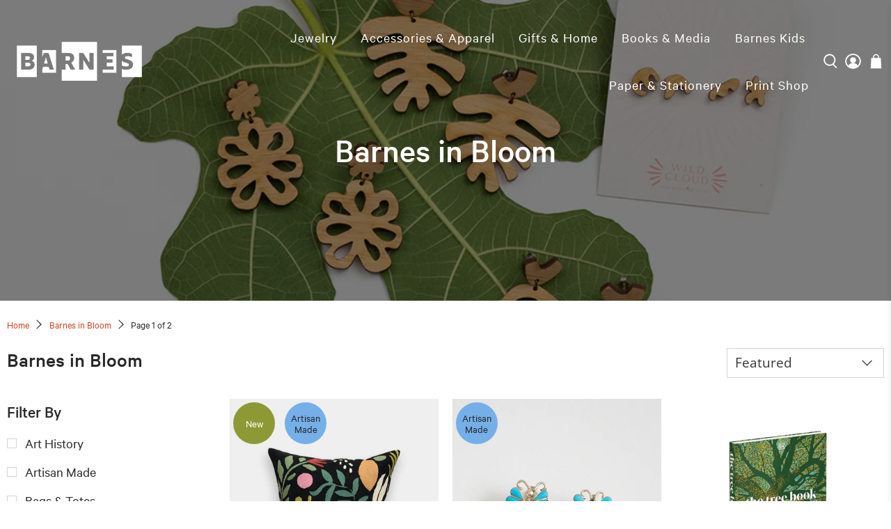

--- FILE ---
content_type: text/html; charset=utf-8
request_url: https://shop.barnesfoundation.org/collections/barnes-in-bloom
body_size: 53947
content:


 <!doctype html>
<html class="no-js no-touch" lang="en">
<head>
 <script>
    window.Store = window.Store || {};
    window.Store.id = 21337733;
</script>
 <meta charset="utf-8">
 <meta http-equiv="cleartype" content="on">
 <meta name="robots" content="index,follow">
 <meta name="viewport" content="width=device-width,initial-scale=1">
 <meta name="theme-color" content="#ffffff">
 <link rel="canonical" href="https://shop.barnesfoundation.org/collections/barnes-in-bloom"><title>Barnes in Bloom - Barnes Shop</title>
 <!-- DNS prefetches -->
 <link rel="dns-prefetch" href="https://cdn.shopify.com">
 <link rel="dns-prefetch" href="https://fonts.shopify.com">
 <link rel="dns-prefetch" href="https://monorail-edge.shopifysvc.com">
 <link rel="dns-prefetch" href="https://ajax.googleapis.com">
 <!-- Preconnects -->
 <link rel="preconnect" href="https://cdn.shopify.com" crossorigin>
 <link rel="preconnect" href="https://fonts.shopify.com" crossorigin>
 <link rel="preconnect" href="https://monorail-edge.shopifysvc.com">
 <link rel="preconnect" href="https://ajax.googleapis.com">
 <!-- Preloads -->
 <!-- Preload CSS -->
 <link rel="preload" href="//shop.barnesfoundation.org/cdn/shop/t/8/assets/fancybox.css?v=30466120580444283401697559016" as="style">
 <link rel="preload" href="//shop.barnesfoundation.org/cdn/shop/t/8/assets/styles.css?v=85057813723644060661763490608" as="style">
 <!--
 <link rel="preload" href="//shop.barnesfoundation.org/cdn/shop/t/8/assets/Co-Curator.css?v=182409419603027285761707504528" as="style"> -->
 <!-- Preload JS -->
 <link rel="preload" href="https://ajax.googleapis.com/ajax/libs/jquery/3.6.0/jquery.min.js" as="script">
 <link rel="preload" href="//shop.barnesfoundation.org/cdn/shop/t/8/assets/vendors.js?v=11282825012671617991697559012" as="script">
 <link rel="preload" href="//shop.barnesfoundation.org/cdn/shop/t/8/assets/utilities.js?v=50428731554339658901708371251" as="script">
 <link rel="preload" href="//shop.barnesfoundation.org/cdn/shop/t/8/assets/app.js?v=157226998940186471041697559025" as="script">
 <link rel="preload" href="/services/javascripts/currencies.js" as="script">
 <link rel="preload" href="//shop.barnesfoundation.org/cdn/shop/t/8/assets/currencyConversion.js?v=131509219858779596601697559017" as="script">
 <!-- CSS for Flex -->
 <link rel="stylesheet" href="//shop.barnesfoundation.org/cdn/shop/t/8/assets/fancybox.css?v=30466120580444283401697559016">
 <link rel="stylesheet" href="//shop.barnesfoundation.org/cdn/shop/t/8/assets/styles.css?v=85057813723644060661763490608">
 <script defer>
    window.PXUTheme = window.PXUTheme || {};
    window.PXUTheme.version = '5.0.1';
    window.PXUTheme.name = 'Flex';
    console.log('PXUTheme', window.PXUTheme)
</script>
 <script>
    

window.PXUTheme = window.PXUTheme || {};


window.PXUTheme.info = {
  name: 'Flex',
  version: '3.0.0'
}


window.PXUTheme.currency = {};
window.PXUTheme.currency.show_multiple_currencies = null;
window.PXUTheme.currency.presentment_currency = "USD";
window.PXUTheme.currency.default_currency = "USD";
window.PXUTheme.currency.display_format = null;
window.PXUTheme.currency.money_format = "";
window.PXUTheme.currency.money_format_no_currency = "${{amount}}";
window.PXUTheme.currency.money_format_currency = "${{amount}} USD";
window.PXUTheme.currency.native_multi_currency = true;
window.PXUTheme.currency.iso_code = "USD";
window.PXUTheme.currency.symbol = "$";



window.PXUTheme.allCountryOptionTags = "\u003coption value=\"United States\" data-provinces=\"[[\u0026quot;Alabama\u0026quot;,\u0026quot;Alabama\u0026quot;],[\u0026quot;Alaska\u0026quot;,\u0026quot;Alaska\u0026quot;],[\u0026quot;American Samoa\u0026quot;,\u0026quot;American Samoa\u0026quot;],[\u0026quot;Arizona\u0026quot;,\u0026quot;Arizona\u0026quot;],[\u0026quot;Arkansas\u0026quot;,\u0026quot;Arkansas\u0026quot;],[\u0026quot;Armed Forces Americas\u0026quot;,\u0026quot;Armed Forces Americas\u0026quot;],[\u0026quot;Armed Forces Europe\u0026quot;,\u0026quot;Armed Forces Europe\u0026quot;],[\u0026quot;Armed Forces Pacific\u0026quot;,\u0026quot;Armed Forces Pacific\u0026quot;],[\u0026quot;California\u0026quot;,\u0026quot;California\u0026quot;],[\u0026quot;Colorado\u0026quot;,\u0026quot;Colorado\u0026quot;],[\u0026quot;Connecticut\u0026quot;,\u0026quot;Connecticut\u0026quot;],[\u0026quot;Delaware\u0026quot;,\u0026quot;Delaware\u0026quot;],[\u0026quot;District of Columbia\u0026quot;,\u0026quot;Washington DC\u0026quot;],[\u0026quot;Federated States of Micronesia\u0026quot;,\u0026quot;Micronesia\u0026quot;],[\u0026quot;Florida\u0026quot;,\u0026quot;Florida\u0026quot;],[\u0026quot;Georgia\u0026quot;,\u0026quot;Georgia\u0026quot;],[\u0026quot;Guam\u0026quot;,\u0026quot;Guam\u0026quot;],[\u0026quot;Hawaii\u0026quot;,\u0026quot;Hawaii\u0026quot;],[\u0026quot;Idaho\u0026quot;,\u0026quot;Idaho\u0026quot;],[\u0026quot;Illinois\u0026quot;,\u0026quot;Illinois\u0026quot;],[\u0026quot;Indiana\u0026quot;,\u0026quot;Indiana\u0026quot;],[\u0026quot;Iowa\u0026quot;,\u0026quot;Iowa\u0026quot;],[\u0026quot;Kansas\u0026quot;,\u0026quot;Kansas\u0026quot;],[\u0026quot;Kentucky\u0026quot;,\u0026quot;Kentucky\u0026quot;],[\u0026quot;Louisiana\u0026quot;,\u0026quot;Louisiana\u0026quot;],[\u0026quot;Maine\u0026quot;,\u0026quot;Maine\u0026quot;],[\u0026quot;Marshall Islands\u0026quot;,\u0026quot;Marshall Islands\u0026quot;],[\u0026quot;Maryland\u0026quot;,\u0026quot;Maryland\u0026quot;],[\u0026quot;Massachusetts\u0026quot;,\u0026quot;Massachusetts\u0026quot;],[\u0026quot;Michigan\u0026quot;,\u0026quot;Michigan\u0026quot;],[\u0026quot;Minnesota\u0026quot;,\u0026quot;Minnesota\u0026quot;],[\u0026quot;Mississippi\u0026quot;,\u0026quot;Mississippi\u0026quot;],[\u0026quot;Missouri\u0026quot;,\u0026quot;Missouri\u0026quot;],[\u0026quot;Montana\u0026quot;,\u0026quot;Montana\u0026quot;],[\u0026quot;Nebraska\u0026quot;,\u0026quot;Nebraska\u0026quot;],[\u0026quot;Nevada\u0026quot;,\u0026quot;Nevada\u0026quot;],[\u0026quot;New Hampshire\u0026quot;,\u0026quot;New Hampshire\u0026quot;],[\u0026quot;New Jersey\u0026quot;,\u0026quot;New Jersey\u0026quot;],[\u0026quot;New Mexico\u0026quot;,\u0026quot;New Mexico\u0026quot;],[\u0026quot;New York\u0026quot;,\u0026quot;New York\u0026quot;],[\u0026quot;North Carolina\u0026quot;,\u0026quot;North Carolina\u0026quot;],[\u0026quot;North Dakota\u0026quot;,\u0026quot;North Dakota\u0026quot;],[\u0026quot;Northern Mariana Islands\u0026quot;,\u0026quot;Northern Mariana Islands\u0026quot;],[\u0026quot;Ohio\u0026quot;,\u0026quot;Ohio\u0026quot;],[\u0026quot;Oklahoma\u0026quot;,\u0026quot;Oklahoma\u0026quot;],[\u0026quot;Oregon\u0026quot;,\u0026quot;Oregon\u0026quot;],[\u0026quot;Palau\u0026quot;,\u0026quot;Palau\u0026quot;],[\u0026quot;Pennsylvania\u0026quot;,\u0026quot;Pennsylvania\u0026quot;],[\u0026quot;Puerto Rico\u0026quot;,\u0026quot;Puerto Rico\u0026quot;],[\u0026quot;Rhode Island\u0026quot;,\u0026quot;Rhode Island\u0026quot;],[\u0026quot;South Carolina\u0026quot;,\u0026quot;South Carolina\u0026quot;],[\u0026quot;South Dakota\u0026quot;,\u0026quot;South Dakota\u0026quot;],[\u0026quot;Tennessee\u0026quot;,\u0026quot;Tennessee\u0026quot;],[\u0026quot;Texas\u0026quot;,\u0026quot;Texas\u0026quot;],[\u0026quot;Utah\u0026quot;,\u0026quot;Utah\u0026quot;],[\u0026quot;Vermont\u0026quot;,\u0026quot;Vermont\u0026quot;],[\u0026quot;Virgin Islands\u0026quot;,\u0026quot;U.S. Virgin Islands\u0026quot;],[\u0026quot;Virginia\u0026quot;,\u0026quot;Virginia\u0026quot;],[\u0026quot;Washington\u0026quot;,\u0026quot;Washington\u0026quot;],[\u0026quot;West Virginia\u0026quot;,\u0026quot;West Virginia\u0026quot;],[\u0026quot;Wisconsin\u0026quot;,\u0026quot;Wisconsin\u0026quot;],[\u0026quot;Wyoming\u0026quot;,\u0026quot;Wyoming\u0026quot;]]\"\u003eUnited States\u003c\/option\u003e\n\u003coption value=\"United Kingdom\" data-provinces=\"[[\u0026quot;British Forces\u0026quot;,\u0026quot;British Forces\u0026quot;],[\u0026quot;England\u0026quot;,\u0026quot;England\u0026quot;],[\u0026quot;Northern Ireland\u0026quot;,\u0026quot;Northern Ireland\u0026quot;],[\u0026quot;Scotland\u0026quot;,\u0026quot;Scotland\u0026quot;],[\u0026quot;Wales\u0026quot;,\u0026quot;Wales\u0026quot;]]\"\u003eUnited Kingdom\u003c\/option\u003e\n\u003coption value=\"Finland\" data-provinces=\"[]\"\u003eFinland\u003c\/option\u003e\n\u003coption value=\"---\" data-provinces=\"[]\"\u003e---\u003c\/option\u003e\n\u003coption value=\"Afghanistan\" data-provinces=\"[]\"\u003eAfghanistan\u003c\/option\u003e\n\u003coption value=\"Aland Islands\" data-provinces=\"[]\"\u003eÅland Islands\u003c\/option\u003e\n\u003coption value=\"Albania\" data-provinces=\"[]\"\u003eAlbania\u003c\/option\u003e\n\u003coption value=\"Algeria\" data-provinces=\"[]\"\u003eAlgeria\u003c\/option\u003e\n\u003coption value=\"Andorra\" data-provinces=\"[]\"\u003eAndorra\u003c\/option\u003e\n\u003coption value=\"Angola\" data-provinces=\"[]\"\u003eAngola\u003c\/option\u003e\n\u003coption value=\"Anguilla\" data-provinces=\"[]\"\u003eAnguilla\u003c\/option\u003e\n\u003coption value=\"Antigua And Barbuda\" data-provinces=\"[]\"\u003eAntigua \u0026 Barbuda\u003c\/option\u003e\n\u003coption value=\"Argentina\" data-provinces=\"[[\u0026quot;Buenos Aires\u0026quot;,\u0026quot;Buenos Aires Province\u0026quot;],[\u0026quot;Catamarca\u0026quot;,\u0026quot;Catamarca\u0026quot;],[\u0026quot;Chaco\u0026quot;,\u0026quot;Chaco\u0026quot;],[\u0026quot;Chubut\u0026quot;,\u0026quot;Chubut\u0026quot;],[\u0026quot;Ciudad Autónoma de Buenos Aires\u0026quot;,\u0026quot;Buenos Aires (Autonomous City)\u0026quot;],[\u0026quot;Corrientes\u0026quot;,\u0026quot;Corrientes\u0026quot;],[\u0026quot;Córdoba\u0026quot;,\u0026quot;Córdoba\u0026quot;],[\u0026quot;Entre Ríos\u0026quot;,\u0026quot;Entre Ríos\u0026quot;],[\u0026quot;Formosa\u0026quot;,\u0026quot;Formosa\u0026quot;],[\u0026quot;Jujuy\u0026quot;,\u0026quot;Jujuy\u0026quot;],[\u0026quot;La Pampa\u0026quot;,\u0026quot;La Pampa\u0026quot;],[\u0026quot;La Rioja\u0026quot;,\u0026quot;La Rioja\u0026quot;],[\u0026quot;Mendoza\u0026quot;,\u0026quot;Mendoza\u0026quot;],[\u0026quot;Misiones\u0026quot;,\u0026quot;Misiones\u0026quot;],[\u0026quot;Neuquén\u0026quot;,\u0026quot;Neuquén\u0026quot;],[\u0026quot;Río Negro\u0026quot;,\u0026quot;Río Negro\u0026quot;],[\u0026quot;Salta\u0026quot;,\u0026quot;Salta\u0026quot;],[\u0026quot;San Juan\u0026quot;,\u0026quot;San Juan\u0026quot;],[\u0026quot;San Luis\u0026quot;,\u0026quot;San Luis\u0026quot;],[\u0026quot;Santa Cruz\u0026quot;,\u0026quot;Santa Cruz\u0026quot;],[\u0026quot;Santa Fe\u0026quot;,\u0026quot;Santa Fe\u0026quot;],[\u0026quot;Santiago Del Estero\u0026quot;,\u0026quot;Santiago del Estero\u0026quot;],[\u0026quot;Tierra Del Fuego\u0026quot;,\u0026quot;Tierra del Fuego\u0026quot;],[\u0026quot;Tucumán\u0026quot;,\u0026quot;Tucumán\u0026quot;]]\"\u003eArgentina\u003c\/option\u003e\n\u003coption value=\"Armenia\" data-provinces=\"[]\"\u003eArmenia\u003c\/option\u003e\n\u003coption value=\"Aruba\" data-provinces=\"[]\"\u003eAruba\u003c\/option\u003e\n\u003coption value=\"Ascension Island\" data-provinces=\"[]\"\u003eAscension Island\u003c\/option\u003e\n\u003coption value=\"Australia\" data-provinces=\"[[\u0026quot;Australian Capital Territory\u0026quot;,\u0026quot;Australian Capital Territory\u0026quot;],[\u0026quot;New South Wales\u0026quot;,\u0026quot;New South Wales\u0026quot;],[\u0026quot;Northern Territory\u0026quot;,\u0026quot;Northern Territory\u0026quot;],[\u0026quot;Queensland\u0026quot;,\u0026quot;Queensland\u0026quot;],[\u0026quot;South Australia\u0026quot;,\u0026quot;South Australia\u0026quot;],[\u0026quot;Tasmania\u0026quot;,\u0026quot;Tasmania\u0026quot;],[\u0026quot;Victoria\u0026quot;,\u0026quot;Victoria\u0026quot;],[\u0026quot;Western Australia\u0026quot;,\u0026quot;Western Australia\u0026quot;]]\"\u003eAustralia\u003c\/option\u003e\n\u003coption value=\"Austria\" data-provinces=\"[]\"\u003eAustria\u003c\/option\u003e\n\u003coption value=\"Azerbaijan\" data-provinces=\"[]\"\u003eAzerbaijan\u003c\/option\u003e\n\u003coption value=\"Bahamas\" data-provinces=\"[]\"\u003eBahamas\u003c\/option\u003e\n\u003coption value=\"Bahrain\" data-provinces=\"[]\"\u003eBahrain\u003c\/option\u003e\n\u003coption value=\"Bangladesh\" data-provinces=\"[]\"\u003eBangladesh\u003c\/option\u003e\n\u003coption value=\"Barbados\" data-provinces=\"[]\"\u003eBarbados\u003c\/option\u003e\n\u003coption value=\"Belarus\" data-provinces=\"[]\"\u003eBelarus\u003c\/option\u003e\n\u003coption value=\"Belgium\" data-provinces=\"[]\"\u003eBelgium\u003c\/option\u003e\n\u003coption value=\"Belize\" data-provinces=\"[]\"\u003eBelize\u003c\/option\u003e\n\u003coption value=\"Benin\" data-provinces=\"[]\"\u003eBenin\u003c\/option\u003e\n\u003coption value=\"Bermuda\" data-provinces=\"[]\"\u003eBermuda\u003c\/option\u003e\n\u003coption value=\"Bhutan\" data-provinces=\"[]\"\u003eBhutan\u003c\/option\u003e\n\u003coption value=\"Bolivia\" data-provinces=\"[]\"\u003eBolivia\u003c\/option\u003e\n\u003coption value=\"Bosnia And Herzegovina\" data-provinces=\"[]\"\u003eBosnia \u0026 Herzegovina\u003c\/option\u003e\n\u003coption value=\"Botswana\" data-provinces=\"[]\"\u003eBotswana\u003c\/option\u003e\n\u003coption value=\"Brazil\" data-provinces=\"[[\u0026quot;Acre\u0026quot;,\u0026quot;Acre\u0026quot;],[\u0026quot;Alagoas\u0026quot;,\u0026quot;Alagoas\u0026quot;],[\u0026quot;Amapá\u0026quot;,\u0026quot;Amapá\u0026quot;],[\u0026quot;Amazonas\u0026quot;,\u0026quot;Amazonas\u0026quot;],[\u0026quot;Bahia\u0026quot;,\u0026quot;Bahia\u0026quot;],[\u0026quot;Ceará\u0026quot;,\u0026quot;Ceará\u0026quot;],[\u0026quot;Distrito Federal\u0026quot;,\u0026quot;Federal District\u0026quot;],[\u0026quot;Espírito Santo\u0026quot;,\u0026quot;Espírito Santo\u0026quot;],[\u0026quot;Goiás\u0026quot;,\u0026quot;Goiás\u0026quot;],[\u0026quot;Maranhão\u0026quot;,\u0026quot;Maranhão\u0026quot;],[\u0026quot;Mato Grosso\u0026quot;,\u0026quot;Mato Grosso\u0026quot;],[\u0026quot;Mato Grosso do Sul\u0026quot;,\u0026quot;Mato Grosso do Sul\u0026quot;],[\u0026quot;Minas Gerais\u0026quot;,\u0026quot;Minas Gerais\u0026quot;],[\u0026quot;Paraná\u0026quot;,\u0026quot;Paraná\u0026quot;],[\u0026quot;Paraíba\u0026quot;,\u0026quot;Paraíba\u0026quot;],[\u0026quot;Pará\u0026quot;,\u0026quot;Pará\u0026quot;],[\u0026quot;Pernambuco\u0026quot;,\u0026quot;Pernambuco\u0026quot;],[\u0026quot;Piauí\u0026quot;,\u0026quot;Piauí\u0026quot;],[\u0026quot;Rio Grande do Norte\u0026quot;,\u0026quot;Rio Grande do Norte\u0026quot;],[\u0026quot;Rio Grande do Sul\u0026quot;,\u0026quot;Rio Grande do Sul\u0026quot;],[\u0026quot;Rio de Janeiro\u0026quot;,\u0026quot;Rio de Janeiro\u0026quot;],[\u0026quot;Rondônia\u0026quot;,\u0026quot;Rondônia\u0026quot;],[\u0026quot;Roraima\u0026quot;,\u0026quot;Roraima\u0026quot;],[\u0026quot;Santa Catarina\u0026quot;,\u0026quot;Santa Catarina\u0026quot;],[\u0026quot;Sergipe\u0026quot;,\u0026quot;Sergipe\u0026quot;],[\u0026quot;São Paulo\u0026quot;,\u0026quot;São Paulo\u0026quot;],[\u0026quot;Tocantins\u0026quot;,\u0026quot;Tocantins\u0026quot;]]\"\u003eBrazil\u003c\/option\u003e\n\u003coption value=\"British Indian Ocean Territory\" data-provinces=\"[]\"\u003eBritish Indian Ocean Territory\u003c\/option\u003e\n\u003coption value=\"Virgin Islands, British\" data-provinces=\"[]\"\u003eBritish Virgin Islands\u003c\/option\u003e\n\u003coption value=\"Brunei\" data-provinces=\"[]\"\u003eBrunei\u003c\/option\u003e\n\u003coption value=\"Bulgaria\" data-provinces=\"[]\"\u003eBulgaria\u003c\/option\u003e\n\u003coption value=\"Burkina Faso\" data-provinces=\"[]\"\u003eBurkina Faso\u003c\/option\u003e\n\u003coption value=\"Burundi\" data-provinces=\"[]\"\u003eBurundi\u003c\/option\u003e\n\u003coption value=\"Cambodia\" data-provinces=\"[]\"\u003eCambodia\u003c\/option\u003e\n\u003coption value=\"Republic of Cameroon\" data-provinces=\"[]\"\u003eCameroon\u003c\/option\u003e\n\u003coption value=\"Canada\" data-provinces=\"[[\u0026quot;Alberta\u0026quot;,\u0026quot;Alberta\u0026quot;],[\u0026quot;British Columbia\u0026quot;,\u0026quot;British Columbia\u0026quot;],[\u0026quot;Manitoba\u0026quot;,\u0026quot;Manitoba\u0026quot;],[\u0026quot;New Brunswick\u0026quot;,\u0026quot;New Brunswick\u0026quot;],[\u0026quot;Newfoundland and Labrador\u0026quot;,\u0026quot;Newfoundland and Labrador\u0026quot;],[\u0026quot;Northwest Territories\u0026quot;,\u0026quot;Northwest Territories\u0026quot;],[\u0026quot;Nova Scotia\u0026quot;,\u0026quot;Nova Scotia\u0026quot;],[\u0026quot;Nunavut\u0026quot;,\u0026quot;Nunavut\u0026quot;],[\u0026quot;Ontario\u0026quot;,\u0026quot;Ontario\u0026quot;],[\u0026quot;Prince Edward Island\u0026quot;,\u0026quot;Prince Edward Island\u0026quot;],[\u0026quot;Quebec\u0026quot;,\u0026quot;Quebec\u0026quot;],[\u0026quot;Saskatchewan\u0026quot;,\u0026quot;Saskatchewan\u0026quot;],[\u0026quot;Yukon\u0026quot;,\u0026quot;Yukon\u0026quot;]]\"\u003eCanada\u003c\/option\u003e\n\u003coption value=\"Cape Verde\" data-provinces=\"[]\"\u003eCape Verde\u003c\/option\u003e\n\u003coption value=\"Caribbean Netherlands\" data-provinces=\"[]\"\u003eCaribbean Netherlands\u003c\/option\u003e\n\u003coption value=\"Cayman Islands\" data-provinces=\"[]\"\u003eCayman Islands\u003c\/option\u003e\n\u003coption value=\"Central African Republic\" data-provinces=\"[]\"\u003eCentral African Republic\u003c\/option\u003e\n\u003coption value=\"Chad\" data-provinces=\"[]\"\u003eChad\u003c\/option\u003e\n\u003coption value=\"Chile\" data-provinces=\"[[\u0026quot;Antofagasta\u0026quot;,\u0026quot;Antofagasta\u0026quot;],[\u0026quot;Araucanía\u0026quot;,\u0026quot;Araucanía\u0026quot;],[\u0026quot;Arica and Parinacota\u0026quot;,\u0026quot;Arica y Parinacota\u0026quot;],[\u0026quot;Atacama\u0026quot;,\u0026quot;Atacama\u0026quot;],[\u0026quot;Aysén\u0026quot;,\u0026quot;Aysén\u0026quot;],[\u0026quot;Biobío\u0026quot;,\u0026quot;Bío Bío\u0026quot;],[\u0026quot;Coquimbo\u0026quot;,\u0026quot;Coquimbo\u0026quot;],[\u0026quot;Los Lagos\u0026quot;,\u0026quot;Los Lagos\u0026quot;],[\u0026quot;Los Ríos\u0026quot;,\u0026quot;Los Ríos\u0026quot;],[\u0026quot;Magallanes\u0026quot;,\u0026quot;Magallanes Region\u0026quot;],[\u0026quot;Maule\u0026quot;,\u0026quot;Maule\u0026quot;],[\u0026quot;O\u0026#39;Higgins\u0026quot;,\u0026quot;Libertador General Bernardo O’Higgins\u0026quot;],[\u0026quot;Santiago\u0026quot;,\u0026quot;Santiago Metropolitan\u0026quot;],[\u0026quot;Tarapacá\u0026quot;,\u0026quot;Tarapacá\u0026quot;],[\u0026quot;Valparaíso\u0026quot;,\u0026quot;Valparaíso\u0026quot;],[\u0026quot;Ñuble\u0026quot;,\u0026quot;Ñuble\u0026quot;]]\"\u003eChile\u003c\/option\u003e\n\u003coption value=\"China\" data-provinces=\"[[\u0026quot;Anhui\u0026quot;,\u0026quot;Anhui\u0026quot;],[\u0026quot;Beijing\u0026quot;,\u0026quot;Beijing\u0026quot;],[\u0026quot;Chongqing\u0026quot;,\u0026quot;Chongqing\u0026quot;],[\u0026quot;Fujian\u0026quot;,\u0026quot;Fujian\u0026quot;],[\u0026quot;Gansu\u0026quot;,\u0026quot;Gansu\u0026quot;],[\u0026quot;Guangdong\u0026quot;,\u0026quot;Guangdong\u0026quot;],[\u0026quot;Guangxi\u0026quot;,\u0026quot;Guangxi\u0026quot;],[\u0026quot;Guizhou\u0026quot;,\u0026quot;Guizhou\u0026quot;],[\u0026quot;Hainan\u0026quot;,\u0026quot;Hainan\u0026quot;],[\u0026quot;Hebei\u0026quot;,\u0026quot;Hebei\u0026quot;],[\u0026quot;Heilongjiang\u0026quot;,\u0026quot;Heilongjiang\u0026quot;],[\u0026quot;Henan\u0026quot;,\u0026quot;Henan\u0026quot;],[\u0026quot;Hubei\u0026quot;,\u0026quot;Hubei\u0026quot;],[\u0026quot;Hunan\u0026quot;,\u0026quot;Hunan\u0026quot;],[\u0026quot;Inner Mongolia\u0026quot;,\u0026quot;Inner Mongolia\u0026quot;],[\u0026quot;Jiangsu\u0026quot;,\u0026quot;Jiangsu\u0026quot;],[\u0026quot;Jiangxi\u0026quot;,\u0026quot;Jiangxi\u0026quot;],[\u0026quot;Jilin\u0026quot;,\u0026quot;Jilin\u0026quot;],[\u0026quot;Liaoning\u0026quot;,\u0026quot;Liaoning\u0026quot;],[\u0026quot;Ningxia\u0026quot;,\u0026quot;Ningxia\u0026quot;],[\u0026quot;Qinghai\u0026quot;,\u0026quot;Qinghai\u0026quot;],[\u0026quot;Shaanxi\u0026quot;,\u0026quot;Shaanxi\u0026quot;],[\u0026quot;Shandong\u0026quot;,\u0026quot;Shandong\u0026quot;],[\u0026quot;Shanghai\u0026quot;,\u0026quot;Shanghai\u0026quot;],[\u0026quot;Shanxi\u0026quot;,\u0026quot;Shanxi\u0026quot;],[\u0026quot;Sichuan\u0026quot;,\u0026quot;Sichuan\u0026quot;],[\u0026quot;Tianjin\u0026quot;,\u0026quot;Tianjin\u0026quot;],[\u0026quot;Xinjiang\u0026quot;,\u0026quot;Xinjiang\u0026quot;],[\u0026quot;Xizang\u0026quot;,\u0026quot;Tibet\u0026quot;],[\u0026quot;Yunnan\u0026quot;,\u0026quot;Yunnan\u0026quot;],[\u0026quot;Zhejiang\u0026quot;,\u0026quot;Zhejiang\u0026quot;]]\"\u003eChina\u003c\/option\u003e\n\u003coption value=\"Christmas Island\" data-provinces=\"[]\"\u003eChristmas Island\u003c\/option\u003e\n\u003coption value=\"Cocos (Keeling) Islands\" data-provinces=\"[]\"\u003eCocos (Keeling) Islands\u003c\/option\u003e\n\u003coption value=\"Colombia\" data-provinces=\"[[\u0026quot;Amazonas\u0026quot;,\u0026quot;Amazonas\u0026quot;],[\u0026quot;Antioquia\u0026quot;,\u0026quot;Antioquia\u0026quot;],[\u0026quot;Arauca\u0026quot;,\u0026quot;Arauca\u0026quot;],[\u0026quot;Atlántico\u0026quot;,\u0026quot;Atlántico\u0026quot;],[\u0026quot;Bogotá, D.C.\u0026quot;,\u0026quot;Capital District\u0026quot;],[\u0026quot;Bolívar\u0026quot;,\u0026quot;Bolívar\u0026quot;],[\u0026quot;Boyacá\u0026quot;,\u0026quot;Boyacá\u0026quot;],[\u0026quot;Caldas\u0026quot;,\u0026quot;Caldas\u0026quot;],[\u0026quot;Caquetá\u0026quot;,\u0026quot;Caquetá\u0026quot;],[\u0026quot;Casanare\u0026quot;,\u0026quot;Casanare\u0026quot;],[\u0026quot;Cauca\u0026quot;,\u0026quot;Cauca\u0026quot;],[\u0026quot;Cesar\u0026quot;,\u0026quot;Cesar\u0026quot;],[\u0026quot;Chocó\u0026quot;,\u0026quot;Chocó\u0026quot;],[\u0026quot;Cundinamarca\u0026quot;,\u0026quot;Cundinamarca\u0026quot;],[\u0026quot;Córdoba\u0026quot;,\u0026quot;Córdoba\u0026quot;],[\u0026quot;Guainía\u0026quot;,\u0026quot;Guainía\u0026quot;],[\u0026quot;Guaviare\u0026quot;,\u0026quot;Guaviare\u0026quot;],[\u0026quot;Huila\u0026quot;,\u0026quot;Huila\u0026quot;],[\u0026quot;La Guajira\u0026quot;,\u0026quot;La Guajira\u0026quot;],[\u0026quot;Magdalena\u0026quot;,\u0026quot;Magdalena\u0026quot;],[\u0026quot;Meta\u0026quot;,\u0026quot;Meta\u0026quot;],[\u0026quot;Nariño\u0026quot;,\u0026quot;Nariño\u0026quot;],[\u0026quot;Norte de Santander\u0026quot;,\u0026quot;Norte de Santander\u0026quot;],[\u0026quot;Putumayo\u0026quot;,\u0026quot;Putumayo\u0026quot;],[\u0026quot;Quindío\u0026quot;,\u0026quot;Quindío\u0026quot;],[\u0026quot;Risaralda\u0026quot;,\u0026quot;Risaralda\u0026quot;],[\u0026quot;San Andrés, Providencia y Santa Catalina\u0026quot;,\u0026quot;San Andrés \\u0026 Providencia\u0026quot;],[\u0026quot;Santander\u0026quot;,\u0026quot;Santander\u0026quot;],[\u0026quot;Sucre\u0026quot;,\u0026quot;Sucre\u0026quot;],[\u0026quot;Tolima\u0026quot;,\u0026quot;Tolima\u0026quot;],[\u0026quot;Valle del Cauca\u0026quot;,\u0026quot;Valle del Cauca\u0026quot;],[\u0026quot;Vaupés\u0026quot;,\u0026quot;Vaupés\u0026quot;],[\u0026quot;Vichada\u0026quot;,\u0026quot;Vichada\u0026quot;]]\"\u003eColombia\u003c\/option\u003e\n\u003coption value=\"Comoros\" data-provinces=\"[]\"\u003eComoros\u003c\/option\u003e\n\u003coption value=\"Congo\" data-provinces=\"[]\"\u003eCongo - Brazzaville\u003c\/option\u003e\n\u003coption value=\"Congo, The Democratic Republic Of The\" data-provinces=\"[]\"\u003eCongo - Kinshasa\u003c\/option\u003e\n\u003coption value=\"Cook Islands\" data-provinces=\"[]\"\u003eCook Islands\u003c\/option\u003e\n\u003coption value=\"Costa Rica\" data-provinces=\"[[\u0026quot;Alajuela\u0026quot;,\u0026quot;Alajuela\u0026quot;],[\u0026quot;Cartago\u0026quot;,\u0026quot;Cartago\u0026quot;],[\u0026quot;Guanacaste\u0026quot;,\u0026quot;Guanacaste\u0026quot;],[\u0026quot;Heredia\u0026quot;,\u0026quot;Heredia\u0026quot;],[\u0026quot;Limón\u0026quot;,\u0026quot;Limón\u0026quot;],[\u0026quot;Puntarenas\u0026quot;,\u0026quot;Puntarenas\u0026quot;],[\u0026quot;San José\u0026quot;,\u0026quot;San José\u0026quot;]]\"\u003eCosta Rica\u003c\/option\u003e\n\u003coption value=\"Croatia\" data-provinces=\"[]\"\u003eCroatia\u003c\/option\u003e\n\u003coption value=\"Curaçao\" data-provinces=\"[]\"\u003eCuraçao\u003c\/option\u003e\n\u003coption value=\"Cyprus\" data-provinces=\"[]\"\u003eCyprus\u003c\/option\u003e\n\u003coption value=\"Czech Republic\" data-provinces=\"[]\"\u003eCzechia\u003c\/option\u003e\n\u003coption value=\"Côte d'Ivoire\" data-provinces=\"[]\"\u003eCôte d’Ivoire\u003c\/option\u003e\n\u003coption value=\"Denmark\" data-provinces=\"[]\"\u003eDenmark\u003c\/option\u003e\n\u003coption value=\"Djibouti\" data-provinces=\"[]\"\u003eDjibouti\u003c\/option\u003e\n\u003coption value=\"Dominica\" data-provinces=\"[]\"\u003eDominica\u003c\/option\u003e\n\u003coption value=\"Dominican Republic\" data-provinces=\"[]\"\u003eDominican Republic\u003c\/option\u003e\n\u003coption value=\"Ecuador\" data-provinces=\"[]\"\u003eEcuador\u003c\/option\u003e\n\u003coption value=\"Egypt\" data-provinces=\"[[\u0026quot;6th of October\u0026quot;,\u0026quot;6th of October\u0026quot;],[\u0026quot;Al Sharqia\u0026quot;,\u0026quot;Al Sharqia\u0026quot;],[\u0026quot;Alexandria\u0026quot;,\u0026quot;Alexandria\u0026quot;],[\u0026quot;Aswan\u0026quot;,\u0026quot;Aswan\u0026quot;],[\u0026quot;Asyut\u0026quot;,\u0026quot;Asyut\u0026quot;],[\u0026quot;Beheira\u0026quot;,\u0026quot;Beheira\u0026quot;],[\u0026quot;Beni Suef\u0026quot;,\u0026quot;Beni Suef\u0026quot;],[\u0026quot;Cairo\u0026quot;,\u0026quot;Cairo\u0026quot;],[\u0026quot;Dakahlia\u0026quot;,\u0026quot;Dakahlia\u0026quot;],[\u0026quot;Damietta\u0026quot;,\u0026quot;Damietta\u0026quot;],[\u0026quot;Faiyum\u0026quot;,\u0026quot;Faiyum\u0026quot;],[\u0026quot;Gharbia\u0026quot;,\u0026quot;Gharbia\u0026quot;],[\u0026quot;Giza\u0026quot;,\u0026quot;Giza\u0026quot;],[\u0026quot;Helwan\u0026quot;,\u0026quot;Helwan\u0026quot;],[\u0026quot;Ismailia\u0026quot;,\u0026quot;Ismailia\u0026quot;],[\u0026quot;Kafr el-Sheikh\u0026quot;,\u0026quot;Kafr el-Sheikh\u0026quot;],[\u0026quot;Luxor\u0026quot;,\u0026quot;Luxor\u0026quot;],[\u0026quot;Matrouh\u0026quot;,\u0026quot;Matrouh\u0026quot;],[\u0026quot;Minya\u0026quot;,\u0026quot;Minya\u0026quot;],[\u0026quot;Monufia\u0026quot;,\u0026quot;Monufia\u0026quot;],[\u0026quot;New Valley\u0026quot;,\u0026quot;New Valley\u0026quot;],[\u0026quot;North Sinai\u0026quot;,\u0026quot;North Sinai\u0026quot;],[\u0026quot;Port Said\u0026quot;,\u0026quot;Port Said\u0026quot;],[\u0026quot;Qalyubia\u0026quot;,\u0026quot;Qalyubia\u0026quot;],[\u0026quot;Qena\u0026quot;,\u0026quot;Qena\u0026quot;],[\u0026quot;Red Sea\u0026quot;,\u0026quot;Red Sea\u0026quot;],[\u0026quot;Sohag\u0026quot;,\u0026quot;Sohag\u0026quot;],[\u0026quot;South Sinai\u0026quot;,\u0026quot;South Sinai\u0026quot;],[\u0026quot;Suez\u0026quot;,\u0026quot;Suez\u0026quot;]]\"\u003eEgypt\u003c\/option\u003e\n\u003coption value=\"El Salvador\" data-provinces=\"[[\u0026quot;Ahuachapán\u0026quot;,\u0026quot;Ahuachapán\u0026quot;],[\u0026quot;Cabañas\u0026quot;,\u0026quot;Cabañas\u0026quot;],[\u0026quot;Chalatenango\u0026quot;,\u0026quot;Chalatenango\u0026quot;],[\u0026quot;Cuscatlán\u0026quot;,\u0026quot;Cuscatlán\u0026quot;],[\u0026quot;La Libertad\u0026quot;,\u0026quot;La Libertad\u0026quot;],[\u0026quot;La Paz\u0026quot;,\u0026quot;La Paz\u0026quot;],[\u0026quot;La Unión\u0026quot;,\u0026quot;La Unión\u0026quot;],[\u0026quot;Morazán\u0026quot;,\u0026quot;Morazán\u0026quot;],[\u0026quot;San Miguel\u0026quot;,\u0026quot;San Miguel\u0026quot;],[\u0026quot;San Salvador\u0026quot;,\u0026quot;San Salvador\u0026quot;],[\u0026quot;San Vicente\u0026quot;,\u0026quot;San Vicente\u0026quot;],[\u0026quot;Santa Ana\u0026quot;,\u0026quot;Santa Ana\u0026quot;],[\u0026quot;Sonsonate\u0026quot;,\u0026quot;Sonsonate\u0026quot;],[\u0026quot;Usulután\u0026quot;,\u0026quot;Usulután\u0026quot;]]\"\u003eEl Salvador\u003c\/option\u003e\n\u003coption value=\"Equatorial Guinea\" data-provinces=\"[]\"\u003eEquatorial Guinea\u003c\/option\u003e\n\u003coption value=\"Eritrea\" data-provinces=\"[]\"\u003eEritrea\u003c\/option\u003e\n\u003coption value=\"Estonia\" data-provinces=\"[]\"\u003eEstonia\u003c\/option\u003e\n\u003coption value=\"Eswatini\" data-provinces=\"[]\"\u003eEswatini\u003c\/option\u003e\n\u003coption value=\"Ethiopia\" data-provinces=\"[]\"\u003eEthiopia\u003c\/option\u003e\n\u003coption value=\"Falkland Islands (Malvinas)\" data-provinces=\"[]\"\u003eFalkland Islands\u003c\/option\u003e\n\u003coption value=\"Faroe Islands\" data-provinces=\"[]\"\u003eFaroe Islands\u003c\/option\u003e\n\u003coption value=\"Fiji\" data-provinces=\"[]\"\u003eFiji\u003c\/option\u003e\n\u003coption value=\"Finland\" data-provinces=\"[]\"\u003eFinland\u003c\/option\u003e\n\u003coption value=\"France\" data-provinces=\"[]\"\u003eFrance\u003c\/option\u003e\n\u003coption value=\"French Guiana\" data-provinces=\"[]\"\u003eFrench Guiana\u003c\/option\u003e\n\u003coption value=\"French Polynesia\" data-provinces=\"[]\"\u003eFrench Polynesia\u003c\/option\u003e\n\u003coption value=\"French Southern Territories\" data-provinces=\"[]\"\u003eFrench Southern Territories\u003c\/option\u003e\n\u003coption value=\"Gabon\" data-provinces=\"[]\"\u003eGabon\u003c\/option\u003e\n\u003coption value=\"Gambia\" data-provinces=\"[]\"\u003eGambia\u003c\/option\u003e\n\u003coption value=\"Georgia\" data-provinces=\"[]\"\u003eGeorgia\u003c\/option\u003e\n\u003coption value=\"Germany\" data-provinces=\"[]\"\u003eGermany\u003c\/option\u003e\n\u003coption value=\"Ghana\" data-provinces=\"[]\"\u003eGhana\u003c\/option\u003e\n\u003coption value=\"Gibraltar\" data-provinces=\"[]\"\u003eGibraltar\u003c\/option\u003e\n\u003coption value=\"Greece\" data-provinces=\"[]\"\u003eGreece\u003c\/option\u003e\n\u003coption value=\"Greenland\" data-provinces=\"[]\"\u003eGreenland\u003c\/option\u003e\n\u003coption value=\"Grenada\" data-provinces=\"[]\"\u003eGrenada\u003c\/option\u003e\n\u003coption value=\"Guadeloupe\" data-provinces=\"[]\"\u003eGuadeloupe\u003c\/option\u003e\n\u003coption value=\"Guatemala\" data-provinces=\"[[\u0026quot;Alta Verapaz\u0026quot;,\u0026quot;Alta Verapaz\u0026quot;],[\u0026quot;Baja Verapaz\u0026quot;,\u0026quot;Baja Verapaz\u0026quot;],[\u0026quot;Chimaltenango\u0026quot;,\u0026quot;Chimaltenango\u0026quot;],[\u0026quot;Chiquimula\u0026quot;,\u0026quot;Chiquimula\u0026quot;],[\u0026quot;El Progreso\u0026quot;,\u0026quot;El Progreso\u0026quot;],[\u0026quot;Escuintla\u0026quot;,\u0026quot;Escuintla\u0026quot;],[\u0026quot;Guatemala\u0026quot;,\u0026quot;Guatemala\u0026quot;],[\u0026quot;Huehuetenango\u0026quot;,\u0026quot;Huehuetenango\u0026quot;],[\u0026quot;Izabal\u0026quot;,\u0026quot;Izabal\u0026quot;],[\u0026quot;Jalapa\u0026quot;,\u0026quot;Jalapa\u0026quot;],[\u0026quot;Jutiapa\u0026quot;,\u0026quot;Jutiapa\u0026quot;],[\u0026quot;Petén\u0026quot;,\u0026quot;Petén\u0026quot;],[\u0026quot;Quetzaltenango\u0026quot;,\u0026quot;Quetzaltenango\u0026quot;],[\u0026quot;Quiché\u0026quot;,\u0026quot;Quiché\u0026quot;],[\u0026quot;Retalhuleu\u0026quot;,\u0026quot;Retalhuleu\u0026quot;],[\u0026quot;Sacatepéquez\u0026quot;,\u0026quot;Sacatepéquez\u0026quot;],[\u0026quot;San Marcos\u0026quot;,\u0026quot;San Marcos\u0026quot;],[\u0026quot;Santa Rosa\u0026quot;,\u0026quot;Santa Rosa\u0026quot;],[\u0026quot;Sololá\u0026quot;,\u0026quot;Sololá\u0026quot;],[\u0026quot;Suchitepéquez\u0026quot;,\u0026quot;Suchitepéquez\u0026quot;],[\u0026quot;Totonicapán\u0026quot;,\u0026quot;Totonicapán\u0026quot;],[\u0026quot;Zacapa\u0026quot;,\u0026quot;Zacapa\u0026quot;]]\"\u003eGuatemala\u003c\/option\u003e\n\u003coption value=\"Guernsey\" data-provinces=\"[]\"\u003eGuernsey\u003c\/option\u003e\n\u003coption value=\"Guinea\" data-provinces=\"[]\"\u003eGuinea\u003c\/option\u003e\n\u003coption value=\"Guinea Bissau\" data-provinces=\"[]\"\u003eGuinea-Bissau\u003c\/option\u003e\n\u003coption value=\"Guyana\" data-provinces=\"[]\"\u003eGuyana\u003c\/option\u003e\n\u003coption value=\"Haiti\" data-provinces=\"[]\"\u003eHaiti\u003c\/option\u003e\n\u003coption value=\"Honduras\" data-provinces=\"[]\"\u003eHonduras\u003c\/option\u003e\n\u003coption value=\"Hong Kong\" data-provinces=\"[[\u0026quot;Hong Kong Island\u0026quot;,\u0026quot;Hong Kong Island\u0026quot;],[\u0026quot;Kowloon\u0026quot;,\u0026quot;Kowloon\u0026quot;],[\u0026quot;New Territories\u0026quot;,\u0026quot;New Territories\u0026quot;]]\"\u003eHong Kong SAR\u003c\/option\u003e\n\u003coption value=\"Hungary\" data-provinces=\"[]\"\u003eHungary\u003c\/option\u003e\n\u003coption value=\"Iceland\" data-provinces=\"[]\"\u003eIceland\u003c\/option\u003e\n\u003coption value=\"India\" data-provinces=\"[[\u0026quot;Andaman and Nicobar Islands\u0026quot;,\u0026quot;Andaman and Nicobar Islands\u0026quot;],[\u0026quot;Andhra Pradesh\u0026quot;,\u0026quot;Andhra Pradesh\u0026quot;],[\u0026quot;Arunachal Pradesh\u0026quot;,\u0026quot;Arunachal Pradesh\u0026quot;],[\u0026quot;Assam\u0026quot;,\u0026quot;Assam\u0026quot;],[\u0026quot;Bihar\u0026quot;,\u0026quot;Bihar\u0026quot;],[\u0026quot;Chandigarh\u0026quot;,\u0026quot;Chandigarh\u0026quot;],[\u0026quot;Chhattisgarh\u0026quot;,\u0026quot;Chhattisgarh\u0026quot;],[\u0026quot;Dadra and Nagar Haveli\u0026quot;,\u0026quot;Dadra and Nagar Haveli\u0026quot;],[\u0026quot;Daman and Diu\u0026quot;,\u0026quot;Daman and Diu\u0026quot;],[\u0026quot;Delhi\u0026quot;,\u0026quot;Delhi\u0026quot;],[\u0026quot;Goa\u0026quot;,\u0026quot;Goa\u0026quot;],[\u0026quot;Gujarat\u0026quot;,\u0026quot;Gujarat\u0026quot;],[\u0026quot;Haryana\u0026quot;,\u0026quot;Haryana\u0026quot;],[\u0026quot;Himachal Pradesh\u0026quot;,\u0026quot;Himachal Pradesh\u0026quot;],[\u0026quot;Jammu and Kashmir\u0026quot;,\u0026quot;Jammu and Kashmir\u0026quot;],[\u0026quot;Jharkhand\u0026quot;,\u0026quot;Jharkhand\u0026quot;],[\u0026quot;Karnataka\u0026quot;,\u0026quot;Karnataka\u0026quot;],[\u0026quot;Kerala\u0026quot;,\u0026quot;Kerala\u0026quot;],[\u0026quot;Ladakh\u0026quot;,\u0026quot;Ladakh\u0026quot;],[\u0026quot;Lakshadweep\u0026quot;,\u0026quot;Lakshadweep\u0026quot;],[\u0026quot;Madhya Pradesh\u0026quot;,\u0026quot;Madhya Pradesh\u0026quot;],[\u0026quot;Maharashtra\u0026quot;,\u0026quot;Maharashtra\u0026quot;],[\u0026quot;Manipur\u0026quot;,\u0026quot;Manipur\u0026quot;],[\u0026quot;Meghalaya\u0026quot;,\u0026quot;Meghalaya\u0026quot;],[\u0026quot;Mizoram\u0026quot;,\u0026quot;Mizoram\u0026quot;],[\u0026quot;Nagaland\u0026quot;,\u0026quot;Nagaland\u0026quot;],[\u0026quot;Odisha\u0026quot;,\u0026quot;Odisha\u0026quot;],[\u0026quot;Puducherry\u0026quot;,\u0026quot;Puducherry\u0026quot;],[\u0026quot;Punjab\u0026quot;,\u0026quot;Punjab\u0026quot;],[\u0026quot;Rajasthan\u0026quot;,\u0026quot;Rajasthan\u0026quot;],[\u0026quot;Sikkim\u0026quot;,\u0026quot;Sikkim\u0026quot;],[\u0026quot;Tamil Nadu\u0026quot;,\u0026quot;Tamil Nadu\u0026quot;],[\u0026quot;Telangana\u0026quot;,\u0026quot;Telangana\u0026quot;],[\u0026quot;Tripura\u0026quot;,\u0026quot;Tripura\u0026quot;],[\u0026quot;Uttar Pradesh\u0026quot;,\u0026quot;Uttar Pradesh\u0026quot;],[\u0026quot;Uttarakhand\u0026quot;,\u0026quot;Uttarakhand\u0026quot;],[\u0026quot;West Bengal\u0026quot;,\u0026quot;West Bengal\u0026quot;]]\"\u003eIndia\u003c\/option\u003e\n\u003coption value=\"Indonesia\" data-provinces=\"[[\u0026quot;Aceh\u0026quot;,\u0026quot;Aceh\u0026quot;],[\u0026quot;Bali\u0026quot;,\u0026quot;Bali\u0026quot;],[\u0026quot;Bangka Belitung\u0026quot;,\u0026quot;Bangka–Belitung Islands\u0026quot;],[\u0026quot;Banten\u0026quot;,\u0026quot;Banten\u0026quot;],[\u0026quot;Bengkulu\u0026quot;,\u0026quot;Bengkulu\u0026quot;],[\u0026quot;Gorontalo\u0026quot;,\u0026quot;Gorontalo\u0026quot;],[\u0026quot;Jakarta\u0026quot;,\u0026quot;Jakarta\u0026quot;],[\u0026quot;Jambi\u0026quot;,\u0026quot;Jambi\u0026quot;],[\u0026quot;Jawa Barat\u0026quot;,\u0026quot;West Java\u0026quot;],[\u0026quot;Jawa Tengah\u0026quot;,\u0026quot;Central Java\u0026quot;],[\u0026quot;Jawa Timur\u0026quot;,\u0026quot;East Java\u0026quot;],[\u0026quot;Kalimantan Barat\u0026quot;,\u0026quot;West Kalimantan\u0026quot;],[\u0026quot;Kalimantan Selatan\u0026quot;,\u0026quot;South Kalimantan\u0026quot;],[\u0026quot;Kalimantan Tengah\u0026quot;,\u0026quot;Central Kalimantan\u0026quot;],[\u0026quot;Kalimantan Timur\u0026quot;,\u0026quot;East Kalimantan\u0026quot;],[\u0026quot;Kalimantan Utara\u0026quot;,\u0026quot;North Kalimantan\u0026quot;],[\u0026quot;Kepulauan Riau\u0026quot;,\u0026quot;Riau Islands\u0026quot;],[\u0026quot;Lampung\u0026quot;,\u0026quot;Lampung\u0026quot;],[\u0026quot;Maluku\u0026quot;,\u0026quot;Maluku\u0026quot;],[\u0026quot;Maluku Utara\u0026quot;,\u0026quot;North Maluku\u0026quot;],[\u0026quot;North Sumatra\u0026quot;,\u0026quot;North Sumatra\u0026quot;],[\u0026quot;Nusa Tenggara Barat\u0026quot;,\u0026quot;West Nusa Tenggara\u0026quot;],[\u0026quot;Nusa Tenggara Timur\u0026quot;,\u0026quot;East Nusa Tenggara\u0026quot;],[\u0026quot;Papua\u0026quot;,\u0026quot;Papua\u0026quot;],[\u0026quot;Papua Barat\u0026quot;,\u0026quot;West Papua\u0026quot;],[\u0026quot;Riau\u0026quot;,\u0026quot;Riau\u0026quot;],[\u0026quot;South Sumatra\u0026quot;,\u0026quot;South Sumatra\u0026quot;],[\u0026quot;Sulawesi Barat\u0026quot;,\u0026quot;West Sulawesi\u0026quot;],[\u0026quot;Sulawesi Selatan\u0026quot;,\u0026quot;South Sulawesi\u0026quot;],[\u0026quot;Sulawesi Tengah\u0026quot;,\u0026quot;Central Sulawesi\u0026quot;],[\u0026quot;Sulawesi Tenggara\u0026quot;,\u0026quot;Southeast Sulawesi\u0026quot;],[\u0026quot;Sulawesi Utara\u0026quot;,\u0026quot;North Sulawesi\u0026quot;],[\u0026quot;West Sumatra\u0026quot;,\u0026quot;West Sumatra\u0026quot;],[\u0026quot;Yogyakarta\u0026quot;,\u0026quot;Yogyakarta\u0026quot;]]\"\u003eIndonesia\u003c\/option\u003e\n\u003coption value=\"Iraq\" data-provinces=\"[]\"\u003eIraq\u003c\/option\u003e\n\u003coption value=\"Ireland\" data-provinces=\"[[\u0026quot;Carlow\u0026quot;,\u0026quot;Carlow\u0026quot;],[\u0026quot;Cavan\u0026quot;,\u0026quot;Cavan\u0026quot;],[\u0026quot;Clare\u0026quot;,\u0026quot;Clare\u0026quot;],[\u0026quot;Cork\u0026quot;,\u0026quot;Cork\u0026quot;],[\u0026quot;Donegal\u0026quot;,\u0026quot;Donegal\u0026quot;],[\u0026quot;Dublin\u0026quot;,\u0026quot;Dublin\u0026quot;],[\u0026quot;Galway\u0026quot;,\u0026quot;Galway\u0026quot;],[\u0026quot;Kerry\u0026quot;,\u0026quot;Kerry\u0026quot;],[\u0026quot;Kildare\u0026quot;,\u0026quot;Kildare\u0026quot;],[\u0026quot;Kilkenny\u0026quot;,\u0026quot;Kilkenny\u0026quot;],[\u0026quot;Laois\u0026quot;,\u0026quot;Laois\u0026quot;],[\u0026quot;Leitrim\u0026quot;,\u0026quot;Leitrim\u0026quot;],[\u0026quot;Limerick\u0026quot;,\u0026quot;Limerick\u0026quot;],[\u0026quot;Longford\u0026quot;,\u0026quot;Longford\u0026quot;],[\u0026quot;Louth\u0026quot;,\u0026quot;Louth\u0026quot;],[\u0026quot;Mayo\u0026quot;,\u0026quot;Mayo\u0026quot;],[\u0026quot;Meath\u0026quot;,\u0026quot;Meath\u0026quot;],[\u0026quot;Monaghan\u0026quot;,\u0026quot;Monaghan\u0026quot;],[\u0026quot;Offaly\u0026quot;,\u0026quot;Offaly\u0026quot;],[\u0026quot;Roscommon\u0026quot;,\u0026quot;Roscommon\u0026quot;],[\u0026quot;Sligo\u0026quot;,\u0026quot;Sligo\u0026quot;],[\u0026quot;Tipperary\u0026quot;,\u0026quot;Tipperary\u0026quot;],[\u0026quot;Waterford\u0026quot;,\u0026quot;Waterford\u0026quot;],[\u0026quot;Westmeath\u0026quot;,\u0026quot;Westmeath\u0026quot;],[\u0026quot;Wexford\u0026quot;,\u0026quot;Wexford\u0026quot;],[\u0026quot;Wicklow\u0026quot;,\u0026quot;Wicklow\u0026quot;]]\"\u003eIreland\u003c\/option\u003e\n\u003coption value=\"Isle Of Man\" data-provinces=\"[]\"\u003eIsle of Man\u003c\/option\u003e\n\u003coption value=\"Israel\" data-provinces=\"[]\"\u003eIsrael\u003c\/option\u003e\n\u003coption value=\"Italy\" data-provinces=\"[[\u0026quot;Agrigento\u0026quot;,\u0026quot;Agrigento\u0026quot;],[\u0026quot;Alessandria\u0026quot;,\u0026quot;Alessandria\u0026quot;],[\u0026quot;Ancona\u0026quot;,\u0026quot;Ancona\u0026quot;],[\u0026quot;Aosta\u0026quot;,\u0026quot;Aosta Valley\u0026quot;],[\u0026quot;Arezzo\u0026quot;,\u0026quot;Arezzo\u0026quot;],[\u0026quot;Ascoli Piceno\u0026quot;,\u0026quot;Ascoli Piceno\u0026quot;],[\u0026quot;Asti\u0026quot;,\u0026quot;Asti\u0026quot;],[\u0026quot;Avellino\u0026quot;,\u0026quot;Avellino\u0026quot;],[\u0026quot;Bari\u0026quot;,\u0026quot;Bari\u0026quot;],[\u0026quot;Barletta-Andria-Trani\u0026quot;,\u0026quot;Barletta-Andria-Trani\u0026quot;],[\u0026quot;Belluno\u0026quot;,\u0026quot;Belluno\u0026quot;],[\u0026quot;Benevento\u0026quot;,\u0026quot;Benevento\u0026quot;],[\u0026quot;Bergamo\u0026quot;,\u0026quot;Bergamo\u0026quot;],[\u0026quot;Biella\u0026quot;,\u0026quot;Biella\u0026quot;],[\u0026quot;Bologna\u0026quot;,\u0026quot;Bologna\u0026quot;],[\u0026quot;Bolzano\u0026quot;,\u0026quot;South Tyrol\u0026quot;],[\u0026quot;Brescia\u0026quot;,\u0026quot;Brescia\u0026quot;],[\u0026quot;Brindisi\u0026quot;,\u0026quot;Brindisi\u0026quot;],[\u0026quot;Cagliari\u0026quot;,\u0026quot;Cagliari\u0026quot;],[\u0026quot;Caltanissetta\u0026quot;,\u0026quot;Caltanissetta\u0026quot;],[\u0026quot;Campobasso\u0026quot;,\u0026quot;Campobasso\u0026quot;],[\u0026quot;Carbonia-Iglesias\u0026quot;,\u0026quot;Carbonia-Iglesias\u0026quot;],[\u0026quot;Caserta\u0026quot;,\u0026quot;Caserta\u0026quot;],[\u0026quot;Catania\u0026quot;,\u0026quot;Catania\u0026quot;],[\u0026quot;Catanzaro\u0026quot;,\u0026quot;Catanzaro\u0026quot;],[\u0026quot;Chieti\u0026quot;,\u0026quot;Chieti\u0026quot;],[\u0026quot;Como\u0026quot;,\u0026quot;Como\u0026quot;],[\u0026quot;Cosenza\u0026quot;,\u0026quot;Cosenza\u0026quot;],[\u0026quot;Cremona\u0026quot;,\u0026quot;Cremona\u0026quot;],[\u0026quot;Crotone\u0026quot;,\u0026quot;Crotone\u0026quot;],[\u0026quot;Cuneo\u0026quot;,\u0026quot;Cuneo\u0026quot;],[\u0026quot;Enna\u0026quot;,\u0026quot;Enna\u0026quot;],[\u0026quot;Fermo\u0026quot;,\u0026quot;Fermo\u0026quot;],[\u0026quot;Ferrara\u0026quot;,\u0026quot;Ferrara\u0026quot;],[\u0026quot;Firenze\u0026quot;,\u0026quot;Florence\u0026quot;],[\u0026quot;Foggia\u0026quot;,\u0026quot;Foggia\u0026quot;],[\u0026quot;Forlì-Cesena\u0026quot;,\u0026quot;Forlì-Cesena\u0026quot;],[\u0026quot;Frosinone\u0026quot;,\u0026quot;Frosinone\u0026quot;],[\u0026quot;Genova\u0026quot;,\u0026quot;Genoa\u0026quot;],[\u0026quot;Gorizia\u0026quot;,\u0026quot;Gorizia\u0026quot;],[\u0026quot;Grosseto\u0026quot;,\u0026quot;Grosseto\u0026quot;],[\u0026quot;Imperia\u0026quot;,\u0026quot;Imperia\u0026quot;],[\u0026quot;Isernia\u0026quot;,\u0026quot;Isernia\u0026quot;],[\u0026quot;L\u0026#39;Aquila\u0026quot;,\u0026quot;L’Aquila\u0026quot;],[\u0026quot;La Spezia\u0026quot;,\u0026quot;La Spezia\u0026quot;],[\u0026quot;Latina\u0026quot;,\u0026quot;Latina\u0026quot;],[\u0026quot;Lecce\u0026quot;,\u0026quot;Lecce\u0026quot;],[\u0026quot;Lecco\u0026quot;,\u0026quot;Lecco\u0026quot;],[\u0026quot;Livorno\u0026quot;,\u0026quot;Livorno\u0026quot;],[\u0026quot;Lodi\u0026quot;,\u0026quot;Lodi\u0026quot;],[\u0026quot;Lucca\u0026quot;,\u0026quot;Lucca\u0026quot;],[\u0026quot;Macerata\u0026quot;,\u0026quot;Macerata\u0026quot;],[\u0026quot;Mantova\u0026quot;,\u0026quot;Mantua\u0026quot;],[\u0026quot;Massa-Carrara\u0026quot;,\u0026quot;Massa and Carrara\u0026quot;],[\u0026quot;Matera\u0026quot;,\u0026quot;Matera\u0026quot;],[\u0026quot;Medio Campidano\u0026quot;,\u0026quot;Medio Campidano\u0026quot;],[\u0026quot;Messina\u0026quot;,\u0026quot;Messina\u0026quot;],[\u0026quot;Milano\u0026quot;,\u0026quot;Milan\u0026quot;],[\u0026quot;Modena\u0026quot;,\u0026quot;Modena\u0026quot;],[\u0026quot;Monza e Brianza\u0026quot;,\u0026quot;Monza and Brianza\u0026quot;],[\u0026quot;Napoli\u0026quot;,\u0026quot;Naples\u0026quot;],[\u0026quot;Novara\u0026quot;,\u0026quot;Novara\u0026quot;],[\u0026quot;Nuoro\u0026quot;,\u0026quot;Nuoro\u0026quot;],[\u0026quot;Ogliastra\u0026quot;,\u0026quot;Ogliastra\u0026quot;],[\u0026quot;Olbia-Tempio\u0026quot;,\u0026quot;Olbia-Tempio\u0026quot;],[\u0026quot;Oristano\u0026quot;,\u0026quot;Oristano\u0026quot;],[\u0026quot;Padova\u0026quot;,\u0026quot;Padua\u0026quot;],[\u0026quot;Palermo\u0026quot;,\u0026quot;Palermo\u0026quot;],[\u0026quot;Parma\u0026quot;,\u0026quot;Parma\u0026quot;],[\u0026quot;Pavia\u0026quot;,\u0026quot;Pavia\u0026quot;],[\u0026quot;Perugia\u0026quot;,\u0026quot;Perugia\u0026quot;],[\u0026quot;Pesaro e Urbino\u0026quot;,\u0026quot;Pesaro and Urbino\u0026quot;],[\u0026quot;Pescara\u0026quot;,\u0026quot;Pescara\u0026quot;],[\u0026quot;Piacenza\u0026quot;,\u0026quot;Piacenza\u0026quot;],[\u0026quot;Pisa\u0026quot;,\u0026quot;Pisa\u0026quot;],[\u0026quot;Pistoia\u0026quot;,\u0026quot;Pistoia\u0026quot;],[\u0026quot;Pordenone\u0026quot;,\u0026quot;Pordenone\u0026quot;],[\u0026quot;Potenza\u0026quot;,\u0026quot;Potenza\u0026quot;],[\u0026quot;Prato\u0026quot;,\u0026quot;Prato\u0026quot;],[\u0026quot;Ragusa\u0026quot;,\u0026quot;Ragusa\u0026quot;],[\u0026quot;Ravenna\u0026quot;,\u0026quot;Ravenna\u0026quot;],[\u0026quot;Reggio Calabria\u0026quot;,\u0026quot;Reggio Calabria\u0026quot;],[\u0026quot;Reggio Emilia\u0026quot;,\u0026quot;Reggio Emilia\u0026quot;],[\u0026quot;Rieti\u0026quot;,\u0026quot;Rieti\u0026quot;],[\u0026quot;Rimini\u0026quot;,\u0026quot;Rimini\u0026quot;],[\u0026quot;Roma\u0026quot;,\u0026quot;Rome\u0026quot;],[\u0026quot;Rovigo\u0026quot;,\u0026quot;Rovigo\u0026quot;],[\u0026quot;Salerno\u0026quot;,\u0026quot;Salerno\u0026quot;],[\u0026quot;Sassari\u0026quot;,\u0026quot;Sassari\u0026quot;],[\u0026quot;Savona\u0026quot;,\u0026quot;Savona\u0026quot;],[\u0026quot;Siena\u0026quot;,\u0026quot;Siena\u0026quot;],[\u0026quot;Siracusa\u0026quot;,\u0026quot;Syracuse\u0026quot;],[\u0026quot;Sondrio\u0026quot;,\u0026quot;Sondrio\u0026quot;],[\u0026quot;Taranto\u0026quot;,\u0026quot;Taranto\u0026quot;],[\u0026quot;Teramo\u0026quot;,\u0026quot;Teramo\u0026quot;],[\u0026quot;Terni\u0026quot;,\u0026quot;Terni\u0026quot;],[\u0026quot;Torino\u0026quot;,\u0026quot;Turin\u0026quot;],[\u0026quot;Trapani\u0026quot;,\u0026quot;Trapani\u0026quot;],[\u0026quot;Trento\u0026quot;,\u0026quot;Trentino\u0026quot;],[\u0026quot;Treviso\u0026quot;,\u0026quot;Treviso\u0026quot;],[\u0026quot;Trieste\u0026quot;,\u0026quot;Trieste\u0026quot;],[\u0026quot;Udine\u0026quot;,\u0026quot;Udine\u0026quot;],[\u0026quot;Varese\u0026quot;,\u0026quot;Varese\u0026quot;],[\u0026quot;Venezia\u0026quot;,\u0026quot;Venice\u0026quot;],[\u0026quot;Verbano-Cusio-Ossola\u0026quot;,\u0026quot;Verbano-Cusio-Ossola\u0026quot;],[\u0026quot;Vercelli\u0026quot;,\u0026quot;Vercelli\u0026quot;],[\u0026quot;Verona\u0026quot;,\u0026quot;Verona\u0026quot;],[\u0026quot;Vibo Valentia\u0026quot;,\u0026quot;Vibo Valentia\u0026quot;],[\u0026quot;Vicenza\u0026quot;,\u0026quot;Vicenza\u0026quot;],[\u0026quot;Viterbo\u0026quot;,\u0026quot;Viterbo\u0026quot;]]\"\u003eItaly\u003c\/option\u003e\n\u003coption value=\"Jamaica\" data-provinces=\"[]\"\u003eJamaica\u003c\/option\u003e\n\u003coption value=\"Japan\" data-provinces=\"[[\u0026quot;Aichi\u0026quot;,\u0026quot;Aichi\u0026quot;],[\u0026quot;Akita\u0026quot;,\u0026quot;Akita\u0026quot;],[\u0026quot;Aomori\u0026quot;,\u0026quot;Aomori\u0026quot;],[\u0026quot;Chiba\u0026quot;,\u0026quot;Chiba\u0026quot;],[\u0026quot;Ehime\u0026quot;,\u0026quot;Ehime\u0026quot;],[\u0026quot;Fukui\u0026quot;,\u0026quot;Fukui\u0026quot;],[\u0026quot;Fukuoka\u0026quot;,\u0026quot;Fukuoka\u0026quot;],[\u0026quot;Fukushima\u0026quot;,\u0026quot;Fukushima\u0026quot;],[\u0026quot;Gifu\u0026quot;,\u0026quot;Gifu\u0026quot;],[\u0026quot;Gunma\u0026quot;,\u0026quot;Gunma\u0026quot;],[\u0026quot;Hiroshima\u0026quot;,\u0026quot;Hiroshima\u0026quot;],[\u0026quot;Hokkaidō\u0026quot;,\u0026quot;Hokkaido\u0026quot;],[\u0026quot;Hyōgo\u0026quot;,\u0026quot;Hyogo\u0026quot;],[\u0026quot;Ibaraki\u0026quot;,\u0026quot;Ibaraki\u0026quot;],[\u0026quot;Ishikawa\u0026quot;,\u0026quot;Ishikawa\u0026quot;],[\u0026quot;Iwate\u0026quot;,\u0026quot;Iwate\u0026quot;],[\u0026quot;Kagawa\u0026quot;,\u0026quot;Kagawa\u0026quot;],[\u0026quot;Kagoshima\u0026quot;,\u0026quot;Kagoshima\u0026quot;],[\u0026quot;Kanagawa\u0026quot;,\u0026quot;Kanagawa\u0026quot;],[\u0026quot;Kumamoto\u0026quot;,\u0026quot;Kumamoto\u0026quot;],[\u0026quot;Kyōto\u0026quot;,\u0026quot;Kyoto\u0026quot;],[\u0026quot;Kōchi\u0026quot;,\u0026quot;Kochi\u0026quot;],[\u0026quot;Mie\u0026quot;,\u0026quot;Mie\u0026quot;],[\u0026quot;Miyagi\u0026quot;,\u0026quot;Miyagi\u0026quot;],[\u0026quot;Miyazaki\u0026quot;,\u0026quot;Miyazaki\u0026quot;],[\u0026quot;Nagano\u0026quot;,\u0026quot;Nagano\u0026quot;],[\u0026quot;Nagasaki\u0026quot;,\u0026quot;Nagasaki\u0026quot;],[\u0026quot;Nara\u0026quot;,\u0026quot;Nara\u0026quot;],[\u0026quot;Niigata\u0026quot;,\u0026quot;Niigata\u0026quot;],[\u0026quot;Okayama\u0026quot;,\u0026quot;Okayama\u0026quot;],[\u0026quot;Okinawa\u0026quot;,\u0026quot;Okinawa\u0026quot;],[\u0026quot;Saga\u0026quot;,\u0026quot;Saga\u0026quot;],[\u0026quot;Saitama\u0026quot;,\u0026quot;Saitama\u0026quot;],[\u0026quot;Shiga\u0026quot;,\u0026quot;Shiga\u0026quot;],[\u0026quot;Shimane\u0026quot;,\u0026quot;Shimane\u0026quot;],[\u0026quot;Shizuoka\u0026quot;,\u0026quot;Shizuoka\u0026quot;],[\u0026quot;Tochigi\u0026quot;,\u0026quot;Tochigi\u0026quot;],[\u0026quot;Tokushima\u0026quot;,\u0026quot;Tokushima\u0026quot;],[\u0026quot;Tottori\u0026quot;,\u0026quot;Tottori\u0026quot;],[\u0026quot;Toyama\u0026quot;,\u0026quot;Toyama\u0026quot;],[\u0026quot;Tōkyō\u0026quot;,\u0026quot;Tokyo\u0026quot;],[\u0026quot;Wakayama\u0026quot;,\u0026quot;Wakayama\u0026quot;],[\u0026quot;Yamagata\u0026quot;,\u0026quot;Yamagata\u0026quot;],[\u0026quot;Yamaguchi\u0026quot;,\u0026quot;Yamaguchi\u0026quot;],[\u0026quot;Yamanashi\u0026quot;,\u0026quot;Yamanashi\u0026quot;],[\u0026quot;Ōita\u0026quot;,\u0026quot;Oita\u0026quot;],[\u0026quot;Ōsaka\u0026quot;,\u0026quot;Osaka\u0026quot;]]\"\u003eJapan\u003c\/option\u003e\n\u003coption value=\"Jersey\" data-provinces=\"[]\"\u003eJersey\u003c\/option\u003e\n\u003coption value=\"Jordan\" data-provinces=\"[]\"\u003eJordan\u003c\/option\u003e\n\u003coption value=\"Kazakhstan\" data-provinces=\"[]\"\u003eKazakhstan\u003c\/option\u003e\n\u003coption value=\"Kenya\" data-provinces=\"[]\"\u003eKenya\u003c\/option\u003e\n\u003coption value=\"Kiribati\" data-provinces=\"[]\"\u003eKiribati\u003c\/option\u003e\n\u003coption value=\"Kosovo\" data-provinces=\"[]\"\u003eKosovo\u003c\/option\u003e\n\u003coption value=\"Kuwait\" data-provinces=\"[[\u0026quot;Al Ahmadi\u0026quot;,\u0026quot;Al Ahmadi\u0026quot;],[\u0026quot;Al Asimah\u0026quot;,\u0026quot;Al Asimah\u0026quot;],[\u0026quot;Al Farwaniyah\u0026quot;,\u0026quot;Al Farwaniyah\u0026quot;],[\u0026quot;Al Jahra\u0026quot;,\u0026quot;Al Jahra\u0026quot;],[\u0026quot;Hawalli\u0026quot;,\u0026quot;Hawalli\u0026quot;],[\u0026quot;Mubarak Al-Kabeer\u0026quot;,\u0026quot;Mubarak Al-Kabeer\u0026quot;]]\"\u003eKuwait\u003c\/option\u003e\n\u003coption value=\"Kyrgyzstan\" data-provinces=\"[]\"\u003eKyrgyzstan\u003c\/option\u003e\n\u003coption value=\"Lao People's Democratic Republic\" data-provinces=\"[]\"\u003eLaos\u003c\/option\u003e\n\u003coption value=\"Latvia\" data-provinces=\"[]\"\u003eLatvia\u003c\/option\u003e\n\u003coption value=\"Lebanon\" data-provinces=\"[]\"\u003eLebanon\u003c\/option\u003e\n\u003coption value=\"Lesotho\" data-provinces=\"[]\"\u003eLesotho\u003c\/option\u003e\n\u003coption value=\"Liberia\" data-provinces=\"[]\"\u003eLiberia\u003c\/option\u003e\n\u003coption value=\"Libyan Arab Jamahiriya\" data-provinces=\"[]\"\u003eLibya\u003c\/option\u003e\n\u003coption value=\"Liechtenstein\" data-provinces=\"[]\"\u003eLiechtenstein\u003c\/option\u003e\n\u003coption value=\"Lithuania\" data-provinces=\"[]\"\u003eLithuania\u003c\/option\u003e\n\u003coption value=\"Luxembourg\" data-provinces=\"[]\"\u003eLuxembourg\u003c\/option\u003e\n\u003coption value=\"Macao\" data-provinces=\"[]\"\u003eMacao SAR\u003c\/option\u003e\n\u003coption value=\"Madagascar\" data-provinces=\"[]\"\u003eMadagascar\u003c\/option\u003e\n\u003coption value=\"Malawi\" data-provinces=\"[]\"\u003eMalawi\u003c\/option\u003e\n\u003coption value=\"Malaysia\" data-provinces=\"[[\u0026quot;Johor\u0026quot;,\u0026quot;Johor\u0026quot;],[\u0026quot;Kedah\u0026quot;,\u0026quot;Kedah\u0026quot;],[\u0026quot;Kelantan\u0026quot;,\u0026quot;Kelantan\u0026quot;],[\u0026quot;Kuala Lumpur\u0026quot;,\u0026quot;Kuala Lumpur\u0026quot;],[\u0026quot;Labuan\u0026quot;,\u0026quot;Labuan\u0026quot;],[\u0026quot;Melaka\u0026quot;,\u0026quot;Malacca\u0026quot;],[\u0026quot;Negeri Sembilan\u0026quot;,\u0026quot;Negeri Sembilan\u0026quot;],[\u0026quot;Pahang\u0026quot;,\u0026quot;Pahang\u0026quot;],[\u0026quot;Penang\u0026quot;,\u0026quot;Penang\u0026quot;],[\u0026quot;Perak\u0026quot;,\u0026quot;Perak\u0026quot;],[\u0026quot;Perlis\u0026quot;,\u0026quot;Perlis\u0026quot;],[\u0026quot;Putrajaya\u0026quot;,\u0026quot;Putrajaya\u0026quot;],[\u0026quot;Sabah\u0026quot;,\u0026quot;Sabah\u0026quot;],[\u0026quot;Sarawak\u0026quot;,\u0026quot;Sarawak\u0026quot;],[\u0026quot;Selangor\u0026quot;,\u0026quot;Selangor\u0026quot;],[\u0026quot;Terengganu\u0026quot;,\u0026quot;Terengganu\u0026quot;]]\"\u003eMalaysia\u003c\/option\u003e\n\u003coption value=\"Maldives\" data-provinces=\"[]\"\u003eMaldives\u003c\/option\u003e\n\u003coption value=\"Mali\" data-provinces=\"[]\"\u003eMali\u003c\/option\u003e\n\u003coption value=\"Malta\" data-provinces=\"[]\"\u003eMalta\u003c\/option\u003e\n\u003coption value=\"Martinique\" data-provinces=\"[]\"\u003eMartinique\u003c\/option\u003e\n\u003coption value=\"Mauritania\" data-provinces=\"[]\"\u003eMauritania\u003c\/option\u003e\n\u003coption value=\"Mauritius\" data-provinces=\"[]\"\u003eMauritius\u003c\/option\u003e\n\u003coption value=\"Mayotte\" data-provinces=\"[]\"\u003eMayotte\u003c\/option\u003e\n\u003coption value=\"Mexico\" data-provinces=\"[[\u0026quot;Aguascalientes\u0026quot;,\u0026quot;Aguascalientes\u0026quot;],[\u0026quot;Baja California\u0026quot;,\u0026quot;Baja California\u0026quot;],[\u0026quot;Baja California Sur\u0026quot;,\u0026quot;Baja California Sur\u0026quot;],[\u0026quot;Campeche\u0026quot;,\u0026quot;Campeche\u0026quot;],[\u0026quot;Chiapas\u0026quot;,\u0026quot;Chiapas\u0026quot;],[\u0026quot;Chihuahua\u0026quot;,\u0026quot;Chihuahua\u0026quot;],[\u0026quot;Ciudad de México\u0026quot;,\u0026quot;Ciudad de Mexico\u0026quot;],[\u0026quot;Coahuila\u0026quot;,\u0026quot;Coahuila\u0026quot;],[\u0026quot;Colima\u0026quot;,\u0026quot;Colima\u0026quot;],[\u0026quot;Durango\u0026quot;,\u0026quot;Durango\u0026quot;],[\u0026quot;Guanajuato\u0026quot;,\u0026quot;Guanajuato\u0026quot;],[\u0026quot;Guerrero\u0026quot;,\u0026quot;Guerrero\u0026quot;],[\u0026quot;Hidalgo\u0026quot;,\u0026quot;Hidalgo\u0026quot;],[\u0026quot;Jalisco\u0026quot;,\u0026quot;Jalisco\u0026quot;],[\u0026quot;Michoacán\u0026quot;,\u0026quot;Michoacán\u0026quot;],[\u0026quot;Morelos\u0026quot;,\u0026quot;Morelos\u0026quot;],[\u0026quot;México\u0026quot;,\u0026quot;Mexico State\u0026quot;],[\u0026quot;Nayarit\u0026quot;,\u0026quot;Nayarit\u0026quot;],[\u0026quot;Nuevo León\u0026quot;,\u0026quot;Nuevo León\u0026quot;],[\u0026quot;Oaxaca\u0026quot;,\u0026quot;Oaxaca\u0026quot;],[\u0026quot;Puebla\u0026quot;,\u0026quot;Puebla\u0026quot;],[\u0026quot;Querétaro\u0026quot;,\u0026quot;Querétaro\u0026quot;],[\u0026quot;Quintana Roo\u0026quot;,\u0026quot;Quintana Roo\u0026quot;],[\u0026quot;San Luis Potosí\u0026quot;,\u0026quot;San Luis Potosí\u0026quot;],[\u0026quot;Sinaloa\u0026quot;,\u0026quot;Sinaloa\u0026quot;],[\u0026quot;Sonora\u0026quot;,\u0026quot;Sonora\u0026quot;],[\u0026quot;Tabasco\u0026quot;,\u0026quot;Tabasco\u0026quot;],[\u0026quot;Tamaulipas\u0026quot;,\u0026quot;Tamaulipas\u0026quot;],[\u0026quot;Tlaxcala\u0026quot;,\u0026quot;Tlaxcala\u0026quot;],[\u0026quot;Veracruz\u0026quot;,\u0026quot;Veracruz\u0026quot;],[\u0026quot;Yucatán\u0026quot;,\u0026quot;Yucatán\u0026quot;],[\u0026quot;Zacatecas\u0026quot;,\u0026quot;Zacatecas\u0026quot;]]\"\u003eMexico\u003c\/option\u003e\n\u003coption value=\"Moldova, Republic of\" data-provinces=\"[]\"\u003eMoldova\u003c\/option\u003e\n\u003coption value=\"Monaco\" data-provinces=\"[]\"\u003eMonaco\u003c\/option\u003e\n\u003coption value=\"Mongolia\" data-provinces=\"[]\"\u003eMongolia\u003c\/option\u003e\n\u003coption value=\"Montenegro\" data-provinces=\"[]\"\u003eMontenegro\u003c\/option\u003e\n\u003coption value=\"Montserrat\" data-provinces=\"[]\"\u003eMontserrat\u003c\/option\u003e\n\u003coption value=\"Morocco\" data-provinces=\"[]\"\u003eMorocco\u003c\/option\u003e\n\u003coption value=\"Mozambique\" data-provinces=\"[]\"\u003eMozambique\u003c\/option\u003e\n\u003coption value=\"Myanmar\" data-provinces=\"[]\"\u003eMyanmar (Burma)\u003c\/option\u003e\n\u003coption value=\"Namibia\" data-provinces=\"[]\"\u003eNamibia\u003c\/option\u003e\n\u003coption value=\"Nauru\" data-provinces=\"[]\"\u003eNauru\u003c\/option\u003e\n\u003coption value=\"Nepal\" data-provinces=\"[]\"\u003eNepal\u003c\/option\u003e\n\u003coption value=\"Netherlands\" data-provinces=\"[]\"\u003eNetherlands\u003c\/option\u003e\n\u003coption value=\"New Caledonia\" data-provinces=\"[]\"\u003eNew Caledonia\u003c\/option\u003e\n\u003coption value=\"New Zealand\" data-provinces=\"[[\u0026quot;Auckland\u0026quot;,\u0026quot;Auckland\u0026quot;],[\u0026quot;Bay of Plenty\u0026quot;,\u0026quot;Bay of Plenty\u0026quot;],[\u0026quot;Canterbury\u0026quot;,\u0026quot;Canterbury\u0026quot;],[\u0026quot;Chatham Islands\u0026quot;,\u0026quot;Chatham Islands\u0026quot;],[\u0026quot;Gisborne\u0026quot;,\u0026quot;Gisborne\u0026quot;],[\u0026quot;Hawke\u0026#39;s Bay\u0026quot;,\u0026quot;Hawke’s Bay\u0026quot;],[\u0026quot;Manawatu-Wanganui\u0026quot;,\u0026quot;Manawatū-Whanganui\u0026quot;],[\u0026quot;Marlborough\u0026quot;,\u0026quot;Marlborough\u0026quot;],[\u0026quot;Nelson\u0026quot;,\u0026quot;Nelson\u0026quot;],[\u0026quot;Northland\u0026quot;,\u0026quot;Northland\u0026quot;],[\u0026quot;Otago\u0026quot;,\u0026quot;Otago\u0026quot;],[\u0026quot;Southland\u0026quot;,\u0026quot;Southland\u0026quot;],[\u0026quot;Taranaki\u0026quot;,\u0026quot;Taranaki\u0026quot;],[\u0026quot;Tasman\u0026quot;,\u0026quot;Tasman\u0026quot;],[\u0026quot;Waikato\u0026quot;,\u0026quot;Waikato\u0026quot;],[\u0026quot;Wellington\u0026quot;,\u0026quot;Wellington\u0026quot;],[\u0026quot;West Coast\u0026quot;,\u0026quot;West Coast\u0026quot;]]\"\u003eNew Zealand\u003c\/option\u003e\n\u003coption value=\"Nicaragua\" data-provinces=\"[]\"\u003eNicaragua\u003c\/option\u003e\n\u003coption value=\"Niger\" data-provinces=\"[]\"\u003eNiger\u003c\/option\u003e\n\u003coption value=\"Nigeria\" data-provinces=\"[[\u0026quot;Abia\u0026quot;,\u0026quot;Abia\u0026quot;],[\u0026quot;Abuja Federal Capital Territory\u0026quot;,\u0026quot;Federal Capital Territory\u0026quot;],[\u0026quot;Adamawa\u0026quot;,\u0026quot;Adamawa\u0026quot;],[\u0026quot;Akwa Ibom\u0026quot;,\u0026quot;Akwa Ibom\u0026quot;],[\u0026quot;Anambra\u0026quot;,\u0026quot;Anambra\u0026quot;],[\u0026quot;Bauchi\u0026quot;,\u0026quot;Bauchi\u0026quot;],[\u0026quot;Bayelsa\u0026quot;,\u0026quot;Bayelsa\u0026quot;],[\u0026quot;Benue\u0026quot;,\u0026quot;Benue\u0026quot;],[\u0026quot;Borno\u0026quot;,\u0026quot;Borno\u0026quot;],[\u0026quot;Cross River\u0026quot;,\u0026quot;Cross River\u0026quot;],[\u0026quot;Delta\u0026quot;,\u0026quot;Delta\u0026quot;],[\u0026quot;Ebonyi\u0026quot;,\u0026quot;Ebonyi\u0026quot;],[\u0026quot;Edo\u0026quot;,\u0026quot;Edo\u0026quot;],[\u0026quot;Ekiti\u0026quot;,\u0026quot;Ekiti\u0026quot;],[\u0026quot;Enugu\u0026quot;,\u0026quot;Enugu\u0026quot;],[\u0026quot;Gombe\u0026quot;,\u0026quot;Gombe\u0026quot;],[\u0026quot;Imo\u0026quot;,\u0026quot;Imo\u0026quot;],[\u0026quot;Jigawa\u0026quot;,\u0026quot;Jigawa\u0026quot;],[\u0026quot;Kaduna\u0026quot;,\u0026quot;Kaduna\u0026quot;],[\u0026quot;Kano\u0026quot;,\u0026quot;Kano\u0026quot;],[\u0026quot;Katsina\u0026quot;,\u0026quot;Katsina\u0026quot;],[\u0026quot;Kebbi\u0026quot;,\u0026quot;Kebbi\u0026quot;],[\u0026quot;Kogi\u0026quot;,\u0026quot;Kogi\u0026quot;],[\u0026quot;Kwara\u0026quot;,\u0026quot;Kwara\u0026quot;],[\u0026quot;Lagos\u0026quot;,\u0026quot;Lagos\u0026quot;],[\u0026quot;Nasarawa\u0026quot;,\u0026quot;Nasarawa\u0026quot;],[\u0026quot;Niger\u0026quot;,\u0026quot;Niger\u0026quot;],[\u0026quot;Ogun\u0026quot;,\u0026quot;Ogun\u0026quot;],[\u0026quot;Ondo\u0026quot;,\u0026quot;Ondo\u0026quot;],[\u0026quot;Osun\u0026quot;,\u0026quot;Osun\u0026quot;],[\u0026quot;Oyo\u0026quot;,\u0026quot;Oyo\u0026quot;],[\u0026quot;Plateau\u0026quot;,\u0026quot;Plateau\u0026quot;],[\u0026quot;Rivers\u0026quot;,\u0026quot;Rivers\u0026quot;],[\u0026quot;Sokoto\u0026quot;,\u0026quot;Sokoto\u0026quot;],[\u0026quot;Taraba\u0026quot;,\u0026quot;Taraba\u0026quot;],[\u0026quot;Yobe\u0026quot;,\u0026quot;Yobe\u0026quot;],[\u0026quot;Zamfara\u0026quot;,\u0026quot;Zamfara\u0026quot;]]\"\u003eNigeria\u003c\/option\u003e\n\u003coption value=\"Niue\" data-provinces=\"[]\"\u003eNiue\u003c\/option\u003e\n\u003coption value=\"Norfolk Island\" data-provinces=\"[]\"\u003eNorfolk Island\u003c\/option\u003e\n\u003coption value=\"North Macedonia\" data-provinces=\"[]\"\u003eNorth Macedonia\u003c\/option\u003e\n\u003coption value=\"Norway\" data-provinces=\"[]\"\u003eNorway\u003c\/option\u003e\n\u003coption value=\"Oman\" data-provinces=\"[]\"\u003eOman\u003c\/option\u003e\n\u003coption value=\"Pakistan\" data-provinces=\"[]\"\u003ePakistan\u003c\/option\u003e\n\u003coption value=\"Palestinian Territory, Occupied\" data-provinces=\"[]\"\u003ePalestinian Territories\u003c\/option\u003e\n\u003coption value=\"Panama\" data-provinces=\"[[\u0026quot;Bocas del Toro\u0026quot;,\u0026quot;Bocas del Toro\u0026quot;],[\u0026quot;Chiriquí\u0026quot;,\u0026quot;Chiriquí\u0026quot;],[\u0026quot;Coclé\u0026quot;,\u0026quot;Coclé\u0026quot;],[\u0026quot;Colón\u0026quot;,\u0026quot;Colón\u0026quot;],[\u0026quot;Darién\u0026quot;,\u0026quot;Darién\u0026quot;],[\u0026quot;Emberá\u0026quot;,\u0026quot;Emberá\u0026quot;],[\u0026quot;Herrera\u0026quot;,\u0026quot;Herrera\u0026quot;],[\u0026quot;Kuna Yala\u0026quot;,\u0026quot;Guna Yala\u0026quot;],[\u0026quot;Los Santos\u0026quot;,\u0026quot;Los Santos\u0026quot;],[\u0026quot;Ngöbe-Buglé\u0026quot;,\u0026quot;Ngöbe-Buglé\u0026quot;],[\u0026quot;Panamá\u0026quot;,\u0026quot;Panamá\u0026quot;],[\u0026quot;Panamá Oeste\u0026quot;,\u0026quot;West Panamá\u0026quot;],[\u0026quot;Veraguas\u0026quot;,\u0026quot;Veraguas\u0026quot;]]\"\u003ePanama\u003c\/option\u003e\n\u003coption value=\"Papua New Guinea\" data-provinces=\"[]\"\u003ePapua New Guinea\u003c\/option\u003e\n\u003coption value=\"Paraguay\" data-provinces=\"[]\"\u003eParaguay\u003c\/option\u003e\n\u003coption value=\"Peru\" data-provinces=\"[[\u0026quot;Amazonas\u0026quot;,\u0026quot;Amazonas\u0026quot;],[\u0026quot;Apurímac\u0026quot;,\u0026quot;Apurímac\u0026quot;],[\u0026quot;Arequipa\u0026quot;,\u0026quot;Arequipa\u0026quot;],[\u0026quot;Ayacucho\u0026quot;,\u0026quot;Ayacucho\u0026quot;],[\u0026quot;Cajamarca\u0026quot;,\u0026quot;Cajamarca\u0026quot;],[\u0026quot;Callao\u0026quot;,\u0026quot;El Callao\u0026quot;],[\u0026quot;Cuzco\u0026quot;,\u0026quot;Cusco\u0026quot;],[\u0026quot;Huancavelica\u0026quot;,\u0026quot;Huancavelica\u0026quot;],[\u0026quot;Huánuco\u0026quot;,\u0026quot;Huánuco\u0026quot;],[\u0026quot;Ica\u0026quot;,\u0026quot;Ica\u0026quot;],[\u0026quot;Junín\u0026quot;,\u0026quot;Junín\u0026quot;],[\u0026quot;La Libertad\u0026quot;,\u0026quot;La Libertad\u0026quot;],[\u0026quot;Lambayeque\u0026quot;,\u0026quot;Lambayeque\u0026quot;],[\u0026quot;Lima (departamento)\u0026quot;,\u0026quot;Lima (Department)\u0026quot;],[\u0026quot;Lima (provincia)\u0026quot;,\u0026quot;Lima (Metropolitan)\u0026quot;],[\u0026quot;Loreto\u0026quot;,\u0026quot;Loreto\u0026quot;],[\u0026quot;Madre de Dios\u0026quot;,\u0026quot;Madre de Dios\u0026quot;],[\u0026quot;Moquegua\u0026quot;,\u0026quot;Moquegua\u0026quot;],[\u0026quot;Pasco\u0026quot;,\u0026quot;Pasco\u0026quot;],[\u0026quot;Piura\u0026quot;,\u0026quot;Piura\u0026quot;],[\u0026quot;Puno\u0026quot;,\u0026quot;Puno\u0026quot;],[\u0026quot;San Martín\u0026quot;,\u0026quot;San Martín\u0026quot;],[\u0026quot;Tacna\u0026quot;,\u0026quot;Tacna\u0026quot;],[\u0026quot;Tumbes\u0026quot;,\u0026quot;Tumbes\u0026quot;],[\u0026quot;Ucayali\u0026quot;,\u0026quot;Ucayali\u0026quot;],[\u0026quot;Áncash\u0026quot;,\u0026quot;Ancash\u0026quot;]]\"\u003ePeru\u003c\/option\u003e\n\u003coption value=\"Philippines\" data-provinces=\"[[\u0026quot;Abra\u0026quot;,\u0026quot;Abra\u0026quot;],[\u0026quot;Agusan del Norte\u0026quot;,\u0026quot;Agusan del Norte\u0026quot;],[\u0026quot;Agusan del Sur\u0026quot;,\u0026quot;Agusan del Sur\u0026quot;],[\u0026quot;Aklan\u0026quot;,\u0026quot;Aklan\u0026quot;],[\u0026quot;Albay\u0026quot;,\u0026quot;Albay\u0026quot;],[\u0026quot;Antique\u0026quot;,\u0026quot;Antique\u0026quot;],[\u0026quot;Apayao\u0026quot;,\u0026quot;Apayao\u0026quot;],[\u0026quot;Aurora\u0026quot;,\u0026quot;Aurora\u0026quot;],[\u0026quot;Basilan\u0026quot;,\u0026quot;Basilan\u0026quot;],[\u0026quot;Bataan\u0026quot;,\u0026quot;Bataan\u0026quot;],[\u0026quot;Batanes\u0026quot;,\u0026quot;Batanes\u0026quot;],[\u0026quot;Batangas\u0026quot;,\u0026quot;Batangas\u0026quot;],[\u0026quot;Benguet\u0026quot;,\u0026quot;Benguet\u0026quot;],[\u0026quot;Biliran\u0026quot;,\u0026quot;Biliran\u0026quot;],[\u0026quot;Bohol\u0026quot;,\u0026quot;Bohol\u0026quot;],[\u0026quot;Bukidnon\u0026quot;,\u0026quot;Bukidnon\u0026quot;],[\u0026quot;Bulacan\u0026quot;,\u0026quot;Bulacan\u0026quot;],[\u0026quot;Cagayan\u0026quot;,\u0026quot;Cagayan\u0026quot;],[\u0026quot;Camarines Norte\u0026quot;,\u0026quot;Camarines Norte\u0026quot;],[\u0026quot;Camarines Sur\u0026quot;,\u0026quot;Camarines Sur\u0026quot;],[\u0026quot;Camiguin\u0026quot;,\u0026quot;Camiguin\u0026quot;],[\u0026quot;Capiz\u0026quot;,\u0026quot;Capiz\u0026quot;],[\u0026quot;Catanduanes\u0026quot;,\u0026quot;Catanduanes\u0026quot;],[\u0026quot;Cavite\u0026quot;,\u0026quot;Cavite\u0026quot;],[\u0026quot;Cebu\u0026quot;,\u0026quot;Cebu\u0026quot;],[\u0026quot;Cotabato\u0026quot;,\u0026quot;Cotabato\u0026quot;],[\u0026quot;Davao Occidental\u0026quot;,\u0026quot;Davao Occidental\u0026quot;],[\u0026quot;Davao Oriental\u0026quot;,\u0026quot;Davao Oriental\u0026quot;],[\u0026quot;Davao de Oro\u0026quot;,\u0026quot;Compostela Valley\u0026quot;],[\u0026quot;Davao del Norte\u0026quot;,\u0026quot;Davao del Norte\u0026quot;],[\u0026quot;Davao del Sur\u0026quot;,\u0026quot;Davao del Sur\u0026quot;],[\u0026quot;Dinagat Islands\u0026quot;,\u0026quot;Dinagat Islands\u0026quot;],[\u0026quot;Eastern Samar\u0026quot;,\u0026quot;Eastern Samar\u0026quot;],[\u0026quot;Guimaras\u0026quot;,\u0026quot;Guimaras\u0026quot;],[\u0026quot;Ifugao\u0026quot;,\u0026quot;Ifugao\u0026quot;],[\u0026quot;Ilocos Norte\u0026quot;,\u0026quot;Ilocos Norte\u0026quot;],[\u0026quot;Ilocos Sur\u0026quot;,\u0026quot;Ilocos Sur\u0026quot;],[\u0026quot;Iloilo\u0026quot;,\u0026quot;Iloilo\u0026quot;],[\u0026quot;Isabela\u0026quot;,\u0026quot;Isabela\u0026quot;],[\u0026quot;Kalinga\u0026quot;,\u0026quot;Kalinga\u0026quot;],[\u0026quot;La Union\u0026quot;,\u0026quot;La Union\u0026quot;],[\u0026quot;Laguna\u0026quot;,\u0026quot;Laguna\u0026quot;],[\u0026quot;Lanao del Norte\u0026quot;,\u0026quot;Lanao del Norte\u0026quot;],[\u0026quot;Lanao del Sur\u0026quot;,\u0026quot;Lanao del Sur\u0026quot;],[\u0026quot;Leyte\u0026quot;,\u0026quot;Leyte\u0026quot;],[\u0026quot;Maguindanao\u0026quot;,\u0026quot;Maguindanao\u0026quot;],[\u0026quot;Marinduque\u0026quot;,\u0026quot;Marinduque\u0026quot;],[\u0026quot;Masbate\u0026quot;,\u0026quot;Masbate\u0026quot;],[\u0026quot;Metro Manila\u0026quot;,\u0026quot;Metro Manila\u0026quot;],[\u0026quot;Misamis Occidental\u0026quot;,\u0026quot;Misamis Occidental\u0026quot;],[\u0026quot;Misamis Oriental\u0026quot;,\u0026quot;Misamis Oriental\u0026quot;],[\u0026quot;Mountain Province\u0026quot;,\u0026quot;Mountain\u0026quot;],[\u0026quot;Negros Occidental\u0026quot;,\u0026quot;Negros Occidental\u0026quot;],[\u0026quot;Negros Oriental\u0026quot;,\u0026quot;Negros Oriental\u0026quot;],[\u0026quot;Northern Samar\u0026quot;,\u0026quot;Northern Samar\u0026quot;],[\u0026quot;Nueva Ecija\u0026quot;,\u0026quot;Nueva Ecija\u0026quot;],[\u0026quot;Nueva Vizcaya\u0026quot;,\u0026quot;Nueva Vizcaya\u0026quot;],[\u0026quot;Occidental Mindoro\u0026quot;,\u0026quot;Occidental Mindoro\u0026quot;],[\u0026quot;Oriental Mindoro\u0026quot;,\u0026quot;Oriental Mindoro\u0026quot;],[\u0026quot;Palawan\u0026quot;,\u0026quot;Palawan\u0026quot;],[\u0026quot;Pampanga\u0026quot;,\u0026quot;Pampanga\u0026quot;],[\u0026quot;Pangasinan\u0026quot;,\u0026quot;Pangasinan\u0026quot;],[\u0026quot;Quezon\u0026quot;,\u0026quot;Quezon\u0026quot;],[\u0026quot;Quirino\u0026quot;,\u0026quot;Quirino\u0026quot;],[\u0026quot;Rizal\u0026quot;,\u0026quot;Rizal\u0026quot;],[\u0026quot;Romblon\u0026quot;,\u0026quot;Romblon\u0026quot;],[\u0026quot;Samar\u0026quot;,\u0026quot;Samar\u0026quot;],[\u0026quot;Sarangani\u0026quot;,\u0026quot;Sarangani\u0026quot;],[\u0026quot;Siquijor\u0026quot;,\u0026quot;Siquijor\u0026quot;],[\u0026quot;Sorsogon\u0026quot;,\u0026quot;Sorsogon\u0026quot;],[\u0026quot;South Cotabato\u0026quot;,\u0026quot;South Cotabato\u0026quot;],[\u0026quot;Southern Leyte\u0026quot;,\u0026quot;Southern Leyte\u0026quot;],[\u0026quot;Sultan Kudarat\u0026quot;,\u0026quot;Sultan Kudarat\u0026quot;],[\u0026quot;Sulu\u0026quot;,\u0026quot;Sulu\u0026quot;],[\u0026quot;Surigao del Norte\u0026quot;,\u0026quot;Surigao del Norte\u0026quot;],[\u0026quot;Surigao del Sur\u0026quot;,\u0026quot;Surigao del Sur\u0026quot;],[\u0026quot;Tarlac\u0026quot;,\u0026quot;Tarlac\u0026quot;],[\u0026quot;Tawi-Tawi\u0026quot;,\u0026quot;Tawi-Tawi\u0026quot;],[\u0026quot;Zambales\u0026quot;,\u0026quot;Zambales\u0026quot;],[\u0026quot;Zamboanga Sibugay\u0026quot;,\u0026quot;Zamboanga Sibugay\u0026quot;],[\u0026quot;Zamboanga del Norte\u0026quot;,\u0026quot;Zamboanga del Norte\u0026quot;],[\u0026quot;Zamboanga del Sur\u0026quot;,\u0026quot;Zamboanga del Sur\u0026quot;]]\"\u003ePhilippines\u003c\/option\u003e\n\u003coption value=\"Pitcairn\" data-provinces=\"[]\"\u003ePitcairn Islands\u003c\/option\u003e\n\u003coption value=\"Poland\" data-provinces=\"[]\"\u003ePoland\u003c\/option\u003e\n\u003coption value=\"Portugal\" data-provinces=\"[[\u0026quot;Aveiro\u0026quot;,\u0026quot;Aveiro\u0026quot;],[\u0026quot;Açores\u0026quot;,\u0026quot;Azores\u0026quot;],[\u0026quot;Beja\u0026quot;,\u0026quot;Beja\u0026quot;],[\u0026quot;Braga\u0026quot;,\u0026quot;Braga\u0026quot;],[\u0026quot;Bragança\u0026quot;,\u0026quot;Bragança\u0026quot;],[\u0026quot;Castelo Branco\u0026quot;,\u0026quot;Castelo Branco\u0026quot;],[\u0026quot;Coimbra\u0026quot;,\u0026quot;Coimbra\u0026quot;],[\u0026quot;Faro\u0026quot;,\u0026quot;Faro\u0026quot;],[\u0026quot;Guarda\u0026quot;,\u0026quot;Guarda\u0026quot;],[\u0026quot;Leiria\u0026quot;,\u0026quot;Leiria\u0026quot;],[\u0026quot;Lisboa\u0026quot;,\u0026quot;Lisbon\u0026quot;],[\u0026quot;Madeira\u0026quot;,\u0026quot;Madeira\u0026quot;],[\u0026quot;Portalegre\u0026quot;,\u0026quot;Portalegre\u0026quot;],[\u0026quot;Porto\u0026quot;,\u0026quot;Porto\u0026quot;],[\u0026quot;Santarém\u0026quot;,\u0026quot;Santarém\u0026quot;],[\u0026quot;Setúbal\u0026quot;,\u0026quot;Setúbal\u0026quot;],[\u0026quot;Viana do Castelo\u0026quot;,\u0026quot;Viana do Castelo\u0026quot;],[\u0026quot;Vila Real\u0026quot;,\u0026quot;Vila Real\u0026quot;],[\u0026quot;Viseu\u0026quot;,\u0026quot;Viseu\u0026quot;],[\u0026quot;Évora\u0026quot;,\u0026quot;Évora\u0026quot;]]\"\u003ePortugal\u003c\/option\u003e\n\u003coption value=\"Qatar\" data-provinces=\"[]\"\u003eQatar\u003c\/option\u003e\n\u003coption value=\"Reunion\" data-provinces=\"[]\"\u003eRéunion\u003c\/option\u003e\n\u003coption value=\"Romania\" data-provinces=\"[[\u0026quot;Alba\u0026quot;,\u0026quot;Alba\u0026quot;],[\u0026quot;Arad\u0026quot;,\u0026quot;Arad\u0026quot;],[\u0026quot;Argeș\u0026quot;,\u0026quot;Argeș\u0026quot;],[\u0026quot;Bacău\u0026quot;,\u0026quot;Bacău\u0026quot;],[\u0026quot;Bihor\u0026quot;,\u0026quot;Bihor\u0026quot;],[\u0026quot;Bistrița-Năsăud\u0026quot;,\u0026quot;Bistriţa-Năsăud\u0026quot;],[\u0026quot;Botoșani\u0026quot;,\u0026quot;Botoşani\u0026quot;],[\u0026quot;Brașov\u0026quot;,\u0026quot;Braşov\u0026quot;],[\u0026quot;Brăila\u0026quot;,\u0026quot;Brăila\u0026quot;],[\u0026quot;București\u0026quot;,\u0026quot;Bucharest\u0026quot;],[\u0026quot;Buzău\u0026quot;,\u0026quot;Buzău\u0026quot;],[\u0026quot;Caraș-Severin\u0026quot;,\u0026quot;Caraș-Severin\u0026quot;],[\u0026quot;Cluj\u0026quot;,\u0026quot;Cluj\u0026quot;],[\u0026quot;Constanța\u0026quot;,\u0026quot;Constanța\u0026quot;],[\u0026quot;Covasna\u0026quot;,\u0026quot;Covasna\u0026quot;],[\u0026quot;Călărași\u0026quot;,\u0026quot;Călărași\u0026quot;],[\u0026quot;Dolj\u0026quot;,\u0026quot;Dolj\u0026quot;],[\u0026quot;Dâmbovița\u0026quot;,\u0026quot;Dâmbovița\u0026quot;],[\u0026quot;Galați\u0026quot;,\u0026quot;Galați\u0026quot;],[\u0026quot;Giurgiu\u0026quot;,\u0026quot;Giurgiu\u0026quot;],[\u0026quot;Gorj\u0026quot;,\u0026quot;Gorj\u0026quot;],[\u0026quot;Harghita\u0026quot;,\u0026quot;Harghita\u0026quot;],[\u0026quot;Hunedoara\u0026quot;,\u0026quot;Hunedoara\u0026quot;],[\u0026quot;Ialomița\u0026quot;,\u0026quot;Ialomița\u0026quot;],[\u0026quot;Iași\u0026quot;,\u0026quot;Iași\u0026quot;],[\u0026quot;Ilfov\u0026quot;,\u0026quot;Ilfov\u0026quot;],[\u0026quot;Maramureș\u0026quot;,\u0026quot;Maramureş\u0026quot;],[\u0026quot;Mehedinți\u0026quot;,\u0026quot;Mehedinți\u0026quot;],[\u0026quot;Mureș\u0026quot;,\u0026quot;Mureş\u0026quot;],[\u0026quot;Neamț\u0026quot;,\u0026quot;Neamţ\u0026quot;],[\u0026quot;Olt\u0026quot;,\u0026quot;Olt\u0026quot;],[\u0026quot;Prahova\u0026quot;,\u0026quot;Prahova\u0026quot;],[\u0026quot;Satu Mare\u0026quot;,\u0026quot;Satu Mare\u0026quot;],[\u0026quot;Sibiu\u0026quot;,\u0026quot;Sibiu\u0026quot;],[\u0026quot;Suceava\u0026quot;,\u0026quot;Suceava\u0026quot;],[\u0026quot;Sălaj\u0026quot;,\u0026quot;Sălaj\u0026quot;],[\u0026quot;Teleorman\u0026quot;,\u0026quot;Teleorman\u0026quot;],[\u0026quot;Timiș\u0026quot;,\u0026quot;Timiș\u0026quot;],[\u0026quot;Tulcea\u0026quot;,\u0026quot;Tulcea\u0026quot;],[\u0026quot;Vaslui\u0026quot;,\u0026quot;Vaslui\u0026quot;],[\u0026quot;Vrancea\u0026quot;,\u0026quot;Vrancea\u0026quot;],[\u0026quot;Vâlcea\u0026quot;,\u0026quot;Vâlcea\u0026quot;]]\"\u003eRomania\u003c\/option\u003e\n\u003coption value=\"Russia\" data-provinces=\"[[\u0026quot;Altai Krai\u0026quot;,\u0026quot;Altai Krai\u0026quot;],[\u0026quot;Altai Republic\u0026quot;,\u0026quot;Altai\u0026quot;],[\u0026quot;Amur Oblast\u0026quot;,\u0026quot;Amur\u0026quot;],[\u0026quot;Arkhangelsk Oblast\u0026quot;,\u0026quot;Arkhangelsk\u0026quot;],[\u0026quot;Astrakhan Oblast\u0026quot;,\u0026quot;Astrakhan\u0026quot;],[\u0026quot;Belgorod Oblast\u0026quot;,\u0026quot;Belgorod\u0026quot;],[\u0026quot;Bryansk Oblast\u0026quot;,\u0026quot;Bryansk\u0026quot;],[\u0026quot;Chechen Republic\u0026quot;,\u0026quot;Chechen\u0026quot;],[\u0026quot;Chelyabinsk Oblast\u0026quot;,\u0026quot;Chelyabinsk\u0026quot;],[\u0026quot;Chukotka Autonomous Okrug\u0026quot;,\u0026quot;Chukotka Okrug\u0026quot;],[\u0026quot;Chuvash Republic\u0026quot;,\u0026quot;Chuvash\u0026quot;],[\u0026quot;Irkutsk Oblast\u0026quot;,\u0026quot;Irkutsk\u0026quot;],[\u0026quot;Ivanovo Oblast\u0026quot;,\u0026quot;Ivanovo\u0026quot;],[\u0026quot;Jewish Autonomous Oblast\u0026quot;,\u0026quot;Jewish\u0026quot;],[\u0026quot;Kabardino-Balkarian Republic\u0026quot;,\u0026quot;Kabardino-Balkar\u0026quot;],[\u0026quot;Kaliningrad Oblast\u0026quot;,\u0026quot;Kaliningrad\u0026quot;],[\u0026quot;Kaluga Oblast\u0026quot;,\u0026quot;Kaluga\u0026quot;],[\u0026quot;Kamchatka Krai\u0026quot;,\u0026quot;Kamchatka Krai\u0026quot;],[\u0026quot;Karachay–Cherkess Republic\u0026quot;,\u0026quot;Karachay-Cherkess\u0026quot;],[\u0026quot;Kemerovo Oblast\u0026quot;,\u0026quot;Kemerovo\u0026quot;],[\u0026quot;Khabarovsk Krai\u0026quot;,\u0026quot;Khabarovsk Krai\u0026quot;],[\u0026quot;Khanty-Mansi Autonomous Okrug\u0026quot;,\u0026quot;Khanty-Mansi\u0026quot;],[\u0026quot;Kirov Oblast\u0026quot;,\u0026quot;Kirov\u0026quot;],[\u0026quot;Komi Republic\u0026quot;,\u0026quot;Komi\u0026quot;],[\u0026quot;Kostroma Oblast\u0026quot;,\u0026quot;Kostroma\u0026quot;],[\u0026quot;Krasnodar Krai\u0026quot;,\u0026quot;Krasnodar Krai\u0026quot;],[\u0026quot;Krasnoyarsk Krai\u0026quot;,\u0026quot;Krasnoyarsk Krai\u0026quot;],[\u0026quot;Kurgan Oblast\u0026quot;,\u0026quot;Kurgan\u0026quot;],[\u0026quot;Kursk Oblast\u0026quot;,\u0026quot;Kursk\u0026quot;],[\u0026quot;Leningrad Oblast\u0026quot;,\u0026quot;Leningrad\u0026quot;],[\u0026quot;Lipetsk Oblast\u0026quot;,\u0026quot;Lipetsk\u0026quot;],[\u0026quot;Magadan Oblast\u0026quot;,\u0026quot;Magadan\u0026quot;],[\u0026quot;Mari El Republic\u0026quot;,\u0026quot;Mari El\u0026quot;],[\u0026quot;Moscow\u0026quot;,\u0026quot;Moscow\u0026quot;],[\u0026quot;Moscow Oblast\u0026quot;,\u0026quot;Moscow Province\u0026quot;],[\u0026quot;Murmansk Oblast\u0026quot;,\u0026quot;Murmansk\u0026quot;],[\u0026quot;Nizhny Novgorod Oblast\u0026quot;,\u0026quot;Nizhny Novgorod\u0026quot;],[\u0026quot;Novgorod Oblast\u0026quot;,\u0026quot;Novgorod\u0026quot;],[\u0026quot;Novosibirsk Oblast\u0026quot;,\u0026quot;Novosibirsk\u0026quot;],[\u0026quot;Omsk Oblast\u0026quot;,\u0026quot;Omsk\u0026quot;],[\u0026quot;Orenburg Oblast\u0026quot;,\u0026quot;Orenburg\u0026quot;],[\u0026quot;Oryol Oblast\u0026quot;,\u0026quot;Oryol\u0026quot;],[\u0026quot;Penza Oblast\u0026quot;,\u0026quot;Penza\u0026quot;],[\u0026quot;Perm Krai\u0026quot;,\u0026quot;Perm Krai\u0026quot;],[\u0026quot;Primorsky Krai\u0026quot;,\u0026quot;Primorsky Krai\u0026quot;],[\u0026quot;Pskov Oblast\u0026quot;,\u0026quot;Pskov\u0026quot;],[\u0026quot;Republic of Adygeya\u0026quot;,\u0026quot;Adygea\u0026quot;],[\u0026quot;Republic of Bashkortostan\u0026quot;,\u0026quot;Bashkortostan\u0026quot;],[\u0026quot;Republic of Buryatia\u0026quot;,\u0026quot;Buryat\u0026quot;],[\u0026quot;Republic of Dagestan\u0026quot;,\u0026quot;Dagestan\u0026quot;],[\u0026quot;Republic of Ingushetia\u0026quot;,\u0026quot;Ingushetia\u0026quot;],[\u0026quot;Republic of Kalmykia\u0026quot;,\u0026quot;Kalmykia\u0026quot;],[\u0026quot;Republic of Karelia\u0026quot;,\u0026quot;Karelia\u0026quot;],[\u0026quot;Republic of Khakassia\u0026quot;,\u0026quot;Khakassia\u0026quot;],[\u0026quot;Republic of Mordovia\u0026quot;,\u0026quot;Mordovia\u0026quot;],[\u0026quot;Republic of North Ossetia–Alania\u0026quot;,\u0026quot;North Ossetia-Alania\u0026quot;],[\u0026quot;Republic of Tatarstan\u0026quot;,\u0026quot;Tatarstan\u0026quot;],[\u0026quot;Rostov Oblast\u0026quot;,\u0026quot;Rostov\u0026quot;],[\u0026quot;Ryazan Oblast\u0026quot;,\u0026quot;Ryazan\u0026quot;],[\u0026quot;Saint Petersburg\u0026quot;,\u0026quot;Saint Petersburg\u0026quot;],[\u0026quot;Sakha Republic (Yakutia)\u0026quot;,\u0026quot;Sakha\u0026quot;],[\u0026quot;Sakhalin Oblast\u0026quot;,\u0026quot;Sakhalin\u0026quot;],[\u0026quot;Samara Oblast\u0026quot;,\u0026quot;Samara\u0026quot;],[\u0026quot;Saratov Oblast\u0026quot;,\u0026quot;Saratov\u0026quot;],[\u0026quot;Smolensk Oblast\u0026quot;,\u0026quot;Smolensk\u0026quot;],[\u0026quot;Stavropol Krai\u0026quot;,\u0026quot;Stavropol Krai\u0026quot;],[\u0026quot;Sverdlovsk Oblast\u0026quot;,\u0026quot;Sverdlovsk\u0026quot;],[\u0026quot;Tambov Oblast\u0026quot;,\u0026quot;Tambov\u0026quot;],[\u0026quot;Tomsk Oblast\u0026quot;,\u0026quot;Tomsk\u0026quot;],[\u0026quot;Tula Oblast\u0026quot;,\u0026quot;Tula\u0026quot;],[\u0026quot;Tver Oblast\u0026quot;,\u0026quot;Tver\u0026quot;],[\u0026quot;Tyumen Oblast\u0026quot;,\u0026quot;Tyumen\u0026quot;],[\u0026quot;Tyva Republic\u0026quot;,\u0026quot;Tuva\u0026quot;],[\u0026quot;Udmurtia\u0026quot;,\u0026quot;Udmurt\u0026quot;],[\u0026quot;Ulyanovsk Oblast\u0026quot;,\u0026quot;Ulyanovsk\u0026quot;],[\u0026quot;Vladimir Oblast\u0026quot;,\u0026quot;Vladimir\u0026quot;],[\u0026quot;Volgograd Oblast\u0026quot;,\u0026quot;Volgograd\u0026quot;],[\u0026quot;Vologda Oblast\u0026quot;,\u0026quot;Vologda\u0026quot;],[\u0026quot;Voronezh Oblast\u0026quot;,\u0026quot;Voronezh\u0026quot;],[\u0026quot;Yamalo-Nenets Autonomous Okrug\u0026quot;,\u0026quot;Yamalo-Nenets Okrug\u0026quot;],[\u0026quot;Yaroslavl Oblast\u0026quot;,\u0026quot;Yaroslavl\u0026quot;],[\u0026quot;Zabaykalsky Krai\u0026quot;,\u0026quot;Zabaykalsky Krai\u0026quot;]]\"\u003eRussia\u003c\/option\u003e\n\u003coption value=\"Rwanda\" data-provinces=\"[]\"\u003eRwanda\u003c\/option\u003e\n\u003coption value=\"Samoa\" data-provinces=\"[]\"\u003eSamoa\u003c\/option\u003e\n\u003coption value=\"San Marino\" data-provinces=\"[]\"\u003eSan Marino\u003c\/option\u003e\n\u003coption value=\"Sao Tome And Principe\" data-provinces=\"[]\"\u003eSão Tomé \u0026 Príncipe\u003c\/option\u003e\n\u003coption value=\"Saudi Arabia\" data-provinces=\"[]\"\u003eSaudi Arabia\u003c\/option\u003e\n\u003coption value=\"Senegal\" data-provinces=\"[]\"\u003eSenegal\u003c\/option\u003e\n\u003coption value=\"Serbia\" data-provinces=\"[]\"\u003eSerbia\u003c\/option\u003e\n\u003coption value=\"Seychelles\" data-provinces=\"[]\"\u003eSeychelles\u003c\/option\u003e\n\u003coption value=\"Sierra Leone\" data-provinces=\"[]\"\u003eSierra Leone\u003c\/option\u003e\n\u003coption value=\"Singapore\" data-provinces=\"[]\"\u003eSingapore\u003c\/option\u003e\n\u003coption value=\"Sint Maarten\" data-provinces=\"[]\"\u003eSint Maarten\u003c\/option\u003e\n\u003coption value=\"Slovakia\" data-provinces=\"[]\"\u003eSlovakia\u003c\/option\u003e\n\u003coption value=\"Slovenia\" data-provinces=\"[]\"\u003eSlovenia\u003c\/option\u003e\n\u003coption value=\"Solomon Islands\" data-provinces=\"[]\"\u003eSolomon Islands\u003c\/option\u003e\n\u003coption value=\"Somalia\" data-provinces=\"[]\"\u003eSomalia\u003c\/option\u003e\n\u003coption value=\"South Africa\" data-provinces=\"[[\u0026quot;Eastern Cape\u0026quot;,\u0026quot;Eastern Cape\u0026quot;],[\u0026quot;Free State\u0026quot;,\u0026quot;Free State\u0026quot;],[\u0026quot;Gauteng\u0026quot;,\u0026quot;Gauteng\u0026quot;],[\u0026quot;KwaZulu-Natal\u0026quot;,\u0026quot;KwaZulu-Natal\u0026quot;],[\u0026quot;Limpopo\u0026quot;,\u0026quot;Limpopo\u0026quot;],[\u0026quot;Mpumalanga\u0026quot;,\u0026quot;Mpumalanga\u0026quot;],[\u0026quot;North West\u0026quot;,\u0026quot;North West\u0026quot;],[\u0026quot;Northern Cape\u0026quot;,\u0026quot;Northern Cape\u0026quot;],[\u0026quot;Western Cape\u0026quot;,\u0026quot;Western Cape\u0026quot;]]\"\u003eSouth Africa\u003c\/option\u003e\n\u003coption value=\"South Georgia And The South Sandwich Islands\" data-provinces=\"[]\"\u003eSouth Georgia \u0026 South Sandwich Islands\u003c\/option\u003e\n\u003coption value=\"South Korea\" data-provinces=\"[[\u0026quot;Busan\u0026quot;,\u0026quot;Busan\u0026quot;],[\u0026quot;Chungbuk\u0026quot;,\u0026quot;North Chungcheong\u0026quot;],[\u0026quot;Chungnam\u0026quot;,\u0026quot;South Chungcheong\u0026quot;],[\u0026quot;Daegu\u0026quot;,\u0026quot;Daegu\u0026quot;],[\u0026quot;Daejeon\u0026quot;,\u0026quot;Daejeon\u0026quot;],[\u0026quot;Gangwon\u0026quot;,\u0026quot;Gangwon\u0026quot;],[\u0026quot;Gwangju\u0026quot;,\u0026quot;Gwangju City\u0026quot;],[\u0026quot;Gyeongbuk\u0026quot;,\u0026quot;North Gyeongsang\u0026quot;],[\u0026quot;Gyeonggi\u0026quot;,\u0026quot;Gyeonggi\u0026quot;],[\u0026quot;Gyeongnam\u0026quot;,\u0026quot;South Gyeongsang\u0026quot;],[\u0026quot;Incheon\u0026quot;,\u0026quot;Incheon\u0026quot;],[\u0026quot;Jeju\u0026quot;,\u0026quot;Jeju\u0026quot;],[\u0026quot;Jeonbuk\u0026quot;,\u0026quot;North Jeolla\u0026quot;],[\u0026quot;Jeonnam\u0026quot;,\u0026quot;South Jeolla\u0026quot;],[\u0026quot;Sejong\u0026quot;,\u0026quot;Sejong\u0026quot;],[\u0026quot;Seoul\u0026quot;,\u0026quot;Seoul\u0026quot;],[\u0026quot;Ulsan\u0026quot;,\u0026quot;Ulsan\u0026quot;]]\"\u003eSouth Korea\u003c\/option\u003e\n\u003coption value=\"South Sudan\" data-provinces=\"[]\"\u003eSouth Sudan\u003c\/option\u003e\n\u003coption value=\"Spain\" data-provinces=\"[[\u0026quot;A Coruña\u0026quot;,\u0026quot;A Coruña\u0026quot;],[\u0026quot;Albacete\u0026quot;,\u0026quot;Albacete\u0026quot;],[\u0026quot;Alicante\u0026quot;,\u0026quot;Alicante\u0026quot;],[\u0026quot;Almería\u0026quot;,\u0026quot;Almería\u0026quot;],[\u0026quot;Asturias\u0026quot;,\u0026quot;Asturias Province\u0026quot;],[\u0026quot;Badajoz\u0026quot;,\u0026quot;Badajoz\u0026quot;],[\u0026quot;Balears\u0026quot;,\u0026quot;Balears Province\u0026quot;],[\u0026quot;Barcelona\u0026quot;,\u0026quot;Barcelona\u0026quot;],[\u0026quot;Burgos\u0026quot;,\u0026quot;Burgos\u0026quot;],[\u0026quot;Cantabria\u0026quot;,\u0026quot;Cantabria Province\u0026quot;],[\u0026quot;Castellón\u0026quot;,\u0026quot;Castellón\u0026quot;],[\u0026quot;Ceuta\u0026quot;,\u0026quot;Ceuta\u0026quot;],[\u0026quot;Ciudad Real\u0026quot;,\u0026quot;Ciudad Real\u0026quot;],[\u0026quot;Cuenca\u0026quot;,\u0026quot;Cuenca\u0026quot;],[\u0026quot;Cáceres\u0026quot;,\u0026quot;Cáceres\u0026quot;],[\u0026quot;Cádiz\u0026quot;,\u0026quot;Cádiz\u0026quot;],[\u0026quot;Córdoba\u0026quot;,\u0026quot;Córdoba\u0026quot;],[\u0026quot;Girona\u0026quot;,\u0026quot;Girona\u0026quot;],[\u0026quot;Granada\u0026quot;,\u0026quot;Granada\u0026quot;],[\u0026quot;Guadalajara\u0026quot;,\u0026quot;Guadalajara\u0026quot;],[\u0026quot;Guipúzcoa\u0026quot;,\u0026quot;Gipuzkoa\u0026quot;],[\u0026quot;Huelva\u0026quot;,\u0026quot;Huelva\u0026quot;],[\u0026quot;Huesca\u0026quot;,\u0026quot;Huesca\u0026quot;],[\u0026quot;Jaén\u0026quot;,\u0026quot;Jaén\u0026quot;],[\u0026quot;La Rioja\u0026quot;,\u0026quot;La Rioja Province\u0026quot;],[\u0026quot;Las Palmas\u0026quot;,\u0026quot;Las Palmas\u0026quot;],[\u0026quot;León\u0026quot;,\u0026quot;León\u0026quot;],[\u0026quot;Lleida\u0026quot;,\u0026quot;Lleida\u0026quot;],[\u0026quot;Lugo\u0026quot;,\u0026quot;Lugo\u0026quot;],[\u0026quot;Madrid\u0026quot;,\u0026quot;Madrid Province\u0026quot;],[\u0026quot;Melilla\u0026quot;,\u0026quot;Melilla\u0026quot;],[\u0026quot;Murcia\u0026quot;,\u0026quot;Murcia\u0026quot;],[\u0026quot;Málaga\u0026quot;,\u0026quot;Málaga\u0026quot;],[\u0026quot;Navarra\u0026quot;,\u0026quot;Navarra\u0026quot;],[\u0026quot;Ourense\u0026quot;,\u0026quot;Ourense\u0026quot;],[\u0026quot;Palencia\u0026quot;,\u0026quot;Palencia\u0026quot;],[\u0026quot;Pontevedra\u0026quot;,\u0026quot;Pontevedra\u0026quot;],[\u0026quot;Salamanca\u0026quot;,\u0026quot;Salamanca\u0026quot;],[\u0026quot;Santa Cruz de Tenerife\u0026quot;,\u0026quot;Santa Cruz de Tenerife\u0026quot;],[\u0026quot;Segovia\u0026quot;,\u0026quot;Segovia\u0026quot;],[\u0026quot;Sevilla\u0026quot;,\u0026quot;Seville\u0026quot;],[\u0026quot;Soria\u0026quot;,\u0026quot;Soria\u0026quot;],[\u0026quot;Tarragona\u0026quot;,\u0026quot;Tarragona\u0026quot;],[\u0026quot;Teruel\u0026quot;,\u0026quot;Teruel\u0026quot;],[\u0026quot;Toledo\u0026quot;,\u0026quot;Toledo\u0026quot;],[\u0026quot;Valencia\u0026quot;,\u0026quot;Valencia\u0026quot;],[\u0026quot;Valladolid\u0026quot;,\u0026quot;Valladolid\u0026quot;],[\u0026quot;Vizcaya\u0026quot;,\u0026quot;Biscay\u0026quot;],[\u0026quot;Zamora\u0026quot;,\u0026quot;Zamora\u0026quot;],[\u0026quot;Zaragoza\u0026quot;,\u0026quot;Zaragoza\u0026quot;],[\u0026quot;Álava\u0026quot;,\u0026quot;Álava\u0026quot;],[\u0026quot;Ávila\u0026quot;,\u0026quot;Ávila\u0026quot;]]\"\u003eSpain\u003c\/option\u003e\n\u003coption value=\"Sri Lanka\" data-provinces=\"[]\"\u003eSri Lanka\u003c\/option\u003e\n\u003coption value=\"Saint Barthélemy\" data-provinces=\"[]\"\u003eSt. Barthélemy\u003c\/option\u003e\n\u003coption value=\"Saint Helena\" data-provinces=\"[]\"\u003eSt. Helena\u003c\/option\u003e\n\u003coption value=\"Saint Kitts And Nevis\" data-provinces=\"[]\"\u003eSt. Kitts \u0026 Nevis\u003c\/option\u003e\n\u003coption value=\"Saint Lucia\" data-provinces=\"[]\"\u003eSt. Lucia\u003c\/option\u003e\n\u003coption value=\"Saint Martin\" data-provinces=\"[]\"\u003eSt. Martin\u003c\/option\u003e\n\u003coption value=\"Saint Pierre And Miquelon\" data-provinces=\"[]\"\u003eSt. Pierre \u0026 Miquelon\u003c\/option\u003e\n\u003coption value=\"St. Vincent\" data-provinces=\"[]\"\u003eSt. Vincent \u0026 Grenadines\u003c\/option\u003e\n\u003coption value=\"Sudan\" data-provinces=\"[]\"\u003eSudan\u003c\/option\u003e\n\u003coption value=\"Suriname\" data-provinces=\"[]\"\u003eSuriname\u003c\/option\u003e\n\u003coption value=\"Svalbard And Jan Mayen\" data-provinces=\"[]\"\u003eSvalbard \u0026 Jan Mayen\u003c\/option\u003e\n\u003coption value=\"Sweden\" data-provinces=\"[]\"\u003eSweden\u003c\/option\u003e\n\u003coption value=\"Switzerland\" data-provinces=\"[]\"\u003eSwitzerland\u003c\/option\u003e\n\u003coption value=\"Taiwan\" data-provinces=\"[]\"\u003eTaiwan\u003c\/option\u003e\n\u003coption value=\"Tajikistan\" data-provinces=\"[]\"\u003eTajikistan\u003c\/option\u003e\n\u003coption value=\"Tanzania, United Republic Of\" data-provinces=\"[]\"\u003eTanzania\u003c\/option\u003e\n\u003coption value=\"Thailand\" data-provinces=\"[[\u0026quot;Amnat Charoen\u0026quot;,\u0026quot;Amnat Charoen\u0026quot;],[\u0026quot;Ang Thong\u0026quot;,\u0026quot;Ang Thong\u0026quot;],[\u0026quot;Bangkok\u0026quot;,\u0026quot;Bangkok\u0026quot;],[\u0026quot;Bueng Kan\u0026quot;,\u0026quot;Bueng Kan\u0026quot;],[\u0026quot;Buriram\u0026quot;,\u0026quot;Buri Ram\u0026quot;],[\u0026quot;Chachoengsao\u0026quot;,\u0026quot;Chachoengsao\u0026quot;],[\u0026quot;Chai Nat\u0026quot;,\u0026quot;Chai Nat\u0026quot;],[\u0026quot;Chaiyaphum\u0026quot;,\u0026quot;Chaiyaphum\u0026quot;],[\u0026quot;Chanthaburi\u0026quot;,\u0026quot;Chanthaburi\u0026quot;],[\u0026quot;Chiang Mai\u0026quot;,\u0026quot;Chiang Mai\u0026quot;],[\u0026quot;Chiang Rai\u0026quot;,\u0026quot;Chiang Rai\u0026quot;],[\u0026quot;Chon Buri\u0026quot;,\u0026quot;Chon Buri\u0026quot;],[\u0026quot;Chumphon\u0026quot;,\u0026quot;Chumphon\u0026quot;],[\u0026quot;Kalasin\u0026quot;,\u0026quot;Kalasin\u0026quot;],[\u0026quot;Kamphaeng Phet\u0026quot;,\u0026quot;Kamphaeng Phet\u0026quot;],[\u0026quot;Kanchanaburi\u0026quot;,\u0026quot;Kanchanaburi\u0026quot;],[\u0026quot;Khon Kaen\u0026quot;,\u0026quot;Khon Kaen\u0026quot;],[\u0026quot;Krabi\u0026quot;,\u0026quot;Krabi\u0026quot;],[\u0026quot;Lampang\u0026quot;,\u0026quot;Lampang\u0026quot;],[\u0026quot;Lamphun\u0026quot;,\u0026quot;Lamphun\u0026quot;],[\u0026quot;Loei\u0026quot;,\u0026quot;Loei\u0026quot;],[\u0026quot;Lopburi\u0026quot;,\u0026quot;Lopburi\u0026quot;],[\u0026quot;Mae Hong Son\u0026quot;,\u0026quot;Mae Hong Son\u0026quot;],[\u0026quot;Maha Sarakham\u0026quot;,\u0026quot;Maha Sarakham\u0026quot;],[\u0026quot;Mukdahan\u0026quot;,\u0026quot;Mukdahan\u0026quot;],[\u0026quot;Nakhon Nayok\u0026quot;,\u0026quot;Nakhon Nayok\u0026quot;],[\u0026quot;Nakhon Pathom\u0026quot;,\u0026quot;Nakhon Pathom\u0026quot;],[\u0026quot;Nakhon Phanom\u0026quot;,\u0026quot;Nakhon Phanom\u0026quot;],[\u0026quot;Nakhon Ratchasima\u0026quot;,\u0026quot;Nakhon Ratchasima\u0026quot;],[\u0026quot;Nakhon Sawan\u0026quot;,\u0026quot;Nakhon Sawan\u0026quot;],[\u0026quot;Nakhon Si Thammarat\u0026quot;,\u0026quot;Nakhon Si Thammarat\u0026quot;],[\u0026quot;Nan\u0026quot;,\u0026quot;Nan\u0026quot;],[\u0026quot;Narathiwat\u0026quot;,\u0026quot;Narathiwat\u0026quot;],[\u0026quot;Nong Bua Lam Phu\u0026quot;,\u0026quot;Nong Bua Lam Phu\u0026quot;],[\u0026quot;Nong Khai\u0026quot;,\u0026quot;Nong Khai\u0026quot;],[\u0026quot;Nonthaburi\u0026quot;,\u0026quot;Nonthaburi\u0026quot;],[\u0026quot;Pathum Thani\u0026quot;,\u0026quot;Pathum Thani\u0026quot;],[\u0026quot;Pattani\u0026quot;,\u0026quot;Pattani\u0026quot;],[\u0026quot;Pattaya\u0026quot;,\u0026quot;Pattaya\u0026quot;],[\u0026quot;Phangnga\u0026quot;,\u0026quot;Phang Nga\u0026quot;],[\u0026quot;Phatthalung\u0026quot;,\u0026quot;Phatthalung\u0026quot;],[\u0026quot;Phayao\u0026quot;,\u0026quot;Phayao\u0026quot;],[\u0026quot;Phetchabun\u0026quot;,\u0026quot;Phetchabun\u0026quot;],[\u0026quot;Phetchaburi\u0026quot;,\u0026quot;Phetchaburi\u0026quot;],[\u0026quot;Phichit\u0026quot;,\u0026quot;Phichit\u0026quot;],[\u0026quot;Phitsanulok\u0026quot;,\u0026quot;Phitsanulok\u0026quot;],[\u0026quot;Phra Nakhon Si Ayutthaya\u0026quot;,\u0026quot;Phra Nakhon Si Ayutthaya\u0026quot;],[\u0026quot;Phrae\u0026quot;,\u0026quot;Phrae\u0026quot;],[\u0026quot;Phuket\u0026quot;,\u0026quot;Phuket\u0026quot;],[\u0026quot;Prachin Buri\u0026quot;,\u0026quot;Prachin Buri\u0026quot;],[\u0026quot;Prachuap Khiri Khan\u0026quot;,\u0026quot;Prachuap Khiri Khan\u0026quot;],[\u0026quot;Ranong\u0026quot;,\u0026quot;Ranong\u0026quot;],[\u0026quot;Ratchaburi\u0026quot;,\u0026quot;Ratchaburi\u0026quot;],[\u0026quot;Rayong\u0026quot;,\u0026quot;Rayong\u0026quot;],[\u0026quot;Roi Et\u0026quot;,\u0026quot;Roi Et\u0026quot;],[\u0026quot;Sa Kaeo\u0026quot;,\u0026quot;Sa Kaeo\u0026quot;],[\u0026quot;Sakon Nakhon\u0026quot;,\u0026quot;Sakon Nakhon\u0026quot;],[\u0026quot;Samut Prakan\u0026quot;,\u0026quot;Samut Prakan\u0026quot;],[\u0026quot;Samut Sakhon\u0026quot;,\u0026quot;Samut Sakhon\u0026quot;],[\u0026quot;Samut Songkhram\u0026quot;,\u0026quot;Samut Songkhram\u0026quot;],[\u0026quot;Saraburi\u0026quot;,\u0026quot;Saraburi\u0026quot;],[\u0026quot;Satun\u0026quot;,\u0026quot;Satun\u0026quot;],[\u0026quot;Sing Buri\u0026quot;,\u0026quot;Sing Buri\u0026quot;],[\u0026quot;Sisaket\u0026quot;,\u0026quot;Si Sa Ket\u0026quot;],[\u0026quot;Songkhla\u0026quot;,\u0026quot;Songkhla\u0026quot;],[\u0026quot;Sukhothai\u0026quot;,\u0026quot;Sukhothai\u0026quot;],[\u0026quot;Suphan Buri\u0026quot;,\u0026quot;Suphanburi\u0026quot;],[\u0026quot;Surat Thani\u0026quot;,\u0026quot;Surat Thani\u0026quot;],[\u0026quot;Surin\u0026quot;,\u0026quot;Surin\u0026quot;],[\u0026quot;Tak\u0026quot;,\u0026quot;Tak\u0026quot;],[\u0026quot;Trang\u0026quot;,\u0026quot;Trang\u0026quot;],[\u0026quot;Trat\u0026quot;,\u0026quot;Trat\u0026quot;],[\u0026quot;Ubon Ratchathani\u0026quot;,\u0026quot;Ubon Ratchathani\u0026quot;],[\u0026quot;Udon Thani\u0026quot;,\u0026quot;Udon Thani\u0026quot;],[\u0026quot;Uthai Thani\u0026quot;,\u0026quot;Uthai Thani\u0026quot;],[\u0026quot;Uttaradit\u0026quot;,\u0026quot;Uttaradit\u0026quot;],[\u0026quot;Yala\u0026quot;,\u0026quot;Yala\u0026quot;],[\u0026quot;Yasothon\u0026quot;,\u0026quot;Yasothon\u0026quot;]]\"\u003eThailand\u003c\/option\u003e\n\u003coption value=\"Timor Leste\" data-provinces=\"[]\"\u003eTimor-Leste\u003c\/option\u003e\n\u003coption value=\"Togo\" data-provinces=\"[]\"\u003eTogo\u003c\/option\u003e\n\u003coption value=\"Tokelau\" data-provinces=\"[]\"\u003eTokelau\u003c\/option\u003e\n\u003coption value=\"Tonga\" data-provinces=\"[]\"\u003eTonga\u003c\/option\u003e\n\u003coption value=\"Trinidad and Tobago\" data-provinces=\"[]\"\u003eTrinidad \u0026 Tobago\u003c\/option\u003e\n\u003coption value=\"Tristan da Cunha\" data-provinces=\"[]\"\u003eTristan da Cunha\u003c\/option\u003e\n\u003coption value=\"Tunisia\" data-provinces=\"[]\"\u003eTunisia\u003c\/option\u003e\n\u003coption value=\"Turkey\" data-provinces=\"[]\"\u003eTürkiye\u003c\/option\u003e\n\u003coption value=\"Turkmenistan\" data-provinces=\"[]\"\u003eTurkmenistan\u003c\/option\u003e\n\u003coption value=\"Turks and Caicos Islands\" data-provinces=\"[]\"\u003eTurks \u0026 Caicos Islands\u003c\/option\u003e\n\u003coption value=\"Tuvalu\" data-provinces=\"[]\"\u003eTuvalu\u003c\/option\u003e\n\u003coption value=\"United States Minor Outlying Islands\" data-provinces=\"[]\"\u003eU.S. Outlying Islands\u003c\/option\u003e\n\u003coption value=\"Uganda\" data-provinces=\"[]\"\u003eUganda\u003c\/option\u003e\n\u003coption value=\"Ukraine\" data-provinces=\"[]\"\u003eUkraine\u003c\/option\u003e\n\u003coption value=\"United Arab Emirates\" data-provinces=\"[[\u0026quot;Abu Dhabi\u0026quot;,\u0026quot;Abu Dhabi\u0026quot;],[\u0026quot;Ajman\u0026quot;,\u0026quot;Ajman\u0026quot;],[\u0026quot;Dubai\u0026quot;,\u0026quot;Dubai\u0026quot;],[\u0026quot;Fujairah\u0026quot;,\u0026quot;Fujairah\u0026quot;],[\u0026quot;Ras al-Khaimah\u0026quot;,\u0026quot;Ras al-Khaimah\u0026quot;],[\u0026quot;Sharjah\u0026quot;,\u0026quot;Sharjah\u0026quot;],[\u0026quot;Umm al-Quwain\u0026quot;,\u0026quot;Umm al-Quwain\u0026quot;]]\"\u003eUnited Arab Emirates\u003c\/option\u003e\n\u003coption value=\"United Kingdom\" data-provinces=\"[[\u0026quot;British Forces\u0026quot;,\u0026quot;British Forces\u0026quot;],[\u0026quot;England\u0026quot;,\u0026quot;England\u0026quot;],[\u0026quot;Northern Ireland\u0026quot;,\u0026quot;Northern Ireland\u0026quot;],[\u0026quot;Scotland\u0026quot;,\u0026quot;Scotland\u0026quot;],[\u0026quot;Wales\u0026quot;,\u0026quot;Wales\u0026quot;]]\"\u003eUnited Kingdom\u003c\/option\u003e\n\u003coption value=\"United States\" data-provinces=\"[[\u0026quot;Alabama\u0026quot;,\u0026quot;Alabama\u0026quot;],[\u0026quot;Alaska\u0026quot;,\u0026quot;Alaska\u0026quot;],[\u0026quot;American Samoa\u0026quot;,\u0026quot;American Samoa\u0026quot;],[\u0026quot;Arizona\u0026quot;,\u0026quot;Arizona\u0026quot;],[\u0026quot;Arkansas\u0026quot;,\u0026quot;Arkansas\u0026quot;],[\u0026quot;Armed Forces Americas\u0026quot;,\u0026quot;Armed Forces Americas\u0026quot;],[\u0026quot;Armed Forces Europe\u0026quot;,\u0026quot;Armed Forces Europe\u0026quot;],[\u0026quot;Armed Forces Pacific\u0026quot;,\u0026quot;Armed Forces Pacific\u0026quot;],[\u0026quot;California\u0026quot;,\u0026quot;California\u0026quot;],[\u0026quot;Colorado\u0026quot;,\u0026quot;Colorado\u0026quot;],[\u0026quot;Connecticut\u0026quot;,\u0026quot;Connecticut\u0026quot;],[\u0026quot;Delaware\u0026quot;,\u0026quot;Delaware\u0026quot;],[\u0026quot;District of Columbia\u0026quot;,\u0026quot;Washington DC\u0026quot;],[\u0026quot;Federated States of Micronesia\u0026quot;,\u0026quot;Micronesia\u0026quot;],[\u0026quot;Florida\u0026quot;,\u0026quot;Florida\u0026quot;],[\u0026quot;Georgia\u0026quot;,\u0026quot;Georgia\u0026quot;],[\u0026quot;Guam\u0026quot;,\u0026quot;Guam\u0026quot;],[\u0026quot;Hawaii\u0026quot;,\u0026quot;Hawaii\u0026quot;],[\u0026quot;Idaho\u0026quot;,\u0026quot;Idaho\u0026quot;],[\u0026quot;Illinois\u0026quot;,\u0026quot;Illinois\u0026quot;],[\u0026quot;Indiana\u0026quot;,\u0026quot;Indiana\u0026quot;],[\u0026quot;Iowa\u0026quot;,\u0026quot;Iowa\u0026quot;],[\u0026quot;Kansas\u0026quot;,\u0026quot;Kansas\u0026quot;],[\u0026quot;Kentucky\u0026quot;,\u0026quot;Kentucky\u0026quot;],[\u0026quot;Louisiana\u0026quot;,\u0026quot;Louisiana\u0026quot;],[\u0026quot;Maine\u0026quot;,\u0026quot;Maine\u0026quot;],[\u0026quot;Marshall Islands\u0026quot;,\u0026quot;Marshall Islands\u0026quot;],[\u0026quot;Maryland\u0026quot;,\u0026quot;Maryland\u0026quot;],[\u0026quot;Massachusetts\u0026quot;,\u0026quot;Massachusetts\u0026quot;],[\u0026quot;Michigan\u0026quot;,\u0026quot;Michigan\u0026quot;],[\u0026quot;Minnesota\u0026quot;,\u0026quot;Minnesota\u0026quot;],[\u0026quot;Mississippi\u0026quot;,\u0026quot;Mississippi\u0026quot;],[\u0026quot;Missouri\u0026quot;,\u0026quot;Missouri\u0026quot;],[\u0026quot;Montana\u0026quot;,\u0026quot;Montana\u0026quot;],[\u0026quot;Nebraska\u0026quot;,\u0026quot;Nebraska\u0026quot;],[\u0026quot;Nevada\u0026quot;,\u0026quot;Nevada\u0026quot;],[\u0026quot;New Hampshire\u0026quot;,\u0026quot;New Hampshire\u0026quot;],[\u0026quot;New Jersey\u0026quot;,\u0026quot;New Jersey\u0026quot;],[\u0026quot;New Mexico\u0026quot;,\u0026quot;New Mexico\u0026quot;],[\u0026quot;New York\u0026quot;,\u0026quot;New York\u0026quot;],[\u0026quot;North Carolina\u0026quot;,\u0026quot;North Carolina\u0026quot;],[\u0026quot;North Dakota\u0026quot;,\u0026quot;North Dakota\u0026quot;],[\u0026quot;Northern Mariana Islands\u0026quot;,\u0026quot;Northern Mariana Islands\u0026quot;],[\u0026quot;Ohio\u0026quot;,\u0026quot;Ohio\u0026quot;],[\u0026quot;Oklahoma\u0026quot;,\u0026quot;Oklahoma\u0026quot;],[\u0026quot;Oregon\u0026quot;,\u0026quot;Oregon\u0026quot;],[\u0026quot;Palau\u0026quot;,\u0026quot;Palau\u0026quot;],[\u0026quot;Pennsylvania\u0026quot;,\u0026quot;Pennsylvania\u0026quot;],[\u0026quot;Puerto Rico\u0026quot;,\u0026quot;Puerto Rico\u0026quot;],[\u0026quot;Rhode Island\u0026quot;,\u0026quot;Rhode Island\u0026quot;],[\u0026quot;South Carolina\u0026quot;,\u0026quot;South Carolina\u0026quot;],[\u0026quot;South Dakota\u0026quot;,\u0026quot;South Dakota\u0026quot;],[\u0026quot;Tennessee\u0026quot;,\u0026quot;Tennessee\u0026quot;],[\u0026quot;Texas\u0026quot;,\u0026quot;Texas\u0026quot;],[\u0026quot;Utah\u0026quot;,\u0026quot;Utah\u0026quot;],[\u0026quot;Vermont\u0026quot;,\u0026quot;Vermont\u0026quot;],[\u0026quot;Virgin Islands\u0026quot;,\u0026quot;U.S. Virgin Islands\u0026quot;],[\u0026quot;Virginia\u0026quot;,\u0026quot;Virginia\u0026quot;],[\u0026quot;Washington\u0026quot;,\u0026quot;Washington\u0026quot;],[\u0026quot;West Virginia\u0026quot;,\u0026quot;West Virginia\u0026quot;],[\u0026quot;Wisconsin\u0026quot;,\u0026quot;Wisconsin\u0026quot;],[\u0026quot;Wyoming\u0026quot;,\u0026quot;Wyoming\u0026quot;]]\"\u003eUnited States\u003c\/option\u003e\n\u003coption value=\"Uruguay\" data-provinces=\"[[\u0026quot;Artigas\u0026quot;,\u0026quot;Artigas\u0026quot;],[\u0026quot;Canelones\u0026quot;,\u0026quot;Canelones\u0026quot;],[\u0026quot;Cerro Largo\u0026quot;,\u0026quot;Cerro Largo\u0026quot;],[\u0026quot;Colonia\u0026quot;,\u0026quot;Colonia\u0026quot;],[\u0026quot;Durazno\u0026quot;,\u0026quot;Durazno\u0026quot;],[\u0026quot;Flores\u0026quot;,\u0026quot;Flores\u0026quot;],[\u0026quot;Florida\u0026quot;,\u0026quot;Florida\u0026quot;],[\u0026quot;Lavalleja\u0026quot;,\u0026quot;Lavalleja\u0026quot;],[\u0026quot;Maldonado\u0026quot;,\u0026quot;Maldonado\u0026quot;],[\u0026quot;Montevideo\u0026quot;,\u0026quot;Montevideo\u0026quot;],[\u0026quot;Paysandú\u0026quot;,\u0026quot;Paysandú\u0026quot;],[\u0026quot;Rivera\u0026quot;,\u0026quot;Rivera\u0026quot;],[\u0026quot;Rocha\u0026quot;,\u0026quot;Rocha\u0026quot;],[\u0026quot;Río Negro\u0026quot;,\u0026quot;Río Negro\u0026quot;],[\u0026quot;Salto\u0026quot;,\u0026quot;Salto\u0026quot;],[\u0026quot;San José\u0026quot;,\u0026quot;San José\u0026quot;],[\u0026quot;Soriano\u0026quot;,\u0026quot;Soriano\u0026quot;],[\u0026quot;Tacuarembó\u0026quot;,\u0026quot;Tacuarembó\u0026quot;],[\u0026quot;Treinta y Tres\u0026quot;,\u0026quot;Treinta y Tres\u0026quot;]]\"\u003eUruguay\u003c\/option\u003e\n\u003coption value=\"Uzbekistan\" data-provinces=\"[]\"\u003eUzbekistan\u003c\/option\u003e\n\u003coption value=\"Vanuatu\" data-provinces=\"[]\"\u003eVanuatu\u003c\/option\u003e\n\u003coption value=\"Holy See (Vatican City State)\" data-provinces=\"[]\"\u003eVatican City\u003c\/option\u003e\n\u003coption value=\"Venezuela\" data-provinces=\"[[\u0026quot;Amazonas\u0026quot;,\u0026quot;Amazonas\u0026quot;],[\u0026quot;Anzoátegui\u0026quot;,\u0026quot;Anzoátegui\u0026quot;],[\u0026quot;Apure\u0026quot;,\u0026quot;Apure\u0026quot;],[\u0026quot;Aragua\u0026quot;,\u0026quot;Aragua\u0026quot;],[\u0026quot;Barinas\u0026quot;,\u0026quot;Barinas\u0026quot;],[\u0026quot;Bolívar\u0026quot;,\u0026quot;Bolívar\u0026quot;],[\u0026quot;Carabobo\u0026quot;,\u0026quot;Carabobo\u0026quot;],[\u0026quot;Cojedes\u0026quot;,\u0026quot;Cojedes\u0026quot;],[\u0026quot;Delta Amacuro\u0026quot;,\u0026quot;Delta Amacuro\u0026quot;],[\u0026quot;Dependencias Federales\u0026quot;,\u0026quot;Federal Dependencies\u0026quot;],[\u0026quot;Distrito Capital\u0026quot;,\u0026quot;Capital\u0026quot;],[\u0026quot;Falcón\u0026quot;,\u0026quot;Falcón\u0026quot;],[\u0026quot;Guárico\u0026quot;,\u0026quot;Guárico\u0026quot;],[\u0026quot;La Guaira\u0026quot;,\u0026quot;Vargas\u0026quot;],[\u0026quot;Lara\u0026quot;,\u0026quot;Lara\u0026quot;],[\u0026quot;Miranda\u0026quot;,\u0026quot;Miranda\u0026quot;],[\u0026quot;Monagas\u0026quot;,\u0026quot;Monagas\u0026quot;],[\u0026quot;Mérida\u0026quot;,\u0026quot;Mérida\u0026quot;],[\u0026quot;Nueva Esparta\u0026quot;,\u0026quot;Nueva Esparta\u0026quot;],[\u0026quot;Portuguesa\u0026quot;,\u0026quot;Portuguesa\u0026quot;],[\u0026quot;Sucre\u0026quot;,\u0026quot;Sucre\u0026quot;],[\u0026quot;Trujillo\u0026quot;,\u0026quot;Trujillo\u0026quot;],[\u0026quot;Táchira\u0026quot;,\u0026quot;Táchira\u0026quot;],[\u0026quot;Yaracuy\u0026quot;,\u0026quot;Yaracuy\u0026quot;],[\u0026quot;Zulia\u0026quot;,\u0026quot;Zulia\u0026quot;]]\"\u003eVenezuela\u003c\/option\u003e\n\u003coption value=\"Vietnam\" data-provinces=\"[]\"\u003eVietnam\u003c\/option\u003e\n\u003coption value=\"Wallis And Futuna\" data-provinces=\"[]\"\u003eWallis \u0026 Futuna\u003c\/option\u003e\n\u003coption value=\"Western Sahara\" data-provinces=\"[]\"\u003eWestern Sahara\u003c\/option\u003e\n\u003coption value=\"Yemen\" data-provinces=\"[]\"\u003eYemen\u003c\/option\u003e\n\u003coption value=\"Zambia\" data-provinces=\"[]\"\u003eZambia\u003c\/option\u003e\n\u003coption value=\"Zimbabwe\" data-provinces=\"[]\"\u003eZimbabwe\u003c\/option\u003e";




window.PXUTheme.icons = {};
window.PXUTheme.icons.right_caret = "\n\n\n\n\u003cspan class=\"icon \" data-icon=\"right-caret\"\u003e\n\n  \n\n    \u003csvg xmlns=\"http:\/\/www.w3.org\/2000\/svg\" viewBox=\"0 0 100 100\"\u003e\u003cg\u003e\u003cpolygon points=\"28.51 97.85 22.9 92.15 65.7 50 22.9 7.85 28.51 2.15 77.1 50 28.51 97.85\"\/\u003e\u003c\/g\u003e\u003c\/svg\u003e\n\n  \n\u003c\/span\u003e\n\n";


window.PXUTheme.theme_settings = {};
window.PXUTheme.contentCreator = {};
window.PXUTheme.routes = window.PXUTheme.routes || {};


window.PXUTheme.routes.cart_url = "/cart";
window.PXUTheme.routes.root_url = "/";
window.PXUTheme.routes.search_url = "/search";
window.PXUTheme.routes.collection_url = "/collections";
window.PXUTheme.routes.product_recommendations_url = "/recommendations/products";
window.PXUTheme.routes.predictive_search_url = "/search/suggest";

window.PXUTheme.theme_settings.icon_style = "icon_solid";
window.PXUTheme.theme_settings.image_loading_style = "fade-in";

window.PXUTheme.theme_settings.userLoggedIn = false;
window.PXUTheme.theme_settings.userAddress = '';

window.PXUTheme.theme_settings.display_inventory_left = false;
window.PXUTheme.theme_settings.inventory_threshold = "10";
window.PXUTheme.theme_settings.limit_quantity = "false";

window.PXUTheme.theme_settings.announcement_enabled = true;
window.PXUTheme.theme_settings.header_layout = "classic";
window.PXUTheme.theme_settings.footer_layout = "classic";
window.PXUTheme.theme_settings.search_layout = "popup";

window.PXUTheme.theme_settings.product_form_style = "radio";
window.PXUTheme.theme_settings.show_multiple_currencies = null;
window.PXUTheme.theme_settings.stickers_enabled = true;
window.PXUTheme.theme_settings.show_secondary_image = true;
window.PXUTheme.theme_settings.show_collection_swatches = true;
window.PXUTheme.theme_settings.enable_quickshop = false;
window.PXUTheme.theme_settings.video_looping = null;

window.PXUTheme.theme_settings.enable_autocomplete = true;

window.PXUTheme.theme_settings.shipping_calculator_enabled = true;
window.PXUTheme.theme_settings.customer_logged_in = false;




window.PXUTheme.media_queries = {};
window.PXUTheme.media_queries.small = window.matchMedia( "(max-width: 480px)" );
window.PXUTheme.media_queries.medium = window.matchMedia( "(max-width: 798px)" );
window.PXUTheme.media_queries.large = window.matchMedia( "(min-width: 799px)" );
window.PXUTheme.media_queries.larger = window.matchMedia( "(min-width: 960px)" );
window.PXUTheme.media_queries.xlarge = window.matchMedia( "(min-width: 1200px)" );
window.PXUTheme.media_queries.ie10 = window.matchMedia( "all and (-ms-high-contrast: none), (-ms-high-contrast: active)" );
window.PXUTheme.media_queries.tablet = window.matchMedia( "only screen and (min-width: 799px) and (max-width: 1024px)" );


window.PXUTheme.translation = {};
window.PXUTheme.translation.product_savings = "You save";
window.PXUTheme.translation.free_price_text = "Free";

window.PXUTheme.translation.page_text = "Page";
window.PXUTheme.translation.of_text = "of";

window.PXUTheme.translation.notify_form_success = "Thanks! We will notify you when this product becomes available!";
window.PXUTheme.translation.notify_form_email = "Email address";
window.PXUTheme.translation.contact_email = "";
window.PXUTheme.translation.customer_email = "";
window.PXUTheme.translation.notify_form_send = "Send";
window.PXUTheme.translation.email_content = "Please notify me when the following product is back in stock: ";

window.PXUTheme.translation.cartItemsOne = "item";
window.PXUTheme.translation.cartItemsOther = "items";
window.PXUTheme.translation.addToCart = "Add to cart";
window.PXUTheme.translation.soldOut = "Sold Out";
window.PXUTheme.translation.unavailable = "Unavailable";

window.PXUTheme.translation.select_variant = "Please select all your options";
window.PXUTheme.translation.product_count_one = "item left";
window.PXUTheme.translation.product_count_other = "items left";
window.PXUTheme.translation.sold_out = "Sold Out";
window.PXUTheme.translation.savings = "You save";
window.PXUTheme.translation.best_seller = "Best Seller";
window.PXUTheme.translation.coming_soon = "Coming Soon";
window.PXUTheme.translation.new_sticker = "New";
window.PXUTheme.translation.pre_order = "Pre-Order";
window.PXUTheme.translation.sale = "Sale";
window.PXUTheme.translation.staff_pick = "Staff Pick";
window.PXUTheme.translation.free = "Free";
window.PXUTheme.translation.from = "from";

window.PXUTheme.translation.newsletter_form_success = "Thank you for joining our mailing list!";

window.PXUTheme.translation.contact_form_success = "Thanks for contacting us. We&amp;#39;ll get back to you as soon as possible.";
window.PXUTheme.translation.contact_form_checkbox_error = "Please make sure at least one checkbox is checked.";

window.PXUTheme.translation.shipping_calculator_submit_btn = "Calculate";
window.PXUTheme.translation.shipping_calculator_submit_btn_disabled = "Calculating...";
window.PXUTheme.translation.shipping_calculator_zip_code = "Zip / Postal Code";
window.PXUTheme.translation.shipping_calculator_is_not_valid = "is not valid";
window.PXUTheme.translation.shipping_calculator_is_not_blank = "can&#39;t be blank";
window.PXUTheme.translation.shipping_calculator_is_not_supported = "is not supported";
window.PXUTheme.translation.no_shipping_destination = "We do not ship to this destination.";
window.PXUTheme.translation.additional_rate = "There is one shipping rate available for";
window.PXUTheme.translation.additional_rate_at = "at";
window.PXUTheme.translation.additional_rates_part_1 = "There are";
window.PXUTheme.translation.additional_rates_part_2 = "shipping rates available for";
window.PXUTheme.translation.additional_rates_part_3 = "starting at";
</script>
 <script src="https://ajax.googleapis.com/ajax/libs/jquery/3.6.0/jquery.min.js" defer></script>
 <script src="//shop.barnesfoundation.org/cdn/shop/t/8/assets/vendors.js?v=11282825012671617991697559012" defer></script>
 <script src="//shop.barnesfoundation.org/cdn/shop/t/8/assets/utilities.js?v=50428731554339658901708371251" defer></script>
 <script src="//shop.barnesfoundation.org/cdn/shop/t/8/assets/app.js?v=157226998940186471041697559025" defer></script><script type="text/javascript" src="/services/javascripts/currencies.js"></script>
 <script src="//shop.barnesfoundation.org/cdn/shop/t/8/assets/currencyConversion.js?v=131509219858779596601697559017" defer></script>
 <noscript>
 <style>
      /* Insert styles for styles when JS is not loaded */

      .noscript {
        display: block;
      }
</style>
</noscript>
 <script>
    document.documentElement.className=document.documentElement.className.replace(/\bno-js\b/,'js');
    if(window.Shopify&&window.Shopify.designMode)document.documentElement.className+=' in-theme-editor';
    if(('ontouchstart' in window)||window.DocumentTouch&&document instanceof DocumentTouch)document.documentElement.className=document.documentElement.className.replace(/\bno-touch\b/,'has-touch');
</script><link rel="shortcut icon" type="image/x-icon" href="//shop.barnesfoundation.org/cdn/shop/files/favicon-32_180x180.png?v=1614708842">
 <link rel="apple-touch-icon" href="//shop.barnesfoundation.org/cdn/shop/files/favicon-32_180x180.png?v=1614708842"/>
 <link rel="apple-touch-icon" sizes="57x57" href="//shop.barnesfoundation.org/cdn/shop/files/favicon-32_57x57.png?v=1614708842"/>
 <link rel="apple-touch-icon" sizes="60x60" href="//shop.barnesfoundation.org/cdn/shop/files/favicon-32_60x60.png?v=1614708842"/>
 <link rel="apple-touch-icon" sizes="72x72" href="//shop.barnesfoundation.org/cdn/shop/files/favicon-32_72x72.png?v=1614708842"/>
 <link rel="apple-touch-icon" sizes="76x76" href="//shop.barnesfoundation.org/cdn/shop/files/favicon-32_76x76.png?v=1614708842"/>
 <link rel="apple-touch-icon" sizes="114x114" href="//shop.barnesfoundation.org/cdn/shop/files/favicon-32_114x114.png?v=1614708842"/>
 <link rel="apple-touch-icon" sizes="180x180" href="//shop.barnesfoundation.org/cdn/shop/files/favicon-32_180x180.png?v=1614708842"/>
 <link rel="apple-touch-icon" sizes="228x228" href="//shop.barnesfoundation.org/cdn/shop/files/favicon-32_228x228.png?v=1614708842"/><script>window.performance && window.performance.mark && window.performance.mark('shopify.content_for_header.start');</script><meta name="facebook-domain-verification" content="c677wq6ndm9tvlhc5us01e5kh7ajy0">
<meta name="google-site-verification" content="a4gg0Brzc27J4eLy19m4vMxprxC8RL09dQ1NqWolOOw">
<meta id="shopify-digital-wallet" name="shopify-digital-wallet" content="/21337733/digital_wallets/dialog">
<meta name="shopify-checkout-api-token" content="6766daf7ed2cb3e1b71f36d3a9a8196d">
<meta id="in-context-paypal-metadata" data-shop-id="21337733" data-venmo-supported="false" data-environment="production" data-locale="en_US" data-paypal-v4="true" data-currency="USD">
<link rel="alternate" type="application/atom+xml" title="Feed" href="/collections/barnes-in-bloom.atom" />
<link rel="next" href="/collections/barnes-in-bloom?page=2">
<link rel="alternate" type="application/json+oembed" href="https://shop.barnesfoundation.org/collections/barnes-in-bloom.oembed">
<script async="async" src="/checkouts/internal/preloads.js?locale=en-US"></script>
<link rel="preconnect" href="https://shop.app" crossorigin="anonymous">
<script async="async" src="https://shop.app/checkouts/internal/preloads.js?locale=en-US&shop_id=21337733" crossorigin="anonymous"></script>
<script id="apple-pay-shop-capabilities" type="application/json">{"shopId":21337733,"countryCode":"US","currencyCode":"USD","merchantCapabilities":["supports3DS"],"merchantId":"gid:\/\/shopify\/Shop\/21337733","merchantName":"Barnes Shop","requiredBillingContactFields":["postalAddress","email"],"requiredShippingContactFields":["postalAddress","email"],"shippingType":"shipping","supportedNetworks":["visa","masterCard","amex","discover","elo","jcb"],"total":{"type":"pending","label":"Barnes Shop","amount":"1.00"},"shopifyPaymentsEnabled":true,"supportsSubscriptions":true}</script>
<script id="shopify-features" type="application/json">{"accessToken":"6766daf7ed2cb3e1b71f36d3a9a8196d","betas":["rich-media-storefront-analytics"],"domain":"shop.barnesfoundation.org","predictiveSearch":true,"shopId":21337733,"locale":"en"}</script>
<script>var Shopify = Shopify || {};
Shopify.shop = "barnesfoundation.myshopify.com";
Shopify.locale = "en";
Shopify.currency = {"active":"USD","rate":"1.0"};
Shopify.country = "US";
Shopify.theme = {"name":"Barnes-Foundation\/main","id":137321840898,"schema_name":"Flex","schema_version":"5.0.1","theme_store_id":null,"role":"main"};
Shopify.theme.handle = "null";
Shopify.theme.style = {"id":null,"handle":null};
Shopify.cdnHost = "shop.barnesfoundation.org/cdn";
Shopify.routes = Shopify.routes || {};
Shopify.routes.root = "/";</script>
<script type="module">!function(o){(o.Shopify=o.Shopify||{}).modules=!0}(window);</script>
<script>!function(o){function n(){var o=[];function n(){o.push(Array.prototype.slice.apply(arguments))}return n.q=o,n}var t=o.Shopify=o.Shopify||{};t.loadFeatures=n(),t.autoloadFeatures=n()}(window);</script>
<script>
  window.ShopifyPay = window.ShopifyPay || {};
  window.ShopifyPay.apiHost = "shop.app\/pay";
  window.ShopifyPay.redirectState = null;
</script>
<script id="shop-js-analytics" type="application/json">{"pageType":"collection"}</script>
<script defer="defer" async type="module" src="//shop.barnesfoundation.org/cdn/shopifycloud/shop-js/modules/v2/client.init-shop-cart-sync_C5BV16lS.en.esm.js"></script>
<script defer="defer" async type="module" src="//shop.barnesfoundation.org/cdn/shopifycloud/shop-js/modules/v2/chunk.common_CygWptCX.esm.js"></script>
<script type="module">
  await import("//shop.barnesfoundation.org/cdn/shopifycloud/shop-js/modules/v2/client.init-shop-cart-sync_C5BV16lS.en.esm.js");
await import("//shop.barnesfoundation.org/cdn/shopifycloud/shop-js/modules/v2/chunk.common_CygWptCX.esm.js");

  window.Shopify.SignInWithShop?.initShopCartSync?.({"fedCMEnabled":true,"windoidEnabled":true});

</script>
<script>
  window.Shopify = window.Shopify || {};
  if (!window.Shopify.featureAssets) window.Shopify.featureAssets = {};
  window.Shopify.featureAssets['shop-js'] = {"shop-cart-sync":["modules/v2/client.shop-cart-sync_ZFArdW7E.en.esm.js","modules/v2/chunk.common_CygWptCX.esm.js"],"init-fed-cm":["modules/v2/client.init-fed-cm_CmiC4vf6.en.esm.js","modules/v2/chunk.common_CygWptCX.esm.js"],"shop-button":["modules/v2/client.shop-button_tlx5R9nI.en.esm.js","modules/v2/chunk.common_CygWptCX.esm.js"],"shop-cash-offers":["modules/v2/client.shop-cash-offers_DOA2yAJr.en.esm.js","modules/v2/chunk.common_CygWptCX.esm.js","modules/v2/chunk.modal_D71HUcav.esm.js"],"init-windoid":["modules/v2/client.init-windoid_sURxWdc1.en.esm.js","modules/v2/chunk.common_CygWptCX.esm.js"],"shop-toast-manager":["modules/v2/client.shop-toast-manager_ClPi3nE9.en.esm.js","modules/v2/chunk.common_CygWptCX.esm.js"],"init-shop-email-lookup-coordinator":["modules/v2/client.init-shop-email-lookup-coordinator_B8hsDcYM.en.esm.js","modules/v2/chunk.common_CygWptCX.esm.js"],"init-shop-cart-sync":["modules/v2/client.init-shop-cart-sync_C5BV16lS.en.esm.js","modules/v2/chunk.common_CygWptCX.esm.js"],"avatar":["modules/v2/client.avatar_BTnouDA3.en.esm.js"],"pay-button":["modules/v2/client.pay-button_FdsNuTd3.en.esm.js","modules/v2/chunk.common_CygWptCX.esm.js"],"init-customer-accounts":["modules/v2/client.init-customer-accounts_DxDtT_ad.en.esm.js","modules/v2/client.shop-login-button_C5VAVYt1.en.esm.js","modules/v2/chunk.common_CygWptCX.esm.js","modules/v2/chunk.modal_D71HUcav.esm.js"],"init-shop-for-new-customer-accounts":["modules/v2/client.init-shop-for-new-customer-accounts_ChsxoAhi.en.esm.js","modules/v2/client.shop-login-button_C5VAVYt1.en.esm.js","modules/v2/chunk.common_CygWptCX.esm.js","modules/v2/chunk.modal_D71HUcav.esm.js"],"shop-login-button":["modules/v2/client.shop-login-button_C5VAVYt1.en.esm.js","modules/v2/chunk.common_CygWptCX.esm.js","modules/v2/chunk.modal_D71HUcav.esm.js"],"init-customer-accounts-sign-up":["modules/v2/client.init-customer-accounts-sign-up_CPSyQ0Tj.en.esm.js","modules/v2/client.shop-login-button_C5VAVYt1.en.esm.js","modules/v2/chunk.common_CygWptCX.esm.js","modules/v2/chunk.modal_D71HUcav.esm.js"],"shop-follow-button":["modules/v2/client.shop-follow-button_Cva4Ekp9.en.esm.js","modules/v2/chunk.common_CygWptCX.esm.js","modules/v2/chunk.modal_D71HUcav.esm.js"],"checkout-modal":["modules/v2/client.checkout-modal_BPM8l0SH.en.esm.js","modules/v2/chunk.common_CygWptCX.esm.js","modules/v2/chunk.modal_D71HUcav.esm.js"],"lead-capture":["modules/v2/client.lead-capture_Bi8yE_yS.en.esm.js","modules/v2/chunk.common_CygWptCX.esm.js","modules/v2/chunk.modal_D71HUcav.esm.js"],"shop-login":["modules/v2/client.shop-login_D6lNrXab.en.esm.js","modules/v2/chunk.common_CygWptCX.esm.js","modules/v2/chunk.modal_D71HUcav.esm.js"],"payment-terms":["modules/v2/client.payment-terms_CZxnsJam.en.esm.js","modules/v2/chunk.common_CygWptCX.esm.js","modules/v2/chunk.modal_D71HUcav.esm.js"]};
</script>
<script>(function() {
  var isLoaded = false;
  function asyncLoad() {
    if (isLoaded) return;
    isLoaded = true;
    var urls = ["https:\/\/wrapin.prezenapps.com\/public\/js\/load-wrapin-v5-app.js?shop=barnesfoundation.myshopify.com"];
    for (var i = 0; i
 <urls.length; i++) {
      var s = document.createElement('script');
      s.type = 'text/javascript';
      s.async = true;
      s.src = urls[i];
      var x = document.getElementsByTagName('script')[0];
      x.parentNode.insertBefore(s, x);
    }
  };
  if(window.attachEvent) {
    window.attachEvent('onload', asyncLoad);
  } else {
    window.addEventListener('load', asyncLoad, false);
  }
})();</script>
<script id="__st">var __st={"a":21337733,"offset":-18000,"reqid":"543c26ce-27d2-493f-ba8e-6e8739b58655-1768780381","pageurl":"shop.barnesfoundation.org\/collections\/barnes-in-bloom","u":"c8e4e2c14f9e","p":"collection","rtyp":"collection","rid":406584099074};</script>
<script>window.ShopifyPaypalV4VisibilityTracking = true;</script>
<script id="captcha-bootstrap">!function(){'use strict';const t='contact',e='account',n='new_comment',o=[[t,t],['blogs',n],['comments',n],[t,'customer']],c=[[e,'customer_login'],[e,'guest_login'],[e,'recover_customer_password'],[e,'create_customer']],r=t=>t.map((([t,e])=>`form[action*='/${t}']:not([data-nocaptcha='true']) input[name='form_type'][value='${e}']`)).join(','),a=t=>()=>t?[...document.querySelectorAll(t)].map((t=>t.form)):[];function s(){const t=[...o],e=r(t);return a(e)}const i='password',u='form_key',d=['recaptcha-v3-token','g-recaptcha-response','h-captcha-response',i],f=()=>{try{return window.sessionStorage}catch{return}},m='__shopify_v',_=t=>t.elements[u];function p(t,e,n=!1){try{const o=window.sessionStorage,c=JSON.parse(o.getItem(e)),{data:r}=function(t){const{data:e,action:n}=t;return t[m]||n?{data:e,action:n}:{data:t,action:n}}(c);for(const[e,n]of Object.entries(r))t.elements[e]&&(t.elements[e].value=n);n&&o.removeItem(e)}catch(o){console.error('form repopulation failed',{error:o})}}const l='form_type',E='cptcha';function T(t){t.dataset[E]=!0}const w=window,h=w.document,L='Shopify',v='ce_forms',y='captcha';let A=!1;((t,e)=>{const n=(g='f06e6c50-85a8-45c8-87d0-21a2b65856fe',I='https://cdn.shopify.com/shopifycloud/storefront-forms-hcaptcha/ce_storefront_forms_captcha_hcaptcha.v1.5.2.iife.js',D={infoText:'Protected by hCaptcha',privacyText:'Privacy',termsText:'Terms'},(t,e,n)=>{const o=w[L][v],c=o.bindForm;if(c)return c(t,g,e,D).then(n);var r;o.q.push([[t,g,e,D],n]),r=I,A||(h.body.append(Object.assign(h.createElement('script'),{id:'captcha-provider',async:!0,src:r})),A=!0)});var g,I,D;w[L]=w[L]||{},w[L][v]=w[L][v]||{},w[L][v].q=[],w[L][y]=w[L][y]||{},w[L][y].protect=function(t,e){n(t,void 0,e),T(t)},Object.freeze(w[L][y]),function(t,e,n,w,h,L){const[v,y,A,g]=function(t,e,n){const i=e?o:[],u=t?c:[],d=[...i,...u],f=r(d),m=r(i),_=r(d.filter((([t,e])=>n.includes(e))));return[a(f),a(m),a(_),s()]}(w,h,L),I=t=>{const e=t.target;return e instanceof HTMLFormElement?e:e&&e.form},D=t=>v().includes(t);t.addEventListener('submit',(t=>{const e=I(t);if(!e)return;const n=D(e)&&!e.dataset.hcaptchaBound&&!e.dataset.recaptchaBound,o=_(e),c=g().includes(e)&&(!o||!o.value);(n||c)&&t.preventDefault(),c&&!n&&(function(t){try{if(!f())return;!function(t){const e=f();if(!e)return;const n=_(t);if(!n)return;const o=n.value;o&&e.removeItem(o)}(t);const e=Array.from(Array(32),(()=>Math.random().toString(36)[2])).join('');!function(t,e){_(t)||t.append(Object.assign(document.createElement('input'),{type:'hidden',name:u})),t.elements[u].value=e}(t,e),function(t,e){const n=f();if(!n)return;const o=[...t.querySelectorAll(`input[type='${i}']`)].map((({name:t})=>t)),c=[...d,...o],r={};for(const[a,s]of new FormData(t).entries())c.includes(a)||(r[a]=s);n.setItem(e,JSON.stringify({[m]:1,action:t.action,data:r}))}(t,e)}catch(e){console.error('failed to persist form',e)}}(e),e.submit())}));const S=(t,e)=>{t&&!t.dataset[E]&&(n(t,e.some((e=>e===t))),T(t))};for(const o of['focusin','change'])t.addEventListener(o,(t=>{const e=I(t);D(e)&&S(e,y())}));const B=e.get('form_key'),M=e.get(l),P=B&&M;t.addEventListener('DOMContentLoaded',(()=>{const t=y();if(P)for(const e of t)e.elements[l].value===M&&p(e,B);[...new Set([...A(),...v().filter((t=>'true'===t.dataset.shopifyCaptcha))])].forEach((e=>S(e,t)))}))}(h,new URLSearchParams(w.location.search),n,t,e,['guest_login'])})(!0,!0)}();</script>
<script integrity="sha256-4kQ18oKyAcykRKYeNunJcIwy7WH5gtpwJnB7kiuLZ1E=" data-source-attribution="shopify.loadfeatures" defer="defer" src="//shop.barnesfoundation.org/cdn/shopifycloud/storefront/assets/storefront/load_feature-a0a9edcb.js" crossorigin="anonymous"></script>
<script crossorigin="anonymous" defer="defer" src="//shop.barnesfoundation.org/cdn/shopifycloud/storefront/assets/shopify_pay/storefront-65b4c6d7.js?v=20250812"></script>
<script data-source-attribution="shopify.dynamic_checkout.dynamic.init">var Shopify=Shopify||{};Shopify.PaymentButton=Shopify.PaymentButton||{isStorefrontPortableWallets:!0,init:function(){window.Shopify.PaymentButton.init=function(){};var t=document.createElement("script");t.src="https://shop.barnesfoundation.org/cdn/shopifycloud/portable-wallets/latest/portable-wallets.en.js",t.type="module",document.head.appendChild(t)}};
</script>
<script data-source-attribution="shopify.dynamic_checkout.buyer_consent">
  function portableWalletsHideBuyerConsent(e){var t=document.getElementById("shopify-buyer-consent"),n=document.getElementById("shopify-subscription-policy-button");t&&n&&(t.classList.add("hidden"),t.setAttribute("aria-hidden","true"),n.removeEventListener("click",e))}function portableWalletsShowBuyerConsent(e){var t=document.getElementById("shopify-buyer-consent"),n=document.getElementById("shopify-subscription-policy-button");t&&n&&(t.classList.remove("hidden"),t.removeAttribute("aria-hidden"),n.addEventListener("click",e))}window.Shopify?.PaymentButton&&(window.Shopify.PaymentButton.hideBuyerConsent=portableWalletsHideBuyerConsent,window.Shopify.PaymentButton.showBuyerConsent=portableWalletsShowBuyerConsent);
</script>
<script data-source-attribution="shopify.dynamic_checkout.cart.bootstrap">document.addEventListener("DOMContentLoaded",(function(){function t(){return document.querySelector("shopify-accelerated-checkout-cart, shopify-accelerated-checkout")}if(t())Shopify.PaymentButton.init();else{new MutationObserver((function(e,n){t()&&(Shopify.PaymentButton.init(),n.disconnect())})).observe(document.body,{childList:!0,subtree:!0})}}));
</script>
<link id="shopify-accelerated-checkout-styles" rel="stylesheet" media="screen" href="https://shop.barnesfoundation.org/cdn/shopifycloud/portable-wallets/latest/accelerated-checkout-backwards-compat.css" crossorigin="anonymous">
<style id="shopify-accelerated-checkout-cart">
        #shopify-buyer-consent {
  margin-top: 1em;
  display: inline-block;
  width: 100%;
}

#shopify-buyer-consent.hidden {
  display: none;
}

#shopify-subscription-policy-button {
  background: none;
  border: none;
  padding: 0;
  text-decoration: underline;
  font-size: inherit;
  cursor: pointer;
}

#shopify-subscription-policy-button::before {
  box-shadow: none;
}

      </style>

<script>window.performance && window.performance.mark && window.performance.mark('shopify.content_for_header.end');</script>

  

<meta name="author" content="Barnes Shop">
<meta property="og:url" content="https://shop.barnesfoundation.org/collections/barnes-in-bloom">
<meta property="og:site_name" content="Barnes Shop"><meta property="og:type" content="product.group">
 <meta property="og:title" content="Barnes in Bloom">
 <meta property="og:image" content="http://shop.barnesfoundation.org/cdn/shop/files/1041bouquetpillow_bd269845-a7ef-4644-9f59-26cc0f0fd7be_600x.jpg?v=1709070689">
 <meta property="og:image:secure_url" content="https://shop.barnesfoundation.org/cdn/shop/files/1041bouquetpillow_bd269845-a7ef-4644-9f59-26cc0f0fd7be_600x.jpg?v=1709070689">
<meta name="twitter:card" content="summary">
  
  

  
<link href="https://monorail-edge.shopifysvc.com" rel="dns-prefetch">
<script>(function(){if ("sendBeacon" in navigator && "performance" in window) {try {var session_token_from_headers = performance.getEntriesByType('navigation')[0].serverTiming.find(x => x.name == '_s').description;} catch {var session_token_from_headers = undefined;}var session_cookie_matches = document.cookie.match(/_shopify_s=([^;]*)/);var session_token_from_cookie = session_cookie_matches && session_cookie_matches.length === 2 ? session_cookie_matches[1] : "";var session_token = session_token_from_headers || session_token_from_cookie || "";function handle_abandonment_event(e) {var entries = performance.getEntries().filter(function(entry) {return /monorail-edge.shopifysvc.com/.test(entry.name);});if (!window.abandonment_tracked && entries.length === 0) {window.abandonment_tracked = true;var currentMs = Date.now();var navigation_start = performance.timing.navigationStart;var payload = {shop_id: 21337733,url: window.location.href,navigation_start,duration: currentMs - navigation_start,session_token,page_type: "collection"};window.navigator.sendBeacon("https://monorail-edge.shopifysvc.com/v1/produce", JSON.stringify({schema_id: "online_store_buyer_site_abandonment/1.1",payload: payload,metadata: {event_created_at_ms: currentMs,event_sent_at_ms: currentMs}}));}}window.addEventListener('pagehide', handle_abandonment_event);}}());</script>
<script id="web-pixels-manager-setup">(function e(e,d,r,n,o){if(void 0===o&&(o={}),!Boolean(null===(a=null===(i=window.Shopify)||void 0===i?void 0:i.analytics)||void 0===a?void 0:a.replayQueue)){var i,a;window.Shopify=window.Shopify||{};var t=window.Shopify;t.analytics=t.analytics||{};var s=t.analytics;s.replayQueue=[],s.publish=function(e,d,r){return s.replayQueue.push([e,d,r]),!0};try{self.performance.mark("wpm:start")}catch(e){}var l=function(){var e={modern:/Edge?\/(1{2}[4-9]|1[2-9]\d|[2-9]\d{2}|\d{4,})\.\d+(\.\d+|)|Firefox\/(1{2}[4-9]|1[2-9]\d|[2-9]\d{2}|\d{4,})\.\d+(\.\d+|)|Chrom(ium|e)\/(9{2}|\d{3,})\.\d+(\.\d+|)|(Maci|X1{2}).+ Version\/(15\.\d+|(1[6-9]|[2-9]\d|\d{3,})\.\d+)([,.]\d+|)( \(\w+\)|)( Mobile\/\w+|) Safari\/|Chrome.+OPR\/(9{2}|\d{3,})\.\d+\.\d+|(CPU[ +]OS|iPhone[ +]OS|CPU[ +]iPhone|CPU IPhone OS|CPU iPad OS)[ +]+(15[._]\d+|(1[6-9]|[2-9]\d|\d{3,})[._]\d+)([._]\d+|)|Android:?[ /-](13[3-9]|1[4-9]\d|[2-9]\d{2}|\d{4,})(\.\d+|)(\.\d+|)|Android.+Firefox\/(13[5-9]|1[4-9]\d|[2-9]\d{2}|\d{4,})\.\d+(\.\d+|)|Android.+Chrom(ium|e)\/(13[3-9]|1[4-9]\d|[2-9]\d{2}|\d{4,})\.\d+(\.\d+|)|SamsungBrowser\/([2-9]\d|\d{3,})\.\d+/,legacy:/Edge?\/(1[6-9]|[2-9]\d|\d{3,})\.\d+(\.\d+|)|Firefox\/(5[4-9]|[6-9]\d|\d{3,})\.\d+(\.\d+|)|Chrom(ium|e)\/(5[1-9]|[6-9]\d|\d{3,})\.\d+(\.\d+|)([\d.]+$|.*Safari\/(?![\d.]+ Edge\/[\d.]+$))|(Maci|X1{2}).+ Version\/(10\.\d+|(1[1-9]|[2-9]\d|\d{3,})\.\d+)([,.]\d+|)( \(\w+\)|)( Mobile\/\w+|) Safari\/|Chrome.+OPR\/(3[89]|[4-9]\d|\d{3,})\.\d+\.\d+|(CPU[ +]OS|iPhone[ +]OS|CPU[ +]iPhone|CPU IPhone OS|CPU iPad OS)[ +]+(10[._]\d+|(1[1-9]|[2-9]\d|\d{3,})[._]\d+)([._]\d+|)|Android:?[ /-](13[3-9]|1[4-9]\d|[2-9]\d{2}|\d{4,})(\.\d+|)(\.\d+|)|Mobile Safari.+OPR\/([89]\d|\d{3,})\.\d+\.\d+|Android.+Firefox\/(13[5-9]|1[4-9]\d|[2-9]\d{2}|\d{4,})\.\d+(\.\d+|)|Android.+Chrom(ium|e)\/(13[3-9]|1[4-9]\d|[2-9]\d{2}|\d{4,})\.\d+(\.\d+|)|Android.+(UC? ?Browser|UCWEB|U3)[ /]?(15\.([5-9]|\d{2,})|(1[6-9]|[2-9]\d|\d{3,})\.\d+)\.\d+|SamsungBrowser\/(5\.\d+|([6-9]|\d{2,})\.\d+)|Android.+MQ{2}Browser\/(14(\.(9|\d{2,})|)|(1[5-9]|[2-9]\d|\d{3,})(\.\d+|))(\.\d+|)|K[Aa][Ii]OS\/(3\.\d+|([4-9]|\d{2,})\.\d+)(\.\d+|)/},d=e.modern,r=e.legacy,n=navigator.userAgent;return n.match(d)?"modern":n.match(r)?"legacy":"unknown"}(),u="modern"===l?"modern":"legacy",c=(null!=n?n:{modern:"",legacy:""})[u],f=function(e){return[e.baseUrl,"/wpm","/b",e.hashVersion,"modern"===e.buildTarget?"m":"l",".js"].join("")}({baseUrl:d,hashVersion:r,buildTarget:u}),m=function(e){var d=e.version,r=e.bundleTarget,n=e.surface,o=e.pageUrl,i=e.monorailEndpoint;return{emit:function(e){var a=e.status,t=e.errorMsg,s=(new Date).getTime(),l=JSON.stringify({metadata:{event_sent_at_ms:s},events:[{schema_id:"web_pixels_manager_load/3.1",payload:{version:d,bundle_target:r,page_url:o,status:a,surface:n,error_msg:t},metadata:{event_created_at_ms:s}}]});if(!i)return console&&console.warn&&console.warn("[Web Pixels Manager] No Monorail endpoint provided, skipping logging."),!1;try{return self.navigator.sendBeacon.bind(self.navigator)(i,l)}catch(e){}var u=new XMLHttpRequest;try{return u.open("POST",i,!0),u.setRequestHeader("Content-Type","text/plain"),u.send(l),!0}catch(e){return console&&console.warn&&console.warn("[Web Pixels Manager] Got an unhandled error while logging to Monorail."),!1}}}}({version:r,bundleTarget:l,surface:e.surface,pageUrl:self.location.href,monorailEndpoint:e.monorailEndpoint});try{o.browserTarget=l,function(e){var d=e.src,r=e.async,n=void 0===r||r,o=e.onload,i=e.onerror,a=e.sri,t=e.scriptDataAttributes,s=void 0===t?{}:t,l=document.createElement("script"),u=document.querySelector("head"),c=document.querySelector("body");if(l.async=n,l.src=d,a&&(l.integrity=a,l.crossOrigin="anonymous"),s)for(var f in s)if(Object.prototype.hasOwnProperty.call(s,f))try{l.dataset[f]=s[f]}catch(e){}if(o&&l.addEventListener("load",o),i&&l.addEventListener("error",i),u)u.appendChild(l);else{if(!c)throw new Error("Did not find a head or body element to append the script");c.appendChild(l)}}({src:f,async:!0,onload:function(){if(!function(){var e,d;return Boolean(null===(d=null===(e=window.Shopify)||void 0===e?void 0:e.analytics)||void 0===d?void 0:d.initialized)}()){var d=window.webPixelsManager.init(e)||void 0;if(d){var r=window.Shopify.analytics;r.replayQueue.forEach((function(e){var r=e[0],n=e[1],o=e[2];d.publishCustomEvent(r,n,o)})),r.replayQueue=[],r.publish=d.publishCustomEvent,r.visitor=d.visitor,r.initialized=!0}}},onerror:function(){return m.emit({status:"failed",errorMsg:"".concat(f," has failed to load")})},sri:function(e){var d=/^sha384-[A-Za-z0-9+/=]+$/;return"string"==typeof e&&d.test(e)}(c)?c:"",scriptDataAttributes:o}),m.emit({status:"loading"})}catch(e){m.emit({status:"failed",errorMsg:(null==e?void 0:e.message)||"Unknown error"})}}})({shopId: 21337733,storefrontBaseUrl: "https://shop.barnesfoundation.org",extensionsBaseUrl: "https://extensions.shopifycdn.com/cdn/shopifycloud/web-pixels-manager",monorailEndpoint: "https://monorail-edge.shopifysvc.com/unstable/produce_batch",surface: "storefront-renderer",enabledBetaFlags: ["2dca8a86"],webPixelsConfigList: [{"id":"670433538","configuration":"{\"config\":\"{\\\"pixel_id\\\":\\\"G-FPLWLLZWR4\\\",\\\"target_country\\\":\\\"US\\\",\\\"gtag_events\\\":[{\\\"type\\\":\\\"search\\\",\\\"action_label\\\":\\\"G-FPLWLLZWR4\\\"},{\\\"type\\\":\\\"begin_checkout\\\",\\\"action_label\\\":\\\"G-FPLWLLZWR4\\\"},{\\\"type\\\":\\\"view_item\\\",\\\"action_label\\\":[\\\"G-FPLWLLZWR4\\\",\\\"MC-LTZ7919WY5\\\"]},{\\\"type\\\":\\\"purchase\\\",\\\"action_label\\\":[\\\"G-FPLWLLZWR4\\\",\\\"MC-LTZ7919WY5\\\"]},{\\\"type\\\":\\\"page_view\\\",\\\"action_label\\\":[\\\"G-FPLWLLZWR4\\\",\\\"MC-LTZ7919WY5\\\"]},{\\\"type\\\":\\\"add_payment_info\\\",\\\"action_label\\\":\\\"G-FPLWLLZWR4\\\"},{\\\"type\\\":\\\"add_to_cart\\\",\\\"action_label\\\":\\\"G-FPLWLLZWR4\\\"}],\\\"enable_monitoring_mode\\\":false}\"}","eventPayloadVersion":"v1","runtimeContext":"OPEN","scriptVersion":"b2a88bafab3e21179ed38636efcd8a93","type":"APP","apiClientId":1780363,"privacyPurposes":[],"dataSharingAdjustments":{"protectedCustomerApprovalScopes":["read_customer_address","read_customer_email","read_customer_name","read_customer_personal_data","read_customer_phone"]}},{"id":"670400770","configuration":"{\"pixel_id\":\"944631825633033\",\"pixel_type\":\"facebook_pixel\"}","eventPayloadVersion":"v1","runtimeContext":"OPEN","scriptVersion":"ca16bc87fe92b6042fbaa3acc2fbdaa6","type":"APP","apiClientId":2329312,"privacyPurposes":["ANALYTICS","MARKETING","SALE_OF_DATA"],"dataSharingAdjustments":{"protectedCustomerApprovalScopes":["read_customer_address","read_customer_email","read_customer_name","read_customer_personal_data","read_customer_phone"]}},{"id":"97550594","configuration":"{\"tagID\":\"2612377368252\"}","eventPayloadVersion":"v1","runtimeContext":"STRICT","scriptVersion":"18031546ee651571ed29edbe71a3550b","type":"APP","apiClientId":3009811,"privacyPurposes":["ANALYTICS","MARKETING","SALE_OF_DATA"],"dataSharingAdjustments":{"protectedCustomerApprovalScopes":["read_customer_address","read_customer_email","read_customer_name","read_customer_personal_data","read_customer_phone"]}},{"id":"130810114","eventPayloadVersion":"1","runtimeContext":"LAX","scriptVersion":"1","type":"CUSTOM","privacyPurposes":[],"name":"GTM pixel 12.02.25"},{"id":"shopify-app-pixel","configuration":"{}","eventPayloadVersion":"v1","runtimeContext":"STRICT","scriptVersion":"0450","apiClientId":"shopify-pixel","type":"APP","privacyPurposes":["ANALYTICS","MARKETING"]},{"id":"shopify-custom-pixel","eventPayloadVersion":"v1","runtimeContext":"LAX","scriptVersion":"0450","apiClientId":"shopify-pixel","type":"CUSTOM","privacyPurposes":["ANALYTICS","MARKETING"]}],isMerchantRequest: false,initData: {"shop":{"name":"Barnes Shop","paymentSettings":{"currencyCode":"USD"},"myshopifyDomain":"barnesfoundation.myshopify.com","countryCode":"US","storefrontUrl":"https:\/\/shop.barnesfoundation.org"},"customer":null,"cart":null,"checkout":null,"productVariants":[],"purchasingCompany":null},},"https://shop.barnesfoundation.org/cdn","fcfee988w5aeb613cpc8e4bc33m6693e112",{"modern":"","legacy":""},{"shopId":"21337733","storefrontBaseUrl":"https:\/\/shop.barnesfoundation.org","extensionBaseUrl":"https:\/\/extensions.shopifycdn.com\/cdn\/shopifycloud\/web-pixels-manager","surface":"storefront-renderer","enabledBetaFlags":"[\"2dca8a86\"]","isMerchantRequest":"false","hashVersion":"fcfee988w5aeb613cpc8e4bc33m6693e112","publish":"custom","events":"[[\"page_viewed\",{}],[\"collection_viewed\",{\"collection\":{\"id\":\"406584099074\",\"title\":\"Barnes in Bloom\",\"productVariants\":[{\"price\":{\"amount\":110.0,\"currencyCode\":\"USD\"},\"product\":{\"title\":\"Embroidered pillow: Bouquet\",\"vendor\":\"Natural Habitat\",\"id\":\"8357973000450\",\"untranslatedTitle\":\"Embroidered pillow: Bouquet\",\"url\":\"\/products\/embroidered-pillow-bouquet\",\"type\":\"Throw Pillows\"},\"id\":\"44319570723074\",\"image\":{\"src\":\"\/\/shop.barnesfoundation.org\/cdn\/shop\/files\/1041bouquetpillow_bd269845-a7ef-4644-9f59-26cc0f0fd7be.jpg?v=1709070689\"},\"sku\":\"NHAPPMTBLK\",\"title\":\"Default Title\",\"untranslatedTitle\":\"Default Title\"},{\"price\":{\"amount\":60.0,\"currencyCode\":\"USD\"},\"product\":{\"title\":\"Turquoise Butterfly stud earrings\",\"vendor\":\"Karen Domenici\",\"id\":\"8281083904258\",\"untranslatedTitle\":\"Turquoise Butterfly stud earrings\",\"url\":\"\/products\/turquoise-butterfly-stud-earrings\",\"type\":\"Earrings\"},\"id\":\"44099529670914\",\"image\":{\"src\":\"\/\/shop.barnesfoundation.org\/cdn\/shop\/files\/254butterflyearringcroppedV2.jpg?v=1703011572\"},\"sku\":\"NVERSTMSSD\",\"title\":\"Default Title\",\"untranslatedTitle\":\"Default Title\"},{\"price\":{\"amount\":50.0,\"currencyCode\":\"USD\"},\"product\":{\"title\":\"The Tree Book: The Stories, Science, and History of Trees\",\"vendor\":\"Penguin Random House\",\"id\":\"7912869921026\",\"untranslatedTitle\":\"The Tree Book: The Stories, Science, and History of Trees\",\"url\":\"\/products\/the-tree-book\",\"type\":\"\"},\"id\":\"43482673578242\",\"image\":{\"src\":\"\/\/shop.barnesfoundation.org\/cdn\/shop\/files\/TreeBook.jpg?v=1733518088\"},\"sku\":\"PRDKTREEBK\",\"title\":\"Default Title\",\"untranslatedTitle\":\"Default Title\"},{\"price\":{\"amount\":40.0,\"currencyCode\":\"USD\"},\"product\":{\"title\":\"Gardens of the World: A celebration of the world's most amazing gardens\",\"vendor\":\"Penguin Random House\",\"id\":\"7938533916930\",\"untranslatedTitle\":\"Gardens of the World: A celebration of the world's most amazing gardens\",\"url\":\"\/products\/gardens-of-the-world-a-celebration-of-the-worlds-most-amazing-gardens\",\"type\":\"\"},\"id\":\"43537523310850\",\"image\":{\"src\":\"\/\/shop.barnesfoundation.org\/cdn\/shop\/products\/41GardensoftheWorldcover.jpg?v=1674587273\"},\"sku\":\"PRHDKGRDWR\",\"title\":\"Default Title\",\"untranslatedTitle\":\"Default Title\"},{\"price\":{\"amount\":34.95,\"currencyCode\":\"USD\"},\"product\":{\"title\":\"Wild Cloud x Barnes earrings\",\"vendor\":\"Wild Cloud\",\"id\":\"8153670254850\",\"untranslatedTitle\":\"Wild Cloud x Barnes earrings\",\"url\":\"\/products\/wild-cloud-x-barnes-earrings\",\"type\":\"Earrings\"},\"id\":\"43871287935234\",\"image\":{\"src\":\"\/\/shop.barnesfoundation.org\/cdn\/shop\/files\/8_2023_-69.jpg?v=1719517629\"},\"sku\":\"WCBFERNINA\",\"title\":\"Nina drop earrings\",\"untranslatedTitle\":\"Nina drop earrings\"},{\"price\":{\"amount\":24.95,\"currencyCode\":\"USD\"},\"product\":{\"title\":\"Barnes coloring book\",\"vendor\":\"Today is Art Day\",\"id\":\"8158561730818\",\"untranslatedTitle\":\"Barnes coloring book\",\"url\":\"\/products\/pre-order-barnes-coloring-book\",\"type\":\"Coloring Book\"},\"id\":\"43871194218754\",\"image\":{\"src\":\"\/\/shop.barnesfoundation.org\/cdn\/shop\/files\/8_2023_-119.jpg?v=1695221845\"},\"sku\":\"TIADBFMWCB\",\"title\":\"Default Title\",\"untranslatedTitle\":\"Default Title\"},{\"price\":{\"amount\":39.95,\"currencyCode\":\"USD\"},\"product\":{\"title\":\"Oya Red Clover crocheted lace necklace\",\"vendor\":\"Istanbuloya\",\"id\":\"8297431335170\",\"untranslatedTitle\":\"Oya Red Clover crocheted lace necklace\",\"url\":\"\/products\/oya-red-clover-crocheted-lace-necklace\",\"type\":\"Necklaces\"},\"id\":\"44130906734850\",\"image\":{\"src\":\"\/\/shop.barnesfoundation.org\/cdn\/shop\/files\/218RedClovernecklace.jpg?v=1704475999\"},\"sku\":\"YISLARIOTN (Red Clover)\",\"title\":\"Default Title\",\"untranslatedTitle\":\"Default Title\"},{\"price\":{\"amount\":74.0,\"currencyCode\":\"USD\"},\"product\":{\"title\":\"Oya Lace Leaf Necklace\",\"vendor\":\"Istanbuloya\",\"id\":\"3933366386791\",\"untranslatedTitle\":\"Oya Lace Leaf Necklace\",\"url\":\"\/products\/oya-necklace-multi-color-oval\",\"type\":\"Necklace\"},\"id\":\"29472126664807\",\"image\":{\"src\":\"\/\/shop.barnesfoundation.org\/cdn\/shop\/products\/Oya_Necklace_3159.jpg?v=1563456415\"},\"sku\":\"YISLARIATL\",\"title\":\"green blue\",\"untranslatedTitle\":\"green blue\"},{\"price\":{\"amount\":39.95,\"currencyCode\":\"USD\"},\"product\":{\"title\":\"Oya Gray Clover crocheted lace necklace\",\"vendor\":\"Istanbuloya\",\"id\":\"8297435791618\",\"untranslatedTitle\":\"Oya Gray Clover crocheted lace necklace\",\"url\":\"\/products\/oya-gray-clover-crocheted-lace-necklace\",\"type\":\"Necklaces\"},\"id\":\"44130911781122\",\"image\":{\"src\":\"\/\/shop.barnesfoundation.org\/cdn\/shop\/files\/218BlackClovernecklace.jpg?v=1704476119\"},\"sku\":\"YISLARIOTN (Gray Clover)\",\"title\":\"Default Title\",\"untranslatedTitle\":\"Default Title\"},{\"price\":{\"amount\":19.95,\"currencyCode\":\"USD\"},\"product\":{\"title\":\"Barnes x Simpson \u0026 Vail tea\",\"vendor\":\"Simpson \u0026 Vail, Inc.\",\"id\":\"7805450387714\",\"untranslatedTitle\":\"Barnes x Simpson \u0026 Vail tea\",\"url\":\"\/products\/barnes-x-simpson-vail-tea\",\"type\":\"Tea \u0026 Infusions\"},\"id\":\"43205772017922\",\"image\":{\"src\":\"\/\/shop.barnesfoundation.org\/cdn\/shop\/products\/2022_08_06-26.jpg?v=1708526952\"},\"sku\":\"SVBFRSJNSF\",\"title\":\"Jungle Superfruit\",\"untranslatedTitle\":\"Jungle Superfruit\"},{\"price\":{\"amount\":39.0,\"currencyCode\":\"USD\"},\"product\":{\"title\":\"Octaevo Olimpo paper vase\",\"vendor\":\"Fiorentina LLC\",\"id\":\"8226884944130\",\"untranslatedTitle\":\"Octaevo Olimpo paper vase\",\"url\":\"\/products\/octaevo-olimpo-paper-vase\",\"type\":\"\"},\"id\":\"43990373859586\",\"image\":{\"src\":\"\/\/shop.barnesfoundation.org\/cdn\/shop\/files\/1251ClaireJohnsonPaperVasestyled2.jpg?v=1699389016\"},\"sku\":\"FPVSLGOLPO\",\"title\":\"Default Title\",\"untranslatedTitle\":\"Default Title\"},{\"price\":{\"amount\":22.99,\"currencyCode\":\"USD\"},\"product\":{\"title\":\"The Cocktail Garden: Botanical cocktails for every season\",\"vendor\":\"Chronicle Books\",\"id\":\"7964279603458\",\"untranslatedTitle\":\"The Cocktail Garden: Botanical cocktails for every season\",\"url\":\"\/products\/the-cocktail-garden-botanical-cocktails-for-every-season\",\"type\":\"\"},\"id\":\"43595337367810\",\"image\":{\"src\":\"\/\/shop.barnesfoundation.org\/cdn\/shop\/products\/9TheCocktailGarden.jpg?v=1677603277\"},\"sku\":\"CHBKCKTGDB\",\"title\":\"Default Title\",\"untranslatedTitle\":\"Default Title\"},{\"price\":{\"amount\":19.95,\"currencyCode\":\"USD\"},\"product\":{\"title\":\"Cocktail Botanica\",\"vendor\":\"Penguin Random House\",\"id\":\"7886290026754\",\"untranslatedTitle\":\"Cocktail Botanica\",\"url\":\"\/products\/cocktail-botanica\",\"type\":\"Book\"},\"id\":\"43422421287170\",\"image\":{\"src\":\"\/\/shop.barnesfoundation.org\/cdn\/shop\/products\/CocktailBotanica.jpg?v=1669134842\"},\"sku\":\"PRHCKTLBTA\",\"title\":\"Default Title\",\"untranslatedTitle\":\"Default Title\"},{\"price\":{\"amount\":84.0,\"currencyCode\":\"USD\"},\"product\":{\"title\":\"Trovelore embroidered insect brooch\",\"vendor\":\"Trovelore\",\"id\":\"7960416289026\",\"untranslatedTitle\":\"Trovelore embroidered insect brooch\",\"url\":\"\/products\/trovelore-embroidered-pin\",\"type\":\"Jewelry\"},\"id\":\"43584384762114\",\"image\":{\"src\":\"\/\/shop.barnesfoundation.org\/cdn\/shop\/files\/8_2023_-64.jpg?v=1701811301\"},\"sku\":\"TRVBLUNMTH\",\"title\":\"Luna Moth\",\"untranslatedTitle\":\"Luna Moth\"},{\"price\":{\"amount\":22.4,\"currencyCode\":\"USD\"},\"product\":{\"title\":\"Matisse-inspired cut-out bouquet kit\",\"vendor\":\"Metio Studio\",\"id\":\"7929600311554\",\"untranslatedTitle\":\"Matisse-inspired cut-out bouquet kit\",\"url\":\"\/products\/cut-out-bouquet-kit\",\"type\":\"\"},\"id\":\"43519033180418\",\"image\":{\"src\":\"\/\/shop.barnesfoundation.org\/cdn\/shop\/files\/8_2023_-98.jpg?v=1694033260\"},\"sku\":\"METIOCUBQT\",\"title\":\"Default Title\",\"untranslatedTitle\":\"Default Title\"},{\"price\":{\"amount\":48.95,\"currencyCode\":\"USD\"},\"product\":{\"title\":\"Miffy artwork doll\",\"vendor\":\"Just Dutch\",\"id\":\"7729111105794\",\"untranslatedTitle\":\"Miffy artwork doll\",\"url\":\"\/products\/miffy-artwork-doll\",\"type\":\"Stuffed Animals\"},\"id\":\"42948301947138\",\"image\":{\"src\":\"\/\/shop.barnesfoundation.org\/cdn\/shop\/files\/2023_05_06-212.jpg?v=1685550705\"},\"sku\":\"MIFFYVGSFD\",\"title\":\"Van Gogh's Sunflowers\",\"untranslatedTitle\":\"Van Gogh's Sunflowers\"},{\"price\":{\"amount\":48.95,\"currencyCode\":\"USD\"},\"product\":{\"title\":\"Melanie artwork doll\",\"vendor\":\"Just Dutch\",\"id\":\"7768644419842\",\"untranslatedTitle\":\"Melanie artwork doll\",\"url\":\"\/products\/melanie-artwork-doll\",\"type\":\"Plush\"},\"id\":\"43096525668610\",\"image\":{\"src\":\"\/\/shop.barnesfoundation.org\/cdn\/shop\/files\/2023_05_06-216.jpg?v=1685550617\"},\"sku\":\"MLJDEVGABD\",\"title\":\"Van Gogh's Almond Blossom\",\"untranslatedTitle\":\"Van Gogh's Almond Blossom\"},{\"price\":{\"amount\":8.48,\"currencyCode\":\"USD\"},\"product\":{\"title\":\"Renoir Roses shopping tote\",\"vendor\":\"Barnes Foundation\",\"id\":\"1455450521703\",\"untranslatedTitle\":\"Renoir Roses shopping tote\",\"url\":\"\/products\/renoir-shopping-tote\",\"type\":\"Shopping Totes\"},\"id\":\"12852185006183\",\"image\":{\"src\":\"\/\/shop.barnesfoundation.org\/cdn\/shop\/products\/RN_Roses_Tote_001.jpg?v=1539806974\"},\"sku\":\"BFTOTERNRS\",\"title\":\"Default Title\",\"untranslatedTitle\":\"Default Title\"},{\"price\":{\"amount\":39.95,\"currencyCode\":\"USD\"},\"product\":{\"title\":\"Oya Daisy crocheted lace necklace\",\"vendor\":\"Istanbuloya\",\"id\":\"6635746853050\",\"untranslatedTitle\":\"Oya Daisy crocheted lace necklace\",\"url\":\"\/products\/oya-daisy-crocheted-lace-necklace\",\"type\":\"Necklaces\"},\"id\":\"39614809407674\",\"image\":{\"src\":\"\/\/shop.barnesfoundation.org\/cdn\/shop\/products\/Oyadaisymauveblackflat.jpg?v=1619803525\"},\"sku\":\"YISLARIOTN (mauve)\",\"title\":\"Default Title\",\"untranslatedTitle\":\"Default Title\"},{\"price\":{\"amount\":39.95,\"currencyCode\":\"USD\"},\"product\":{\"title\":\"Oya Teal Fan crocheted lace necklace\",\"vendor\":\"Istanbuloya\",\"id\":\"6635754487994\",\"untranslatedTitle\":\"Oya Teal Fan crocheted lace necklace\",\"url\":\"\/products\/oya-fan-crocheted-lace-necklace\",\"type\":\"Necklaces\"},\"id\":\"39614824939706\",\"image\":{\"src\":\"\/\/shop.barnesfoundation.org\/cdn\/shop\/products\/Oyalaceturquoiseflat.jpg?v=1619804248\"},\"sku\":\"YISLARIOTN (teal fan)\",\"title\":\"Default Title\",\"untranslatedTitle\":\"Default Title\"},{\"price\":{\"amount\":39.95,\"currencyCode\":\"USD\"},\"product\":{\"title\":\"Oya Rose crocheted lace necklace\",\"vendor\":\"Istanbuloya\",\"id\":\"6635742167226\",\"untranslatedTitle\":\"Oya Rose crocheted lace necklace\",\"url\":\"\/products\/pomegranate-rose-crocheted-lace-necklace\",\"type\":\"Necklaces\"},\"id\":\"39614795120826\",\"image\":{\"src\":\"\/\/shop.barnesfoundation.org\/cdn\/shop\/products\/Oyarosepomegranateflat.jpg?v=1619803139\"},\"sku\":\"YISLARIOTN (pom rose)\",\"title\":\"Default Title\",\"untranslatedTitle\":\"Default Title\"},{\"price\":{\"amount\":74.0,\"currencyCode\":\"USD\"},\"product\":{\"title\":\"Renoir \\\"Roses\\\" scarf\",\"vendor\":\"Elizabeth Gillett\",\"id\":\"7704189993218\",\"untranslatedTitle\":\"Renoir \\\"Roses\\\" scarf\",\"url\":\"\/products\/renoir-roses-scarf-1\",\"type\":\"Scarves\"},\"id\":\"42837858976002\",\"image\":{\"src\":\"\/\/shop.barnesfoundation.org\/cdn\/shop\/products\/2022_04_30-78.jpg?v=1654199183\"},\"sku\":\"EGSCFRNRSE\",\"title\":\"Default Title\",\"untranslatedTitle\":\"Default Title\"},{\"price\":{\"amount\":29.95,\"currencyCode\":\"USD\"},\"product\":{\"title\":\"Barnes artwork mug: Still Life\",\"vendor\":\"Rosanna Imports\",\"id\":\"8038275907842\",\"untranslatedTitle\":\"Barnes artwork mug: Still Life\",\"url\":\"\/products\/barnes-artwork-mug-still-life\",\"type\":\"Mug\"},\"id\":\"43724816384258\",\"image\":{\"src\":\"\/\/shop.barnesfoundation.org\/cdn\/shop\/files\/2023_05_06-64.jpg?v=1685559554\"},\"sku\":\"MGRSVGFLWR\",\"title\":\"Default Title\",\"untranslatedTitle\":\"Default Title\"},{\"price\":{\"amount\":27.0,\"currencyCode\":\"USD\"},\"product\":{\"title\":\"Artwork socks: Vincent van Gogh's \\\"Still Life\\\" flower piece\",\"vendor\":\"JHJ Design\",\"id\":\"771148775527\",\"untranslatedTitle\":\"Artwork socks: Vincent van Gogh's \\\"Still Life\\\" flower piece\",\"url\":\"\/products\/artwork-socks-vincent-van-goghs-still-life-flower-piece\",\"type\":\"Socks\"},\"id\":\"8270306902119\",\"image\":{\"src\":\"\/\/shop.barnesfoundation.org\/cdn\/shop\/products\/socks_flowerpiece_pair_3f763d2f-f45c-4317-9376-db34e3ed0845.jpg?v=1528221493\"},\"sku\":\"YJHJSKVGFL\",\"title\":\"Default Title\",\"untranslatedTitle\":\"Default Title\"},{\"price\":{\"amount\":9.5,\"currencyCode\":\"USD\"},\"product\":{\"title\":\"Van Gogh \\\"Still Life\\\" artwork patch\",\"vendor\":\"Barnes Foundation\",\"id\":\"6925320192186\",\"untranslatedTitle\":\"Van Gogh \\\"Still Life\\\" artwork patch\",\"url\":\"\/products\/van-gogh-still-life-artwork-patch\",\"type\":\"Clothing Accessories\"},\"id\":\"40731101167802\",\"image\":{\"src\":\"\/\/shop.barnesfoundation.org\/cdn\/shop\/products\/Barnes9.7.21_0277.jpg?v=1678998116\"},\"sku\":\"PHPTVGFLWP\",\"title\":\"Default Title\",\"untranslatedTitle\":\"Default Title\"},{\"price\":{\"amount\":14.95,\"currencyCode\":\"USD\"},\"product\":{\"title\":\"Van Gogh playing cards\",\"vendor\":\"MP Barcelona\",\"id\":\"4540122890343\",\"untranslatedTitle\":\"Van Gogh playing cards\",\"url\":\"\/products\/van-gogh-playing-cards\",\"type\":\"Card Games\"},\"id\":\"32141481312359\",\"image\":{\"src\":\"\/\/shop.barnesfoundation.org\/cdn\/shop\/files\/vangoghcardsgraybackground.jpg?v=1701964624\"},\"sku\":\"CRDDBLVGFL\",\"title\":\"Default Title\",\"untranslatedTitle\":\"Default Title\"},{\"price\":{\"amount\":65.0,\"currencyCode\":\"USD\"},\"product\":{\"title\":\"Van Gogh \\\"Still Life\\\" scarf\",\"vendor\":\"Maritime Tribes\",\"id\":\"7806495129858\",\"untranslatedTitle\":\"Van Gogh \\\"Still Life\\\" scarf\",\"url\":\"\/products\/van-gogh-still-life-scarf\",\"type\":\"Scarves\"},\"id\":\"43210023371010\",\"image\":{\"src\":\"\/\/shop.barnesfoundation.org\/cdn\/shop\/products\/2022_08_06-140.jpg?v=1663167352\"},\"sku\":\"MTSF02VGFL\",\"title\":\"Default Title\",\"untranslatedTitle\":\"Default Title\"},{\"price\":{\"amount\":22.99,\"currencyCode\":\"USD\"},\"product\":{\"title\":\"Birds, Bees \u0026 Blossoms\",\"vendor\":\"Workman Publishing Co.\",\"id\":\"7969790099714\",\"untranslatedTitle\":\"Birds, Bees \u0026 Blossoms\",\"url\":\"\/products\/birds-bees-blossoms\",\"type\":\"Book\"},\"id\":\"43609608487170\",\"image\":{\"src\":\"\/\/shop.barnesfoundation.org\/cdn\/shop\/products\/1233Birds_Bees_Blossoms.jpg?v=1678209857\"},\"sku\":\"WKMBKBBBLM\",\"title\":\"Default Title\",\"untranslatedTitle\":\"Default Title\"},{\"price\":{\"amount\":75.0,\"currencyCode\":\"USD\"},\"product\":{\"title\":\"Dutch Textile Van Gogh Big Shopper Tote\",\"vendor\":\"Dutch Textiles\",\"id\":\"6641728651450\",\"untranslatedTitle\":\"Dutch Textile Van Gogh Big Shopper Tote\",\"url\":\"\/products\/dutch-textile-van-gogh-big-shopper-tote\",\"type\":\"Shopping Totes\"},\"id\":\"39635779420346\",\"image\":{\"src\":\"\/\/shop.barnesfoundation.org\/cdn\/shop\/products\/VG_Tap_Tote_01.jpg?v=1620222052\"},\"sku\":\"HBVGBGSHOP\",\"title\":\"Default Title\",\"untranslatedTitle\":\"Default Title\"},{\"price\":{\"amount\":62.0,\"currencyCode\":\"USD\"},\"product\":{\"title\":\"Dutch Textile Van Gogh Small Clutch\",\"vendor\":\"Dutch Textiles\",\"id\":\"1572894146663\",\"untranslatedTitle\":\"Dutch Textile Van Gogh Small Clutch\",\"url\":\"\/products\/dutch-textile-van-gogh-small-clutch\",\"type\":\"Handbags\"},\"id\":\"15401252585575\",\"image\":{\"src\":\"\/\/shop.barnesfoundation.org\/cdn\/shop\/products\/VG_Tap_Clutch_01.jpg?v=1568057382\"},\"sku\":\"HBVGCLTCH\",\"title\":\"Default Title\",\"untranslatedTitle\":\"Default Title\"}]}}]]"});</script><script>
  window.ShopifyAnalytics = window.ShopifyAnalytics || {};
  window.ShopifyAnalytics.meta = window.ShopifyAnalytics.meta || {};
  window.ShopifyAnalytics.meta.currency = 'USD';
  var meta = {"products":[{"id":8357973000450,"gid":"gid:\/\/shopify\/Product\/8357973000450","vendor":"Natural Habitat","type":"Throw Pillows","handle":"embroidered-pillow-bouquet","variants":[{"id":44319570723074,"price":11000,"name":"Embroidered pillow: Bouquet","public_title":null,"sku":"NHAPPMTBLK"}],"remote":false},{"id":8281083904258,"gid":"gid:\/\/shopify\/Product\/8281083904258","vendor":"Karen Domenici","type":"Earrings","handle":"turquoise-butterfly-stud-earrings","variants":[{"id":44099529670914,"price":6000,"name":"Turquoise Butterfly stud earrings","public_title":null,"sku":"NVERSTMSSD"}],"remote":false},{"id":7912869921026,"gid":"gid:\/\/shopify\/Product\/7912869921026","vendor":"Penguin Random House","type":"","handle":"the-tree-book","variants":[{"id":43482673578242,"price":5000,"name":"The Tree Book: The Stories, Science, and History of Trees","public_title":null,"sku":"PRDKTREEBK"}],"remote":false},{"id":7938533916930,"gid":"gid:\/\/shopify\/Product\/7938533916930","vendor":"Penguin Random House","type":"","handle":"gardens-of-the-world-a-celebration-of-the-worlds-most-amazing-gardens","variants":[{"id":43537523310850,"price":4000,"name":"Gardens of the World: A celebration of the world's most amazing gardens","public_title":null,"sku":"PRHDKGRDWR"}],"remote":false},{"id":8153670254850,"gid":"gid:\/\/shopify\/Product\/8153670254850","vendor":"Wild Cloud","type":"Earrings","handle":"wild-cloud-x-barnes-earrings","variants":[{"id":43871287935234,"price":3495,"name":"Wild Cloud x Barnes earrings - Nina drop earrings","public_title":"Nina drop earrings","sku":"WCBFERNINA"},{"id":43871287968002,"price":3495,"name":"Wild Cloud x Barnes earrings - Noelie drop earrings","public_title":"Noelie drop earrings","sku":"WCBFERNOEL"},{"id":43871287902466,"price":3495,"name":"Wild Cloud x Barnes earrings - Naomie drop earrings","public_title":"Naomie drop earrings","sku":"WCBFERNAOM"},{"id":43871288000770,"price":3495,"name":"Wild Cloud x Barnes earrings - Nora stud pack","public_title":"Nora stud pack","sku":"WCBFERNORA"}],"remote":false},{"id":8158561730818,"gid":"gid:\/\/shopify\/Product\/8158561730818","vendor":"Today is Art Day","type":"Coloring Book","handle":"pre-order-barnes-coloring-book","variants":[{"id":43871194218754,"price":2495,"name":"Barnes coloring book","public_title":null,"sku":"TIADBFMWCB"}],"remote":false},{"id":8297431335170,"gid":"gid:\/\/shopify\/Product\/8297431335170","vendor":"Istanbuloya","type":"Necklaces","handle":"oya-red-clover-crocheted-lace-necklace","variants":[{"id":44130906734850,"price":3995,"name":"Oya Red Clover crocheted lace necklace","public_title":null,"sku":"YISLARIOTN (Red Clover)"}],"remote":false},{"id":3933366386791,"gid":"gid:\/\/shopify\/Product\/3933366386791","vendor":"Istanbuloya","type":"Necklace","handle":"oya-necklace-multi-color-oval","variants":[{"id":29472126664807,"price":7400,"name":"Oya Lace Leaf Necklace - green blue","public_title":"green blue","sku":"YISLARIATL"},{"id":29433801572455,"price":7400,"name":"Oya Lace Leaf Necklace - multi bright","public_title":"multi bright","sku":"YISLARIATL"}],"remote":false},{"id":8297435791618,"gid":"gid:\/\/shopify\/Product\/8297435791618","vendor":"Istanbuloya","type":"Necklaces","handle":"oya-gray-clover-crocheted-lace-necklace","variants":[{"id":44130911781122,"price":3995,"name":"Oya Gray Clover crocheted lace necklace","public_title":null,"sku":"YISLARIOTN (Gray Clover)"}],"remote":false},{"id":7805450387714,"gid":"gid:\/\/shopify\/Product\/7805450387714","vendor":"Simpson \u0026 Vail, Inc.","type":"Tea \u0026 Infusions","handle":"barnes-x-simpson-vail-tea","variants":[{"id":43205772017922,"price":1995,"name":"Barnes x Simpson \u0026 Vail tea - Jungle Superfruit","public_title":"Jungle Superfruit","sku":"SVBFRSJNSF"},{"id":43205772050690,"price":1995,"name":"Barnes x Simpson \u0026 Vail tea - Lemon Bouquet","public_title":"Lemon Bouquet","sku":"SVBFVGLMBQ"},{"id":43205771985154,"price":1995,"name":"Barnes x Simpson \u0026 Vail tea - Impressionist Breakfast","public_title":"Impressionist Breakfast","sku":"SVBFMNIMBR"},{"id":43205771919618,"price":1995,"name":"Barnes x Simpson \u0026 Vail tea - Citrus Seascape","public_title":"Citrus Seascape","sku":"SVBFCRCTSC"},{"id":43205771952386,"price":1995,"name":"Barnes x Simpson \u0026 Vail tea - Harvest Still Life","public_title":"Harvest Still Life","sku":"SVBFCZHVSL"}],"remote":false},{"id":8226884944130,"gid":"gid:\/\/shopify\/Product\/8226884944130","vendor":"Fiorentina LLC","type":"","handle":"octaevo-olimpo-paper-vase","variants":[{"id":43990373859586,"price":3900,"name":"Octaevo Olimpo paper vase","public_title":null,"sku":"FPVSLGOLPO"}],"remote":false},{"id":7964279603458,"gid":"gid:\/\/shopify\/Product\/7964279603458","vendor":"Chronicle Books","type":"","handle":"the-cocktail-garden-botanical-cocktails-for-every-season","variants":[{"id":43595337367810,"price":2299,"name":"The Cocktail Garden: Botanical cocktails for every season","public_title":null,"sku":"CHBKCKTGDB"}],"remote":false},{"id":7886290026754,"gid":"gid:\/\/shopify\/Product\/7886290026754","vendor":"Penguin Random House","type":"Book","handle":"cocktail-botanica","variants":[{"id":43422421287170,"price":1995,"name":"Cocktail Botanica","public_title":null,"sku":"PRHCKTLBTA"}],"remote":false},{"id":7960416289026,"gid":"gid:\/\/shopify\/Product\/7960416289026","vendor":"Trovelore","type":"Jewelry","handle":"trovelore-embroidered-pin","variants":[{"id":43584384762114,"price":8400,"name":"Trovelore embroidered insect brooch - Luna Moth","public_title":"Luna Moth","sku":"TRVBLUNMTH"},{"id":43954541297922,"price":8000,"name":"Trovelore embroidered insect brooch - Blue Banded Bee","public_title":"Blue Banded Bee","sku":"TRVBEEBNBL"},{"id":43954549850370,"price":9600,"name":"Trovelore embroidered insect brooch - White Spring Moth","public_title":"White Spring Moth","sku":"TRVBWSGMTH"}],"remote":false},{"id":7929600311554,"gid":"gid:\/\/shopify\/Product\/7929600311554","vendor":"Metio Studio","type":"","handle":"cut-out-bouquet-kit","variants":[{"id":43519033180418,"price":2240,"name":"Matisse-inspired cut-out bouquet kit","public_title":null,"sku":"METIOCUBQT"}],"remote":false},{"id":7729111105794,"gid":"gid:\/\/shopify\/Product\/7729111105794","vendor":"Just Dutch","type":"Stuffed Animals","handle":"miffy-artwork-doll","variants":[{"id":42948301947138,"price":4895,"name":"Miffy artwork doll - Van Gogh's Sunflowers","public_title":"Van Gogh's Sunflowers","sku":"MIFFYVGSFD"},{"id":42948301979906,"price":4895,"name":"Miffy artwork doll - Van Gogh's Almond Blossom","public_title":"Van Gogh's Almond Blossom","sku":"MIFFYVGABD"},{"id":42948302012674,"price":4895,"name":"Miffy artwork doll - Monet's Water Lilies","public_title":"Monet's Water Lilies","sku":"MIFFYMNWLD"}],"remote":false},{"id":7768644419842,"gid":"gid:\/\/shopify\/Product\/7768644419842","vendor":"Just Dutch","type":"Plush","handle":"melanie-artwork-doll","variants":[{"id":43096525668610,"price":4895,"name":"Melanie artwork doll - Van Gogh's Almond Blossom","public_title":"Van Gogh's Almond Blossom","sku":"MLJDEVGABD"},{"id":43096525734146,"price":4895,"name":"Melanie artwork doll - Van Gogh's Sunflowers","public_title":"Van Gogh's Sunflowers","sku":"MLJDEVGSFD"},{"id":43096525635842,"price":4895,"name":"Melanie artwork doll - Monet's Water Lilies","public_title":"Monet's Water Lilies","sku":"MLJDEMNWLD"}],"remote":false},{"id":1455450521703,"gid":"gid:\/\/shopify\/Product\/1455450521703","vendor":"Barnes Foundation","type":"Shopping Totes","handle":"renoir-shopping-tote","variants":[{"id":12852185006183,"price":848,"name":"Renoir Roses shopping tote","public_title":null,"sku":"BFTOTERNRS"}],"remote":false},{"id":6635746853050,"gid":"gid:\/\/shopify\/Product\/6635746853050","vendor":"Istanbuloya","type":"Necklaces","handle":"oya-daisy-crocheted-lace-necklace","variants":[{"id":39614809407674,"price":3995,"name":"Oya Daisy crocheted lace necklace","public_title":null,"sku":"YISLARIOTN (mauve)"}],"remote":false},{"id":6635754487994,"gid":"gid:\/\/shopify\/Product\/6635754487994","vendor":"Istanbuloya","type":"Necklaces","handle":"oya-fan-crocheted-lace-necklace","variants":[{"id":39614824939706,"price":3995,"name":"Oya Teal Fan crocheted lace necklace","public_title":null,"sku":"YISLARIOTN (teal fan)"}],"remote":false},{"id":6635742167226,"gid":"gid:\/\/shopify\/Product\/6635742167226","vendor":"Istanbuloya","type":"Necklaces","handle":"pomegranate-rose-crocheted-lace-necklace","variants":[{"id":39614795120826,"price":3995,"name":"Oya Rose crocheted lace necklace","public_title":null,"sku":"YISLARIOTN (pom rose)"}],"remote":false},{"id":7704189993218,"gid":"gid:\/\/shopify\/Product\/7704189993218","vendor":"Elizabeth Gillett","type":"Scarves","handle":"renoir-roses-scarf-1","variants":[{"id":42837858976002,"price":7400,"name":"Renoir \"Roses\" scarf","public_title":null,"sku":"EGSCFRNRSE"}],"remote":false},{"id":8038275907842,"gid":"gid:\/\/shopify\/Product\/8038275907842","vendor":"Rosanna Imports","type":"Mug","handle":"barnes-artwork-mug-still-life","variants":[{"id":43724816384258,"price":2995,"name":"Barnes artwork mug: Still Life","public_title":null,"sku":"MGRSVGFLWR"}],"remote":false},{"id":771148775527,"gid":"gid:\/\/shopify\/Product\/771148775527","vendor":"JHJ Design","type":"Socks","handle":"artwork-socks-vincent-van-goghs-still-life-flower-piece","variants":[{"id":8270306902119,"price":2700,"name":"Artwork socks: Vincent van Gogh's \"Still Life\" flower piece","public_title":null,"sku":"YJHJSKVGFL"}],"remote":false},{"id":6925320192186,"gid":"gid:\/\/shopify\/Product\/6925320192186","vendor":"Barnes Foundation","type":"Clothing Accessories","handle":"van-gogh-still-life-artwork-patch","variants":[{"id":40731101167802,"price":950,"name":"Van Gogh \"Still Life\" artwork patch","public_title":null,"sku":"PHPTVGFLWP"}],"remote":false},{"id":4540122890343,"gid":"gid:\/\/shopify\/Product\/4540122890343","vendor":"MP Barcelona","type":"Card Games","handle":"van-gogh-playing-cards","variants":[{"id":32141481312359,"price":1495,"name":"Van Gogh playing cards","public_title":null,"sku":"CRDDBLVGFL"}],"remote":false},{"id":7806495129858,"gid":"gid:\/\/shopify\/Product\/7806495129858","vendor":"Maritime Tribes","type":"Scarves","handle":"van-gogh-still-life-scarf","variants":[{"id":43210023371010,"price":6500,"name":"Van Gogh \"Still Life\" scarf","public_title":null,"sku":"MTSF02VGFL"}],"remote":false},{"id":7969790099714,"gid":"gid:\/\/shopify\/Product\/7969790099714","vendor":"Workman Publishing Co.","type":"Book","handle":"birds-bees-blossoms","variants":[{"id":43609608487170,"price":2299,"name":"Birds, Bees \u0026 Blossoms","public_title":null,"sku":"WKMBKBBBLM"}],"remote":false},{"id":6641728651450,"gid":"gid:\/\/shopify\/Product\/6641728651450","vendor":"Dutch Textiles","type":"Shopping Totes","handle":"dutch-textile-van-gogh-big-shopper-tote","variants":[{"id":39635779420346,"price":7500,"name":"Dutch Textile Van Gogh Big Shopper Tote","public_title":null,"sku":"HBVGBGSHOP"}],"remote":false},{"id":1572894146663,"gid":"gid:\/\/shopify\/Product\/1572894146663","vendor":"Dutch Textiles","type":"Handbags","handle":"dutch-textile-van-gogh-small-clutch","variants":[{"id":15401252585575,"price":6200,"name":"Dutch Textile Van Gogh Small Clutch","public_title":null,"sku":"HBVGCLTCH"}],"remote":false}],"page":{"pageType":"collection","resourceType":"collection","resourceId":406584099074,"requestId":"543c26ce-27d2-493f-ba8e-6e8739b58655-1768780381"}};
  for (var attr in meta) {
    window.ShopifyAnalytics.meta[attr] = meta[attr];
  }
</script>
<script class="analytics">
  (function () {
    var customDocumentWrite = function(content) {
      var jquery = null;

      if (window.jQuery) {
        jquery = window.jQuery;
      } else if (window.Checkout && window.Checkout.$) {
        jquery = window.Checkout.$;
      }

      if (jquery) {
        jquery('body').append(content);
      }
    };

    var hasLoggedConversion = function(token) {
      if (token) {
        return document.cookie.indexOf('loggedConversion=' + token) !== -1;
      }
      return false;
    }

    var setCookieIfConversion = function(token) {
      if (token) {
        var twoMonthsFromNow = new Date(Date.now());
        twoMonthsFromNow.setMonth(twoMonthsFromNow.getMonth() + 2);

        document.cookie = 'loggedConversion=' + token + '; expires=' + twoMonthsFromNow;
      }
    }

    var trekkie = window.ShopifyAnalytics.lib = window.trekkie = window.trekkie || [];
    if (trekkie.integrations) {
      return;
    }
    trekkie.methods = [
      'identify',
      'page',
      'ready',
      'track',
      'trackForm',
      'trackLink'
    ];
    trekkie.factory = function(method) {
      return function() {
        var args = Array.prototype.slice.call(arguments);
        args.unshift(method);
        trekkie.push(args);
        return trekkie;
      };
    };
    for (var i = 0; i < trekkie.methods.length; i++) {
      var key = trekkie.methods[i];
      trekkie[key] = trekkie.factory(key);
    }
    trekkie.load = function(config) {
      trekkie.config = config || {};
      trekkie.config.initialDocumentCookie = document.cookie;
      var first = document.getElementsByTagName('script')[0];
      var script = document.createElement('script');
      script.type = 'text/javascript';
      script.onerror = function(e) {
        var scriptFallback = document.createElement('script');
        scriptFallback.type = 'text/javascript';
        scriptFallback.onerror = function(error) {
                var Monorail = {
      produce: function produce(monorailDomain, schemaId, payload) {
        var currentMs = new Date().getTime();
        var event = {
          schema_id: schemaId,
          payload: payload,
          metadata: {
            event_created_at_ms: currentMs,
            event_sent_at_ms: currentMs
          }
        };
        return Monorail.sendRequest("https://" + monorailDomain + "/v1/produce", JSON.stringify(event));
      },
      sendRequest: function sendRequest(endpointUrl, payload) {
        // Try the sendBeacon API
        if (window && window.navigator && typeof window.navigator.sendBeacon === 'function' && typeof window.Blob === 'function' && !Monorail.isIos12()) {
          var blobData = new window.Blob([payload], {
            type: 'text/plain'
          });

          if (window.navigator.sendBeacon(endpointUrl, blobData)) {
            return true;
          } // sendBeacon was not successful

        } // XHR beacon

        var xhr = new XMLHttpRequest();

        try {
          xhr.open('POST', endpointUrl);
          xhr.setRequestHeader('Content-Type', 'text/plain');
          xhr.send(payload);
        } catch (e) {
          console.log(e);
        }

        return false;
      },
      isIos12: function isIos12() {
        return window.navigator.userAgent.lastIndexOf('iPhone; CPU iPhone OS 12_') !== -1 || window.navigator.userAgent.lastIndexOf('iPad; CPU OS 12_') !== -1;
      }
    };
    Monorail.produce('monorail-edge.shopifysvc.com',
      'trekkie_storefront_load_errors/1.1',
      {shop_id: 21337733,
      theme_id: 137321840898,
      app_name: "storefront",
      context_url: window.location.href,
      source_url: "//shop.barnesfoundation.org/cdn/s/trekkie.storefront.cd680fe47e6c39ca5d5df5f0a32d569bc48c0f27.min.js"});

        };
        scriptFallback.async = true;
        scriptFallback.src = '//shop.barnesfoundation.org/cdn/s/trekkie.storefront.cd680fe47e6c39ca5d5df5f0a32d569bc48c0f27.min.js';
        first.parentNode.insertBefore(scriptFallback, first);
      };
      script.async = true;
      script.src = '//shop.barnesfoundation.org/cdn/s/trekkie.storefront.cd680fe47e6c39ca5d5df5f0a32d569bc48c0f27.min.js';
      first.parentNode.insertBefore(script, first);
    };
    trekkie.load(
      {"Trekkie":{"appName":"storefront","development":false,"defaultAttributes":{"shopId":21337733,"isMerchantRequest":null,"themeId":137321840898,"themeCityHash":"2408126098785932898","contentLanguage":"en","currency":"USD","eventMetadataId":"bf75c588-ed64-475f-b12d-315b1cf6befd"},"isServerSideCookieWritingEnabled":true,"monorailRegion":"shop_domain","enabledBetaFlags":["65f19447"]},"Session Attribution":{},"S2S":{"facebookCapiEnabled":true,"source":"trekkie-storefront-renderer","apiClientId":580111}}
    );

    var loaded = false;
    trekkie.ready(function() {
      if (loaded) return;
      loaded = true;

      window.ShopifyAnalytics.lib = window.trekkie;

      var originalDocumentWrite = document.write;
      document.write = customDocumentWrite;
      try { window.ShopifyAnalytics.merchantGoogleAnalytics.call(this); } catch(error) {};
      document.write = originalDocumentWrite;

      window.ShopifyAnalytics.lib.page(null,{"pageType":"collection","resourceType":"collection","resourceId":406584099074,"requestId":"543c26ce-27d2-493f-ba8e-6e8739b58655-1768780381","shopifyEmitted":true});

      var match = window.location.pathname.match(/checkouts\/(.+)\/(thank_you|post_purchase)/)
      var token = match? match[1]: undefined;
      if (!hasLoggedConversion(token)) {
        setCookieIfConversion(token);
        window.ShopifyAnalytics.lib.track("Viewed Product Category",{"currency":"USD","category":"Collection: barnes-in-bloom","collectionName":"barnes-in-bloom","collectionId":406584099074,"nonInteraction":true},undefined,undefined,{"shopifyEmitted":true});
      }
    });


        var eventsListenerScript = document.createElement('script');
        eventsListenerScript.async = true;
        eventsListenerScript.src = "//shop.barnesfoundation.org/cdn/shopifycloud/storefront/assets/shop_events_listener-3da45d37.js";
        document.getElementsByTagName('head')[0].appendChild(eventsListenerScript);

})();</script>
<script
  defer
  src="https://shop.barnesfoundation.org/cdn/shopifycloud/perf-kit/shopify-perf-kit-3.0.4.min.js"
  data-application="storefront-renderer"
  data-shop-id="21337733"
  data-render-region="gcp-us-central1"
  data-page-type="collection"
  data-theme-instance-id="137321840898"
  data-theme-name="Flex"
  data-theme-version="5.0.1"
  data-monorail-region="shop_domain"
  data-resource-timing-sampling-rate="10"
  data-shs="true"
  data-shs-beacon="true"
  data-shs-export-with-fetch="true"
  data-shs-logs-sample-rate="1"
  data-shs-beacon-endpoint="https://shop.barnesfoundation.org/api/collect"
></script>
</head><body
  class="collection
"
  data-money-format="${{amount}}"
  data-shop-url="https://shop.barnesfoundation.org"
  data-current-lang="en"
  data-site-header-layout="classic"
>
 <div
    class="
      site-overlay
      site-overlay--hidden
    "
    aria-hidden="true"
    data-site-overlay
  ></div>
 <svg
    class="icon-star-reference"
    aria-hidden="true"
    focusable="false"
    role="presentation"
    xmlns="http://www.w3.org/2000/svg" width="20" height="20" viewBox="3 3 17 17" fill="none"
  >
 <symbol id="icon-star">
 <rect class="icon-star-background" width="20" height="20" fill="currentColor"/>
 <path d="M10 3L12.163 7.60778L17 8.35121L13.5 11.9359L14.326 17L10 14.6078L5.674 17L6.5 11.9359L3 8.35121L7.837 7.60778L10 3Z" stroke="currentColor" stroke-width="2" stroke-linecap="round" stroke-linejoin="round" fill="none"/>
</symbol>
 <clipPath id="icon-star-clip">
 <path d="M10 3L12.163 7.60778L17 8.35121L13.5 11.9359L14.326 17L10 14.6078L5.674 17L6.5 11.9359L3 8.35121L7.837 7.60778L10 3Z" stroke="currentColor" stroke-width="2" stroke-linecap="round" stroke-linejoin="round"/>
</clipPath>
</svg>
 <style data-shopify>
    :root {
      --color-body-text: #282828;
      --color-body: #ffffff;
      --color-bg: #ffffff;
    }
</style>
  

  
<template id="price-ui">
<span class="price " data-price></span><span class="compare-at-price" data-compare-at-price></span><span class="unit-pricing" data-unit-pricing></span></template>
 <template id="price-ui-badge">
<div class="price-ui-badge__sticker price-ui-badge__sticker--">
 <span class="price-ui-badge__sticker-text" data-badge></span>
</div></template>
 <template id="price-ui__price">
<span class="money" data-price></span></template>
 <template id="price-ui__price-range">
<span class="price-min" data-price-min><span class="money" data-price></span></span> - 
<span class="price-max" data-price-max><span class="money" data-price></span></span></template>
 <template id="price-ui__unit-pricing">
<span class="unit-quantity" data-unit-quantity></span> | 
<span class="unit-price" data-unit-price><span class="money" data-price></span></span> / 
<span class="unit-measurement" data-unit-measurement></span></template>
 <template id="price-ui-badge__percent-savings-range">Save up to 
<span data-price-percent></span>%</template>
 <template id="price-ui-badge__percent-savings">Save 
<span data-price-percent></span>%</template>
 <template id="price-ui-badge__price-savings-range">Save up to 
<span class="money" data-price></span></template>
 <template id="price-ui-badge__price-savings">Save 
<span class="money" data-price></span></template>
 <template id="price-ui-badge__on-sale">Sale</template>
 <template id="price-ui-badge__sold-out">Sold out</template>
 <template id="price-ui-badge__in-stock">In stock</template>
 <!-- BEGIN sections: header-group-classic -->
<div id="shopify-section-sections--16875954077954__header" class="shopify-section shopify-section-group-header-group-classic header--classic jsHeader header-section">


























<style data-shopify>
  #shopify-section-sections--16875954077954__header {
    padding-top: px;
    padding-bottom: px;
    
      width: 100%;
    
  }
  
#shopify-section-sections--16875954077954__header .header__logo,
  .logo__content {
    width: 180px;
   }#shopify-section-sections--16875954077954__header 

  .is-sticky .header__logo,
  .is-sticky #mobile-header .mobile-header__logo {
    width: 180px;
   }#shopify-section-sections--16875954077954__header [data-enable_overlay="true"] .header {
      background-color: rgba(211, 211, 211, 0.0);
     }#shopify-section-sections--16875954077954__header 

    [data-enable_overlay="true"] .header__logo,
    .overlay-logo__content {
      width: 180px;
     }#shopify-section-sections--16875954077954__header 

    [data-enable_overlay="true"] .header__link,
    [data-enable_overlay="true"] .select select {
      color:#ffffff;
      fill:#ffffff;
      
     }#shopify-section-sections--16875954077954__header 

    [data-enable_overlay="true"] .header__link:hover,
    [data-enable_overlay="true"] .header__link.is-active,
    [data-enable_overlay="true"] .select select:hover {
      color:#d64220;
      fill:#d64220;
     }

  


</style>

<div
  class="is-relative "
  data-enable_overlay="true"
  data-enable_sticky="false"
  data-enable_sticky_custom="true"
>
 <header
    id="header"
    class="header dropdown-style-vertical box-shadow-true"
  >
 <section
      class="
        section
        is-width-wide
      "
    >
 <div class="container">
 <div class="navbar dropdown-click--false is-align-center is-justify-space-between vertical-alignment-center one-whole column">
 <div class="header__brand">
 <div class="overlay-logo__content">
 <a class="header__logo header__link overlay-logo" href="/" title="Barnes Shop">
 <div
    class="
      image-element__wrap
      
    "
    style=""
  >
 <img
      alt=""
      src="//shop.barnesfoundation.org/cdn/shop/files/WEB_BarnesPromoLogo_WordmarkOnly_White_fa0cf0de-a34e-4a5d-8040-a4be9daa0315_2000x.png?v=1698635825"
      style="object-fit:cover;object-position:50.0% 50.0%;"
      
        class="overlay-logo"
      
    />
</div>



<noscript class="noscript">
 <img class="overlay-logo" src="//shop.barnesfoundation.org/cdn/shop/files/WEB_BarnesPromoLogo_WordmarkOnly_White_fa0cf0de-a34e-4a5d-8040-a4be9daa0315_2000x.png?v=1698635825" alt="" style="object-fit:cover;object-position:50.0% 50.0%;">
</noscript>
</a>
</div>
 <div class="logo__content">
 <h1 class="visually-hidden">Barnes Shop</h1>
 <a
                    class="header__logo header__link primary-logo"
                    href="/"
                    title="Barnes Shop"
                  >
 <div
    class="
      image-element__wrap
      
    "
    
    style=" max-width: 1260px;"
  >
 <img
      alt=""
      class="
        lazyload
        transition--fade-in
        primary-logo
      "
      
      data-src="//shop.barnesfoundation.org/cdn/shop/files/WEB_BarnesPromoLogo_WordmarkOnly_RGB_1600x.png?v=1697747452"
      data-sizes="auto"
      data-srcset="//shop.barnesfoundation.org/cdn/shop/files/WEB_BarnesPromoLogo_WordmarkOnly_RGB_5000x.png?v=1697747452 5000w,
    //shop.barnesfoundation.org/cdn/shop/files/WEB_BarnesPromoLogo_WordmarkOnly_RGB_4500x.png?v=1697747452 4500w,
    //shop.barnesfoundation.org/cdn/shop/files/WEB_BarnesPromoLogo_WordmarkOnly_RGB_4000x.png?v=1697747452 4000w,
    //shop.barnesfoundation.org/cdn/shop/files/WEB_BarnesPromoLogo_WordmarkOnly_RGB_3500x.png?v=1697747452 3500w,
    //shop.barnesfoundation.org/cdn/shop/files/WEB_BarnesPromoLogo_WordmarkOnly_RGB_3000x.png?v=1697747452 3000w,
    //shop.barnesfoundation.org/cdn/shop/files/WEB_BarnesPromoLogo_WordmarkOnly_RGB_2500x.png?v=1697747452 2500w,
    //shop.barnesfoundation.org/cdn/shop/files/WEB_BarnesPromoLogo_WordmarkOnly_RGB_2000x.png?v=1697747452 2000w,
    //shop.barnesfoundation.org/cdn/shop/files/WEB_BarnesPromoLogo_WordmarkOnly_RGB_1800x.png?v=1697747452 1800w,
    //shop.barnesfoundation.org/cdn/shop/files/WEB_BarnesPromoLogo_WordmarkOnly_RGB_1600x.png?v=1697747452 1600w,
    //shop.barnesfoundation.org/cdn/shop/files/WEB_BarnesPromoLogo_WordmarkOnly_RGB_1400x.png?v=1697747452 1400w,
    //shop.barnesfoundation.org/cdn/shop/files/WEB_BarnesPromoLogo_WordmarkOnly_RGB_1200x.png?v=1697747452 1200w,
    //shop.barnesfoundation.org/cdn/shop/files/WEB_BarnesPromoLogo_WordmarkOnly_RGB_1000x.png?v=1697747452 1000w,
    //shop.barnesfoundation.org/cdn/shop/files/WEB_BarnesPromoLogo_WordmarkOnly_RGB_800x.png?v=1697747452 800w,
    //shop.barnesfoundation.org/cdn/shop/files/WEB_BarnesPromoLogo_WordmarkOnly_RGB_600x.png?v=1697747452 600w,
    //shop.barnesfoundation.org/cdn/shop/files/WEB_BarnesPromoLogo_WordmarkOnly_RGB_400x.png?v=1697747452 400w,
    //shop.barnesfoundation.org/cdn/shop/files/WEB_BarnesPromoLogo_WordmarkOnly_RGB_200x.png?v=1697747452 200w,"
      data-aspectratio="1260/390"
      height="390"
      width="1260"
      srcset="data:image/svg+xml;utf8,<svg%20xmlns='http://www.w3.org/2000/svg'%20width='1260'%20height='390'></svg>"
      style="object-fit:cover;object-position:50.0% 50.0%;;"
    />
</div>



<noscript class="noscript">
 <img class="primary-logo" src="//shop.barnesfoundation.org/cdn/shop/files/WEB_BarnesPromoLogo_WordmarkOnly_RGB_2000x.png?v=1697747452" alt="" style="object-fit:cover;object-position:50.0% 50.0%;">
</noscript>
</a>
</div>
</div>
 <div class="header__menu is-justify-end">
 <nav
              class="header__menu-items is-flex is-flex-wrap is-justify-end header__dropdown--below-parent is-arrowless"
              role="navigation"
              aria-label="main navigation"
            >
 <div
                    class="navbar-item header__item "
                    data-navlink-handle="jewelry"
                  >
 <label for="mega-jewelry">
 <a
                        
                          href="/collections/jewelry"
                        
                        class="navbar-link header__link  is-arrowless"
                      >
                        Jewelry
</a>
</label>
</div>
 <div
                    class="navbar-item header__item "
                    data-navlink-handle="accessories-apparel"
                  >
 <label for="mega-accessories-apparel">
 <a
                        
                          href="/collections/accessories-apparel"
                        
                        class="navbar-link header__link  is-arrowless"
                      >
                        Accessories & Apparel
</a>
</label>
</div>
 <div
                    class="navbar-item header__item "
                    data-navlink-handle="gifts-home"
                  >
 <label for="mega-gifts-home">
 <a
                        
                          href="/collections/gifts-home"
                        
                        class="navbar-link header__link  is-arrowless"
                      >
                        Gifts & Home
</a>
</label>
</div>
 <div
                    class="navbar-item header__item "
                    data-navlink-handle="books-media"
                  >
 <label for="mega-books-media">
 <a
                        
                          href="/collections/books-media"
                        
                        class="navbar-link header__link  is-arrowless"
                      >
                        Books & Media
</a>
</label>
</div>
 <div
                    class="navbar-item header__item "
                    data-navlink-handle="barnes-kids"
                  >
 <label for="mega-barnes-kids">
 <a
                        
                          href="/collections/barnes-kids"
                        
                        class="navbar-link header__link  is-arrowless"
                      >
                        Barnes Kids
</a>
</label>
</div>
 <div
                    class="navbar-item header__item "
                    data-navlink-handle="paper-stationery"
                  >
 <label for="mega-paper-stationery">
 <a
                        
                          href="/collections/paper-stationery"
                        
                        class="navbar-link header__link  is-arrowless"
                      >
                        Paper & Stationery
</a>
</label>
</div>
 <div
                    class="navbar-item header__item "
                    data-navlink-handle="print-shop"
                  >
 <label for="mega-print-shop">
 <a
                        
                          href="/prints"
                        
                        class="navbar-link header__link  is-arrowless"
                      >
                        Print Shop
</a>
</label>
</div>
</nav>
</div>

          

<div class="header__icons header__icon-style-icons ">
 <div class="header__link">
    
<form method="post" action="/localization" id="header__selector-form--action-icons" accept-charset="UTF-8" class="selectors-form" enctype="multipart/form-data"><input type="hidden" name="form_type" value="localization" /><input type="hidden" name="utf8" value="✓" /><input type="hidden" name="_method" value="put" /><input type="hidden" name="return_to" value="/collections/barnes-in-bloom" /><div class="localization header-menu__disclosure">
 <div class="selectors-form__wrap"></div>
</div></form>
</div>
 <a
      class="
        header__link
        action-area__link
      "
      data-show-search-trigger
      tabindex="0"
    >
      



<span class="icon header__icon" data-icon="search">
 <svg xmlns="http://www.w3.org/2000/svg" viewBox="0 0 100 100"><g><path d="M92.83,90.18,71.47,68.83a38.58,38.58,0,1,0-6.29,5l22,22ZM14,41.46A30.47,30.47,0,1,1,44.47,71.93,30.51,30.51,0,0,1,14,41.46Z"/></g></svg>

  
</span>
 <span class="icon-caption">Search</span>
</a>
 <a href="https://shop.barnesfoundation.org/customer_authentication/redirect?locale=en&region_country=US" class="header__link action-area__link">
        



<span class="icon header__icon" data-icon="avatar">
 <svg xmlns="http://www.w3.org/2000/svg" viewBox="0 0 100 100"><g><circle cx="50" cy="42.97" r="18.28"/><path d="M50,1A49,49,0,1,0,99,50,49.05,49.05,0,0,0,50,1ZM79.43,78.5a33.73,33.73,0,0,0-58.87,0A41,41,0,1,1,91,50,40.85,40.85,0,0,1,79.43,78.5Z"/></g></svg>

  
</span>
 <span class="icon-caption">Login</span>
</a>
 <div
    class="header-cart action-area__link "
    data-ajax-cart-trigger
  >
 <a class="header__link" href="/cart">
 <span class="header-cart__icon">
        



<span class="icon header__icon" data-icon="bag">
 <svg xmlns="http://www.w3.org/2000/svg" viewBox="0 0 100 100"><g><path d="M79.67,28.66H68.77V22.19a18.77,18.77,0,1,0-37.54,0v6.47H20.33L16.41,96.58H83.59ZM38.39,22.19a11.61,11.61,0,0,1,23.22,0v6.47H38.39Z"/></g></svg>

  
</span>
 <span class="header-cart__count header-cart__count--badge badge" data-bind="itemCount">
          0
</span>
</span>
 <span class="header-cart__caption icon-caption">
        Cart
</span>
</a>
</div>
</div>
 <div id="co-cu-modal" class="co-cu-pop">
 <div class="co-cu-modal-header">
 <div class="co-cu-title">
 <span class="co-cu-span">You have items in your cart
</span>
</div>
 <button class="co-cu-modal-button" data-close-button>&times;</button>
</div>
 <div class="co-cu-modal-body">
    You are about to leave the online museum store. Click checkout to purchase the items in your cart. Custom prints must be purchased separately.
</div>
 <div class="co-cu-modal-footer is-smaller">
 <a class="button button--add-to-cart co-cu-modal-button" data-continue-button>Continue</a>
 <a class="button button--add-to-cart co-cu-modal-button " data-checkout-button>
 <div class="center-items is-smaller">
        
          



<span class="icon " data-icon="lock">
 <svg xmlns="http://www.w3.org/2000/svg" viewBox="0 0 100 100"><g><path d="M81.73,40.87h-9V31.78a22.78,22.78,0,0,0-45.56,0v9.09H18.27a4.73,4.73,0,0,0-4.73,4.73V86.28A4.73,4.73,0,0,0,18.27,91H81.73a4.73,4.73,0,0,0,4.73-4.72V45.6A4.73,4.73,0,0,0,81.73,40.87ZM35.22,31.78a14.78,14.78,0,0,1,29.56,0v9.09H35.22Z"/></g></svg>

  
</span>
 <span>
          Checkout
</span>
</div>
</a>
</div>
</div>
<div id="co-cu-overlay"></div>

<script defer>
      // written by co-curator 12/23/2022
  // runs on theme.liquid in body; when site loads add event listener on any link to customprints.famsf.org which displays a popup notifiying user that they are leaving main site
  document.addEventListener('DOMContentLoaded', (event)=>{
      console.log("running co-co-print-shop")
      // get close button element for modal and add event listener
      let modal_close_button = document.querySelector('[data-close-button]')
      let modal_continue_button = document.querySelector('[data-continue-button]')
      let modal_checkout_button = document.querySelector('[data-checkout-button]')

      modal_close_button.addEventListener('click', (e)=>{
          let modal = document.getElementById('co-cu-modal');
          let overlay = document.getElementById('co-cu-overlay');
          modal.classList.contains('active') && modal.classList.remove('active');
          overlay.classList.contains('active') && overlay.classList.remove('active');
      })

      modal_continue_button.addEventListener('click', (e)=>{
          //let url = 'https://donate.famsf.org/';
          let pathname = document.querySelector('[data-continue-button]').dataset.pathname;
          let url = "https:\/\/prints.barnesfoundation.org\/?lid=124105";
          if(pathname && pathname != ""){
              url = url + pathname;
          }
          // now call function that pauses
          window.location.href = url;
          //leaving_site_modal('https://donate.famsf.org/', 3000)
      })

      modal_checkout_button.addEventListener('click', (e)=>{
          url = window.location.origin +"/checkout";
          // Continue to checkout
          window.location.href = url;
      })
  appendModal();
  })

  function appendModal(){
      // get all links on site, iterate through them and if they are 'https://prints.barnesfoundation.org/' and there is an item in the cart, add modal event listener.
      var urls = document.getElementsByTagName('a');

      // iterate through all and find customprints.famsf.org, add event listener
      let cart_count = Number(document.querySelector('.header-cart__count').innerHTML)

        console.log("cart count", cart_count)
        for(let i = 0; i
 <urls.length; i++){
            const url = urls[i];
                  //if(urls[url].href === 'https://prints.barnesfoundation.org/')

                  try {
                      if(url.href.includes("https://prints.barnesfoundation.org")){
                        console.log("found")}
                      if ((url.href != undefined && url.href.includes("https:\/\/prints.barnesfoundation.org\/?lid=124105") ||
                      url.href === window.location.origin + "/" + "https:\/\/prints.barnesfoundation.org\/?lid=124105" ||
                      url.href === 'https://prints.barnesfoundation.org/' + "https:\/\/prints.barnesfoundation.org\/?lid=124105")||
                      url && url.classList.contains('co-pop-up') || url.href.includes("https://prints.barnesfoundation.org")) {
                      let pathname = url.pathname;
                      if (cart_count > 0) {
                                          if(url.pathname === '/'){
                                          url.href = "#"
                                          }else{
                                              document.querySelector('[data-continue-button]').dataset.pathname = pathname
                                          }
                                          url.classList.add('co-pop-up');
                                          url.addEventListener('click', popupevent)

                                      } else {
                                          if(url.pathname === '/'){
                                          url.href = "https:\/\/prints.barnesfoundation.org\/?lid=124105"
                                          }
                                          url.classList.remove('co-pop-up');
                                          url.removeEventListener('click', popupevent)

                                      }
                                  }

                  } catch (e) {
                      //console.error(e);
                  }
              }
          }
  function leaving_site_modal(url, mils)
  {
      setTimeout(function() {
          window.location.href = url;
      }, mils)
  }
  function popupevent(e){
      e.preventDefault()
          // get the modal element and overlay and add active class
          let modal = document.getElementById('co-cu-modal');
          let overlay = document.getElementById('co-cu-overlay');
          modal.classList.add('active');
          overlay.classList.add('active');
  }

  //Number(document.querySelectorAll('[data-bind].header-cart__count.cart__count--text')[0].innerText)
  // Select the node that will be observed for mutations
  const targetNode = document.querySelector('.top-bar .header-cart__caption');

  // Options for the observer (which mutations to observe)
  const config = { attributes: true, childList: true, subtree: true };
  // Callback function to execute when mutations are observed
  const callback = (mutationList, observer) => {
    for (const mutation of mutationList) {
      if (mutation.type === 'childList') {
              appendModal();
      }
    }
  };

  // Create an observer instance linked to the callback function
  const observer = new MutationObserver(callback);

  // Start observing the target node for configured mutations
  // observer.observe(targetNode, config);
</script>

<style>
      .co-cu-pop{
      position: fixed;
      top: 50%;
      left: 50%;
      transform: translate(-50%, -50%) scale(0);
      transition: 200ms ease-in-out;
      border-radius: 0px;
      z-index:100;
      background-color: white;
      width: 600px;
      max-width: 80%;
        padding: 20px;
  }
  .co-cu-pop.active{
      transform: translate(-50%, -50%) scale(1);
  }
  .co-cu-modal-header{
      padding: 20px 20px 5px 20px;
      display: flex;
      justify-content: space-between;
      align-items: center;
  }
  .co-cu-title{
      display: flex;
      width:100%;

  }
  .co-cu-span{
      width:100%;
      text-align: left;
      font-size: 27px;
      font-weight: 600;
  }
  .co-cu-modal-header .co-cu-modal-button{
      cursor: pointer;
      border: none;
      outline: none;
      background: none;
      font-size: 1.25rem;
      font-weight: bold;
  }

  .co-cu-modal-body{
      margin-left: 5px;
      padding: 20px;
      text-align: left;
      font-size: 18px;
  }

  .co-cu-modal-footer{
      padding: 10px 15px;
      display: flex;
      justify-content: space-evenly;
  }
  .co-cu-modal-footer .co-cu-modal-button{
      cursor: pointer;
      font-size: 1.25rem;
      border-radius: 2px;
      width: 100%;
      line-height: 1.125;
      margin: 10px;
      height: 60px;
  }
  .co-cu-modal-footer .is-smaller .icon{
      height: 1.25rem;
      width: 1.25rem;
  }
  .co-cu-modal-footer .center-items{
                display:flex;
  }
  #co-cu-overlay{
      position:fixed;
      opacity: 0;
      top: 0;
      left: 0;
      right:0;
      bottom: 0;
      transition: 200ms ease-in-out;
      background-color: rgba(0,0,0,0.6);
      pointer-events: none;

  }
  #co-cu-overlay.active{
      opacity: 1;
      pointer-events: all;
      z-index: 50;
      }
</style>
</div>
</div>
</section>
</header>

  


<style data-shopify>.mobile-menu {
    background-color: #d64220;
  }.mobile-menu-link,
    .mobile-menu__item,
    .mobile-menu a {
      color: rgba(255,255,255,1);
    }.mobile-menu-link:hover,
    .mobile-menu__item:hover,
    .mobile-menu a:hover {
      color: rgba(255,255,255,1);
    }</style>
<div id="mobile-header" class="mobile-header">
 <div data-show-mobile-menu="false" class="mobile-menu__toggle-button mobile-toggle__position--right">
</div>
 <div class="mobile-header__content
              mobile-layout--right
              mobile-logo__position--left
              header__icon-style-icons">
 <div class="mobile-dropdown mobile-dropdown__position--right">
 <div class="mobile-menu__toggle-icon">
 <div class="mobile-header__open-menu">
          



<span class="icon " data-icon="menu">
 <svg xmlns="http://www.w3.org/2000/svg" viewBox="0 0 100 100"><g><rect x="5" y="12" width="90" height="8"/><rect x="5" y="46" width="90" height="8"/><rect x="5" y="80" width="90" height="8"/></g></svg>

  
</span>
</div>
 <div class="mobile-header__close-menu">
          



<span class="icon " data-icon="x">
 <svg xmlns="http://www.w3.org/2000/svg" viewBox="0 0 100 100"><g><polygon points="97.83 7.83 92.17 2.17 50 44.34 7.83 2.17 2.17 7.83 44.34 50 2.17 92.17 7.83 97.83 50 55.66 92.17 97.83 97.83 92.17 55.66 50 97.83 7.83"/></g></svg>

  
</span>
</div>
</div>
 <div class="mobile-menu">
 <div class="mobile-menu__content">
 <ul class="mobile-menu__list has-margin-bottom">
 <li class="mobile-menu__list-item" data-mobile-menu-navlink-handle="jewelry">
 <div class="mobile-menu__first-level has-no-submenu" data-mobile-menu-has-toggle="false">
 <!--
 <input class="visually-hidden submenu__input" type="checkbox" id="mobile-submenu-jewelry"> -->
 <label class="submenu__label " for="mobile-submenu-jewelry">
 <a class="mobile-menu__item " href="/collections/jewelry" >
            Jewelry
</a>
</label>
</div>
</li>
 <li class="mobile-menu__list-item" data-mobile-menu-navlink-handle="accessories-apparel">
 <div class="mobile-menu__first-level has-no-submenu" data-mobile-menu-has-toggle="false">
 <!--
 <input class="visually-hidden submenu__input" type="checkbox" id="mobile-submenu-accessories-apparel"> -->
 <label class="submenu__label " for="mobile-submenu-accessories-apparel">
 <a class="mobile-menu__item " href="/collections/accessories-apparel" >
            Accessories & Apparel
</a>
</label>
</div>
</li>
 <li class="mobile-menu__list-item" data-mobile-menu-navlink-handle="gifts-home">
 <div class="mobile-menu__first-level has-no-submenu" data-mobile-menu-has-toggle="false">
 <!--
 <input class="visually-hidden submenu__input" type="checkbox" id="mobile-submenu-gifts-home"> -->
 <label class="submenu__label " for="mobile-submenu-gifts-home">
 <a class="mobile-menu__item " href="/collections/gifts-home" >
            Gifts & Home
</a>
</label>
</div>
</li>
 <li class="mobile-menu__list-item" data-mobile-menu-navlink-handle="books-media">
 <div class="mobile-menu__first-level has-no-submenu" data-mobile-menu-has-toggle="false">
 <!--
 <input class="visually-hidden submenu__input" type="checkbox" id="mobile-submenu-books-media"> -->
 <label class="submenu__label " for="mobile-submenu-books-media">
 <a class="mobile-menu__item " href="/collections/books-media" >
            Books & Media
</a>
</label>
</div>
</li>
 <li class="mobile-menu__list-item" data-mobile-menu-navlink-handle="barnes-kids">
 <div class="mobile-menu__first-level has-no-submenu" data-mobile-menu-has-toggle="false">
 <!--
 <input class="visually-hidden submenu__input" type="checkbox" id="mobile-submenu-barnes-kids"> -->
 <label class="submenu__label " for="mobile-submenu-barnes-kids">
 <a class="mobile-menu__item " href="/collections/barnes-kids" >
            Barnes Kids
</a>
</label>
</div>
</li>
 <li class="mobile-menu__list-item" data-mobile-menu-navlink-handle="paper-stationery">
 <div class="mobile-menu__first-level has-no-submenu" data-mobile-menu-has-toggle="false">
 <!--
 <input class="visually-hidden submenu__input" type="checkbox" id="mobile-submenu-paper-stationery"> -->
 <label class="submenu__label " for="mobile-submenu-paper-stationery">
 <a class="mobile-menu__item " href="/collections/paper-stationery" >
            Paper & Stationery
</a>
</label>
</div>
</li>
 <li class="mobile-menu__list-item" data-mobile-menu-navlink-handle="print-shop">
 <div class="mobile-menu__first-level has-no-submenu" data-mobile-menu-has-toggle="false">
 <!--
 <input class="visually-hidden submenu__input" type="checkbox" id="mobile-submenu-print-shop"> -->
 <label class="submenu__label " for="mobile-submenu-print-shop">
 <a class="mobile-menu__item " href="/prints" >
            Print Shop
</a>
</label>
</div>
</li>
 <li>
 <a class="mobile-menu__item item-with-icon" href="https://shop.barnesfoundation.org/customer_authentication/redirect?locale=en&region_country=US" >
              
                



<span class="icon " data-icon="avatar">
 <svg xmlns="http://www.w3.org/2000/svg" viewBox="0 0 100 100"><g><circle cx="50" cy="42.97" r="18.28"/><path d="M50,1A49,49,0,1,0,99,50,49.05,49.05,0,0,0,50,1ZM79.43,78.5a33.73,33.73,0,0,0-58.87,0A41,41,0,1,1,91,50,40.85,40.85,0,0,1,79.43,78.5Z"/></g></svg>

  
</span>
 <span class="icon-caption">
                Login
</span>
</a>
</li>
</ul>
    
<form method="post" action="/localization" id="selector-form--mobile" accept-charset="UTF-8" class="selectors-form" enctype="multipart/form-data"><input type="hidden" name="form_type" value="localization" /><input type="hidden" name="utf8" value="✓" /><input type="hidden" name="_method" value="put" /><input type="hidden" name="return_to" value="/collections/barnes-in-bloom" /><div class="localization selectors-form--mobile">
 <div class="selectors-form__wrap"></div>
</div></form>
</div>
</div>
</div>
 <div class="mobile-logo">
 <a class="mobile-header__logo header__link primary-logo" href="/" title="Barnes Shop">
 <div
    class="
      image-element__wrap
      
    "
    
    style=" max-width: 1260px;"
  >
 <img
      alt=""
      class="
        lazyload
        transition--fade-in
        primary-logo
      "
      
      data-src="//shop.barnesfoundation.org/cdn/shop/files/WEB_BarnesPromoLogo_WordmarkOnly_RGB_1600x.png?v=1697747452"
      data-sizes="auto"
      data-srcset="//shop.barnesfoundation.org/cdn/shop/files/WEB_BarnesPromoLogo_WordmarkOnly_RGB_5000x.png?v=1697747452 5000w,
    //shop.barnesfoundation.org/cdn/shop/files/WEB_BarnesPromoLogo_WordmarkOnly_RGB_4500x.png?v=1697747452 4500w,
    //shop.barnesfoundation.org/cdn/shop/files/WEB_BarnesPromoLogo_WordmarkOnly_RGB_4000x.png?v=1697747452 4000w,
    //shop.barnesfoundation.org/cdn/shop/files/WEB_BarnesPromoLogo_WordmarkOnly_RGB_3500x.png?v=1697747452 3500w,
    //shop.barnesfoundation.org/cdn/shop/files/WEB_BarnesPromoLogo_WordmarkOnly_RGB_3000x.png?v=1697747452 3000w,
    //shop.barnesfoundation.org/cdn/shop/files/WEB_BarnesPromoLogo_WordmarkOnly_RGB_2500x.png?v=1697747452 2500w,
    //shop.barnesfoundation.org/cdn/shop/files/WEB_BarnesPromoLogo_WordmarkOnly_RGB_2000x.png?v=1697747452 2000w,
    //shop.barnesfoundation.org/cdn/shop/files/WEB_BarnesPromoLogo_WordmarkOnly_RGB_1800x.png?v=1697747452 1800w,
    //shop.barnesfoundation.org/cdn/shop/files/WEB_BarnesPromoLogo_WordmarkOnly_RGB_1600x.png?v=1697747452 1600w,
    //shop.barnesfoundation.org/cdn/shop/files/WEB_BarnesPromoLogo_WordmarkOnly_RGB_1400x.png?v=1697747452 1400w,
    //shop.barnesfoundation.org/cdn/shop/files/WEB_BarnesPromoLogo_WordmarkOnly_RGB_1200x.png?v=1697747452 1200w,
    //shop.barnesfoundation.org/cdn/shop/files/WEB_BarnesPromoLogo_WordmarkOnly_RGB_1000x.png?v=1697747452 1000w,
    //shop.barnesfoundation.org/cdn/shop/files/WEB_BarnesPromoLogo_WordmarkOnly_RGB_800x.png?v=1697747452 800w,
    //shop.barnesfoundation.org/cdn/shop/files/WEB_BarnesPromoLogo_WordmarkOnly_RGB_600x.png?v=1697747452 600w,
    //shop.barnesfoundation.org/cdn/shop/files/WEB_BarnesPromoLogo_WordmarkOnly_RGB_400x.png?v=1697747452 400w,
    //shop.barnesfoundation.org/cdn/shop/files/WEB_BarnesPromoLogo_WordmarkOnly_RGB_200x.png?v=1697747452 200w,"
      data-aspectratio="1260/390"
      height="390"
      width="1260"
      srcset="data:image/svg+xml;utf8,<svg%20xmlns='http://www.w3.org/2000/svg'%20width='1260'%20height='390'></svg>"
      style="object-fit:cover;object-position:50.0% 50.0%;;"
    />
</div>



<noscript class="noscript">
 <img class="primary-logo" src="//shop.barnesfoundation.org/cdn/shop/files/WEB_BarnesPromoLogo_WordmarkOnly_RGB_2000x.png?v=1697747452" alt="" style="object-fit:cover;object-position:50.0% 50.0%;">
</noscript>
</a>
</div>
 <div class="mobile-icons ">
 <a class="header__link action-area__link" data-show-search-trigger>
          



<span class="icon header__icon" data-icon="search">
 <svg xmlns="http://www.w3.org/2000/svg" viewBox="0 0 100 100"><g><path d="M92.83,90.18,71.47,68.83a38.58,38.58,0,1,0-6.29,5l22,22ZM14,41.46A30.47,30.47,0,1,1,44.47,71.93,30.51,30.51,0,0,1,14,41.46Z"/></g></svg>

  
</span>
 <span class="icon-caption">Search</span>
</a>
 <div class="header-cart action-area__link " data-ajax-cart-trigger>
 <a class="header__link" href="/cart" >
 <span class="header-cart__icon">
            



<span class="icon header__icon" data-icon="bag">
 <svg xmlns="http://www.w3.org/2000/svg" viewBox="0 0 100 100"><g><path d="M79.67,28.66H68.77V22.19a18.77,18.77,0,1,0-37.54,0v6.47H20.33L16.41,96.58H83.59ZM38.39,22.19a11.61,11.61,0,0,1,23.22,0v6.47H38.39Z"/></g></svg>

  
</span>
 <span class="header-cart__count header-cart__count--badge badge" data-bind="itemCount">
              0
</span>
</span>
 <span class="header-cart__caption icon-caption">
            Cart
</span>
</a>
 <div id="theme-ajax-cart" class="theme-ajax-cart shopify-section jsAjaxCart is-drawer theme-ajax-cart--header-classic" data-ajax-cart-drawer>
 <section class="ajax-cart ajax-cart--drawer">
 <div id="ajax-cart__content" data-ajax-cart-content></div>
</section>
 <script
    type="application/json"
    data-section-id="theme-ajax-cart"
    data-section-data
  >
    {
      "cart_action": "drawer",
      "display_tos_checkbox": false
    }
</script>
 <script src="//shop.barnesfoundation.org/cdn/shop/t/8/assets/z__jsAjaxCart.js?v=40554615585119472461697559016"></script>
</div>
 <div class="ajax-cart__overlay" data-ajax-cart-close></div>
</div>
</div>
</div>

  

</div>


  
</div>



<script
  type="application/json"
  data-section-id="sections--16875954077954__header"
  data-section-data
>
  {
    "enable_overlay": true,
    "enable_sticky": false,
    "enable_sticky_custom": true,
    "header_layout": "classic",
    "dropdown_click": false
  }
</script>
<script src="//shop.barnesfoundation.org/cdn/shop/t/8/assets/z__jsHeader.js?v=84900814994531712481713539288"></script>


<style> #shopify-section-sections--16875954077954__header .container {max-width: 1500px;} #shopify-section-sections--16875954077954__header .header {padding-top: 20px; padding-bottom: 20px;}
</style></div><div id="shopify-section-sections--16875954077954__mega_menu" class="shopify-section shopify-section-group-header-group-classic mega-menu-section jsMegaMenu">



<section class="mega-menu__section mega-menu__sections--16875954077954__mega_menu">
  




<style data-shopify>
  .mega-menu__sections--16875954077954__mega_menu .mega-menu {
    background-color: #ffffff !important;
    color: #404040;
  }

  .mega-menu__sections--16875954077954__mega_menu .mega-menu__banner {
    background-color: #d3d3d3;
    color: #282828;
  }

  .mega-menu__sections--16875954077954__mega_menu .mega-menu__banner a {
    color: #282828;
  }

  .mega-menu__sections--16875954077954__mega_menu .mega-menu__banner.has-link:hover {
    background-color: #c6c6c6;
  }

  @media (min-width: 1025px) {
   .mega-menu__sections--16875954077954__mega_menu .thumbnail-sticker__text {
    font-size: 13px !important;
  }
}

  
</style>

<input class="no-js-main-navigation" type="radio" id="mega-jewelry" name="no-js-main-navigation">
<div class="mega-menu  mega-menu--header-classic" data-parent-link="jewelry">
 <div class="container has-no-side-gutter">
 <div class="column
                  mega-menu__block
                  block__menu
                  block__menu
                  




  one-fourth


                  medium-down--one-half"
                  >
 <div class="mega-menu__content">
            
              

<div class="mega-menu__linklist ">
 <p class="menu__heading">
 <a href="/collections/jewelry">
      Jewelry
</a>
</p>
 <ul>
 <li>
 <a href="/collections/jewelry/Artisan-Made" class="mega-menu__linklist-link ">
          Artisan Made
</a>
</li>
 <li>
 <a href="/collections/jewelry/Barnes-Exclusive" class="mega-menu__linklist-link ">
          Barnes Exclusive
</a>
</li>
 <li>
 <a href="/collections/jewelry/Bracelets" class="mega-menu__linklist-link ">
          Bracelets
</a>
</li>
 <li>
 <a href="/collections/jewelry/Brooches" class="mega-menu__linklist-link ">
          Brooches
</a>
</li>
 <li>
 <a href="/collections/jewelry/Earrings" class="mega-menu__linklist-link ">
          Earrings
</a>
</li>
 <li>
 <a href="/collections/jewelry/Native-American" class="mega-menu__linklist-link ">
          Native American
</a>
</li>
 <li>
 <a href="/collections/jewelry/Necklaces" class="mega-menu__linklist-link ">
          Necklaces
</a>
</li>
</ul>
</div>
</div>
</div>
 <div class="column
                  mega-menu__block
                  block__52658e01-bf30-4b08-b3e9-3aafb7703ea7
                  block__featured-product
                  




  one-fourth


                  medium-down--one-half"
                  >
 <div class="mega-menu__content">
 <a href="/products/my-papercut-forest-miniature-jungle-necklace" class="mega-menu__image has-thumbnail-sticker">
 <div
    class="
      sticker-holder
      sticker-shape-round
      sticker-position-left
    "
  >
 <div
      class="
        sticker-holder__content
        sticker-holder__content--thumbnail
      "
    >
 <div
          class="
            thumbnail-sticker
            thumbnail-sticker--new
          "
        >
 <span class="thumbnail-sticker__text">New</span>
</div>
 <div
          class="
            thumbnail-sticker
            thumbnail-sticker--barnes-exclusive
          "
        >
 <span class="thumbnail-sticker__text">
            Exclusive
</span>
</div>
 <div
          class="
            thumbnail-sticker
            thumbnail-sticker--artisan-made
          "
        >
 <span class="thumbnail-sticker__text">
            Artisan Made
</span>
</div>
 <div
          class="
            thumbnail-sticker
            thumbnail-sticker--hidden
          "
        >
          
<div class="price-ui-badge price-ui-badge--loading" data-price-ui-badge>
 <noscript>
 <style>
                .price-ui-badge--loading {
                  display: block !important;
                  opacity: 1 !important;
                }
</style>
</noscript></div>
</div>
</div>
</div>
 <div
    class="
      image-element__wrap
      
    "
    
    style=" max-width: 1600px;"
  >
 <img
      alt="My Papercut Forest miniature jungle necklace"
      class="
        lazyload
        transition--fade-in
        mega-menu__image
      "
      
      data-src="//shop.barnesfoundation.org/cdn/shop/files/Fall2025_BarnesRetail-356_4e014c6b-36d7-46a8-898f-3d26646b853c_1600x.jpg?v=1764707571"
      data-sizes="auto"
      data-srcset="//shop.barnesfoundation.org/cdn/shop/files/Fall2025_BarnesRetail-356_4e014c6b-36d7-46a8-898f-3d26646b853c_5000x.jpg?v=1764707571 5000w,
    //shop.barnesfoundation.org/cdn/shop/files/Fall2025_BarnesRetail-356_4e014c6b-36d7-46a8-898f-3d26646b853c_4500x.jpg?v=1764707571 4500w,
    //shop.barnesfoundation.org/cdn/shop/files/Fall2025_BarnesRetail-356_4e014c6b-36d7-46a8-898f-3d26646b853c_4000x.jpg?v=1764707571 4000w,
    //shop.barnesfoundation.org/cdn/shop/files/Fall2025_BarnesRetail-356_4e014c6b-36d7-46a8-898f-3d26646b853c_3500x.jpg?v=1764707571 3500w,
    //shop.barnesfoundation.org/cdn/shop/files/Fall2025_BarnesRetail-356_4e014c6b-36d7-46a8-898f-3d26646b853c_3000x.jpg?v=1764707571 3000w,
    //shop.barnesfoundation.org/cdn/shop/files/Fall2025_BarnesRetail-356_4e014c6b-36d7-46a8-898f-3d26646b853c_2500x.jpg?v=1764707571 2500w,
    //shop.barnesfoundation.org/cdn/shop/files/Fall2025_BarnesRetail-356_4e014c6b-36d7-46a8-898f-3d26646b853c_2000x.jpg?v=1764707571 2000w,
    //shop.barnesfoundation.org/cdn/shop/files/Fall2025_BarnesRetail-356_4e014c6b-36d7-46a8-898f-3d26646b853c_1800x.jpg?v=1764707571 1800w,
    //shop.barnesfoundation.org/cdn/shop/files/Fall2025_BarnesRetail-356_4e014c6b-36d7-46a8-898f-3d26646b853c_1600x.jpg?v=1764707571 1600w,
    //shop.barnesfoundation.org/cdn/shop/files/Fall2025_BarnesRetail-356_4e014c6b-36d7-46a8-898f-3d26646b853c_1400x.jpg?v=1764707571 1400w,
    //shop.barnesfoundation.org/cdn/shop/files/Fall2025_BarnesRetail-356_4e014c6b-36d7-46a8-898f-3d26646b853c_1200x.jpg?v=1764707571 1200w,
    //shop.barnesfoundation.org/cdn/shop/files/Fall2025_BarnesRetail-356_4e014c6b-36d7-46a8-898f-3d26646b853c_1000x.jpg?v=1764707571 1000w,
    //shop.barnesfoundation.org/cdn/shop/files/Fall2025_BarnesRetail-356_4e014c6b-36d7-46a8-898f-3d26646b853c_800x.jpg?v=1764707571 800w,
    //shop.barnesfoundation.org/cdn/shop/files/Fall2025_BarnesRetail-356_4e014c6b-36d7-46a8-898f-3d26646b853c_600x.jpg?v=1764707571 600w,
    //shop.barnesfoundation.org/cdn/shop/files/Fall2025_BarnesRetail-356_4e014c6b-36d7-46a8-898f-3d26646b853c_400x.jpg?v=1764707571 400w,
    //shop.barnesfoundation.org/cdn/shop/files/Fall2025_BarnesRetail-356_4e014c6b-36d7-46a8-898f-3d26646b853c_200x.jpg?v=1764707571 200w,"
      data-aspectratio="1600/1600"
      height="1600"
      width="1600"
      srcset="data:image/svg+xml;utf8,<svg%20xmlns='http://www.w3.org/2000/svg'%20width='1600'%20height='1600'></svg>"
      style=";"
    />
</div>



<noscript class="noscript">
 <img class="mega-menu__image" src="//shop.barnesfoundation.org/cdn/shop/files/Fall2025_BarnesRetail-356_4e014c6b-36d7-46a8-898f-3d26646b853c_2000x.jpg?v=1764707571" alt="My Papercut Forest miniature jungle necklace" style="">
</noscript>
</a>
 <p class="mega-menu__content">
 <a href="/products/my-papercut-forest-miniature-jungle-necklace">My Papercut Forest miniature jungle necklace</a>
</p>
 <span class="price  mega-menu-product-price">
 <span class="money">
                        


  $68.00
</span>
</span>
</div>
</div>
 <div class="column
                  mega-menu__block
                  block__accaa4fb-5e0a-47ef-a6a7-485e2630b0a5
                  block__featured-product
                  




  one-fourth


                  medium-down--one-half"
                  >
 <div class="mega-menu__content">
 <a href="/products/foliage-drop-earrings" class="mega-menu__image has-thumbnail-sticker">
 <div
    class="
      sticker-holder
      sticker-shape-round
      sticker-position-left
    "
  >
 <div
      class="
        sticker-holder__content
        sticker-holder__content--thumbnail
      "
    >
 <div
          class="
            thumbnail-sticker
            thumbnail-sticker--new
          "
        >
 <span class="thumbnail-sticker__text">New</span>
</div>
 <div
          class="
            thumbnail-sticker
            thumbnail-sticker--barnes-exclusive
          "
        >
 <span class="thumbnail-sticker__text">
            Exclusive
</span>
</div>
 <div
          class="
            thumbnail-sticker
            thumbnail-sticker--artisan-made
          "
        >
 <span class="thumbnail-sticker__text">
            Artisan Made
</span>
</div>
 <div
          class="
            thumbnail-sticker
            thumbnail-sticker--hidden
          "
        >
          
<div class="price-ui-badge price-ui-badge--loading" data-price-ui-badge>
 <noscript>
 <style>
                .price-ui-badge--loading {
                  display: block !important;
                  opacity: 1 !important;
                }
</style>
</noscript></div>
</div>
</div>
</div>
 <div
    class="
      image-element__wrap
      
    "
    
    style=" max-width: 1600px;"
  >
 <img
      alt="Foliage drop earrings"
      class="
        lazyload
        transition--fade-in
        mega-menu__image
      "
      
      data-src="//shop.barnesfoundation.org/cdn/shop/files/Fall2025_BarnesRetail-326_websize_1600x.jpg?v=1760984083"
      data-sizes="auto"
      data-srcset="//shop.barnesfoundation.org/cdn/shop/files/Fall2025_BarnesRetail-326_websize_5000x.jpg?v=1760984083 5000w,
    //shop.barnesfoundation.org/cdn/shop/files/Fall2025_BarnesRetail-326_websize_4500x.jpg?v=1760984083 4500w,
    //shop.barnesfoundation.org/cdn/shop/files/Fall2025_BarnesRetail-326_websize_4000x.jpg?v=1760984083 4000w,
    //shop.barnesfoundation.org/cdn/shop/files/Fall2025_BarnesRetail-326_websize_3500x.jpg?v=1760984083 3500w,
    //shop.barnesfoundation.org/cdn/shop/files/Fall2025_BarnesRetail-326_websize_3000x.jpg?v=1760984083 3000w,
    //shop.barnesfoundation.org/cdn/shop/files/Fall2025_BarnesRetail-326_websize_2500x.jpg?v=1760984083 2500w,
    //shop.barnesfoundation.org/cdn/shop/files/Fall2025_BarnesRetail-326_websize_2000x.jpg?v=1760984083 2000w,
    //shop.barnesfoundation.org/cdn/shop/files/Fall2025_BarnesRetail-326_websize_1800x.jpg?v=1760984083 1800w,
    //shop.barnesfoundation.org/cdn/shop/files/Fall2025_BarnesRetail-326_websize_1600x.jpg?v=1760984083 1600w,
    //shop.barnesfoundation.org/cdn/shop/files/Fall2025_BarnesRetail-326_websize_1400x.jpg?v=1760984083 1400w,
    //shop.barnesfoundation.org/cdn/shop/files/Fall2025_BarnesRetail-326_websize_1200x.jpg?v=1760984083 1200w,
    //shop.barnesfoundation.org/cdn/shop/files/Fall2025_BarnesRetail-326_websize_1000x.jpg?v=1760984083 1000w,
    //shop.barnesfoundation.org/cdn/shop/files/Fall2025_BarnesRetail-326_websize_800x.jpg?v=1760984083 800w,
    //shop.barnesfoundation.org/cdn/shop/files/Fall2025_BarnesRetail-326_websize_600x.jpg?v=1760984083 600w,
    //shop.barnesfoundation.org/cdn/shop/files/Fall2025_BarnesRetail-326_websize_400x.jpg?v=1760984083 400w,
    //shop.barnesfoundation.org/cdn/shop/files/Fall2025_BarnesRetail-326_websize_200x.jpg?v=1760984083 200w,"
      data-aspectratio="1600/1600"
      height="1600"
      width="1600"
      srcset="data:image/svg+xml;utf8,<svg%20xmlns='http://www.w3.org/2000/svg'%20width='1600'%20height='1600'></svg>"
      style=";"
    />
</div>



<noscript class="noscript">
 <img class="mega-menu__image" src="//shop.barnesfoundation.org/cdn/shop/files/Fall2025_BarnesRetail-326_websize_2000x.jpg?v=1760984083" alt="Foliage drop earrings" style="">
</noscript>
</a>
 <p class="mega-menu__content">
 <a href="/products/foliage-drop-earrings">Foliage drop earrings</a>
</p>
 <span class="price  mega-menu-product-price">
 <span class="money">
                        


  $159.00
</span>
</span>
</div>
</div>
 <div class="column
                  mega-menu__block
                  block__mixed
                  block__mixed
                  




  one-fourth


                  medium-down--one-half"
                  >
 <div class="mega-menu__content">
 <p class="menu__heading">Jewelry at the Barnes Shop</p>
</div>
 <div class="mega-menu__content">
 <p>Discover modern heirlooms crafted from the finest materials by skilled artisans.</p>
</div>
</div>
</div>
 <div class="mega-menu__banner has-link is-regular">
 <a class="mega-menu__banner-link" href="https://www.barnesfoundation.org/support">
 <div class="container">
 <div class="one-whole column is-flex is-justify-center is-align-center">
 <p class="mega-menu__sticker-text">
              Members enjoy a 10% discount at the Barnes Shop!
</p>
</div>
</div>
</a>
</div>
  

</div>
 <script
    type="application/json"
    data-section-id="sections--16875954077954__mega_menu"
    data-section-data
  >
    {
      "parent_link": "jewelry",
      "section_id": "sections--16875954077954__mega_menu"
    }
</script>
 <script src="//shop.barnesfoundation.org/cdn/shop/t/8/assets/z__jsMegaMenu.js?v=78362528981037564191706730418"></script>
</section>


</div><div id="shopify-section-sections--16875954077954__mega_menu_8kdVNy" class="shopify-section shopify-section-group-header-group-classic mega-menu-section jsMegaMenu">



<section class="mega-menu__section mega-menu__sections--16875954077954__mega_menu_8kdVNy">
  




<style data-shopify>
  .mega-menu__sections--16875954077954__mega_menu_8kdVNy .mega-menu {
    background-color: #ffffff !important;
    color: #404040;
  }

  .mega-menu__sections--16875954077954__mega_menu_8kdVNy .mega-menu__banner {
    background-color: #d3d3d3;
    color: #282828;
  }

  .mega-menu__sections--16875954077954__mega_menu_8kdVNy .mega-menu__banner a {
    color: #282828;
  }

  .mega-menu__sections--16875954077954__mega_menu_8kdVNy .mega-menu__banner.has-link:hover {
    background-color: #c6c6c6;
  }

  @media (min-width: 1025px) {
   .mega-menu__sections--16875954077954__mega_menu_8kdVNy .thumbnail-sticker__text {
    font-size: 13px !important;
  }
}

  
</style>

<input class="no-js-main-navigation" type="radio" id="mega-accessories-&-apparel" name="no-js-main-navigation">
<div class="mega-menu  mega-menu--header-classic" data-parent-link="accessories-&-apparel">
 <div class="container has-no-side-gutter">
 <div class="column
                  mega-menu__block
                  block__menu_kp3TEe
                  block__menu
                  




  one-fourth


                  medium-down--one-half"
                  >
 <div class="mega-menu__content">
            
              

<div class="mega-menu__linklist ">
 <p class="menu__heading">
 <a href="/collections/accessories-apparel">
      Apparel & Accessories
</a>
</p>
 <ul>
 <li>
 <a href="/collections/accessories-apparel/Artisan-Made" class="mega-menu__linklist-link ">
          Artisan Made
</a>
</li>
 <li>
 <a href="/collections/accessories-apparel/Bags-&-Totes" class="mega-menu__linklist-link ">
          Bags & Totes
</a>
</li>
 <li>
 <a href="/collections/accessories-apparel/Barnes-Exclusive" class="mega-menu__linklist-link ">
          Barnes Exclusive
</a>
</li>
 <li>
 <a href="/collections/accessories-apparel/Hats" class="mega-menu__linklist-link ">
          Hats
</a>
</li>
 <li>
 <a href="/collections/accessories-apparel/Pins-Patches" class="mega-menu__linklist-link ">
          Pins & Patches
</a>
</li>
 <li>
 <a href="/collections/accessories-apparel/Scarves" class="mega-menu__linklist-link ">
          Scarves
</a>
</li>
 <li>
 <a href="/collections/accessories-apparel/socks" class="mega-menu__linklist-link ">
          Socks
</a>
</li>
</ul>
</div>
</div>
</div>
 <div class="column
                  mega-menu__block
                  block__featured_product_AKbYi8
                  block__featured-product
                  




  one-fourth


                  medium-down--one-half"
                  >
 <div class="mega-menu__content">
 <a href="/products/rousseau-bouquet-icon-socks-green" class="mega-menu__image has-thumbnail-sticker">
 <div
    class="
      sticker-holder
      sticker-shape-round
      sticker-position-left
    "
  >
 <div
      class="
        sticker-holder__content
        sticker-holder__content--thumbnail
      "
    >
 <div
          class="
            thumbnail-sticker
            thumbnail-sticker--new
          "
        >
 <span class="thumbnail-sticker__text">New</span>
</div>
 <div
          class="
            thumbnail-sticker
            thumbnail-sticker--barnes-exclusive
          "
        >
 <span class="thumbnail-sticker__text">
            Exclusive
</span>
</div>
 <div
          class="
            thumbnail-sticker
            thumbnail-sticker--hidden
          "
        >
          
<div class="price-ui-badge price-ui-badge--loading" data-price-ui-badge>
 <noscript>
 <style>
                .price-ui-badge--loading {
                  display: block !important;
                  opacity: 1 !important;
                }
</style>
</noscript></div>
</div>
</div>
</div>
 <div
    class="
      image-element__wrap
      
    "
    
    style=" max-width: 1600px;"
  >
 <img
      alt="Artwork socks: Rousseau bouquet icon, green"
      class="
        lazyload
        transition--fade-in
        mega-menu__image
      "
      
      data-src="//shop.barnesfoundation.org/cdn/shop/files/Fall2025_BarnesRetail-447_websize_1600x.jpg?v=1762876560"
      data-sizes="auto"
      data-srcset="//shop.barnesfoundation.org/cdn/shop/files/Fall2025_BarnesRetail-447_websize_5000x.jpg?v=1762876560 5000w,
    //shop.barnesfoundation.org/cdn/shop/files/Fall2025_BarnesRetail-447_websize_4500x.jpg?v=1762876560 4500w,
    //shop.barnesfoundation.org/cdn/shop/files/Fall2025_BarnesRetail-447_websize_4000x.jpg?v=1762876560 4000w,
    //shop.barnesfoundation.org/cdn/shop/files/Fall2025_BarnesRetail-447_websize_3500x.jpg?v=1762876560 3500w,
    //shop.barnesfoundation.org/cdn/shop/files/Fall2025_BarnesRetail-447_websize_3000x.jpg?v=1762876560 3000w,
    //shop.barnesfoundation.org/cdn/shop/files/Fall2025_BarnesRetail-447_websize_2500x.jpg?v=1762876560 2500w,
    //shop.barnesfoundation.org/cdn/shop/files/Fall2025_BarnesRetail-447_websize_2000x.jpg?v=1762876560 2000w,
    //shop.barnesfoundation.org/cdn/shop/files/Fall2025_BarnesRetail-447_websize_1800x.jpg?v=1762876560 1800w,
    //shop.barnesfoundation.org/cdn/shop/files/Fall2025_BarnesRetail-447_websize_1600x.jpg?v=1762876560 1600w,
    //shop.barnesfoundation.org/cdn/shop/files/Fall2025_BarnesRetail-447_websize_1400x.jpg?v=1762876560 1400w,
    //shop.barnesfoundation.org/cdn/shop/files/Fall2025_BarnesRetail-447_websize_1200x.jpg?v=1762876560 1200w,
    //shop.barnesfoundation.org/cdn/shop/files/Fall2025_BarnesRetail-447_websize_1000x.jpg?v=1762876560 1000w,
    //shop.barnesfoundation.org/cdn/shop/files/Fall2025_BarnesRetail-447_websize_800x.jpg?v=1762876560 800w,
    //shop.barnesfoundation.org/cdn/shop/files/Fall2025_BarnesRetail-447_websize_600x.jpg?v=1762876560 600w,
    //shop.barnesfoundation.org/cdn/shop/files/Fall2025_BarnesRetail-447_websize_400x.jpg?v=1762876560 400w,
    //shop.barnesfoundation.org/cdn/shop/files/Fall2025_BarnesRetail-447_websize_200x.jpg?v=1762876560 200w,"
      data-aspectratio="1600/1600"
      height="1600"
      width="1600"
      srcset="data:image/svg+xml;utf8,<svg%20xmlns='http://www.w3.org/2000/svg'%20width='1600'%20height='1600'></svg>"
      style=";"
    />
</div>



<noscript class="noscript">
 <img class="mega-menu__image" src="//shop.barnesfoundation.org/cdn/shop/files/Fall2025_BarnesRetail-447_websize_2000x.jpg?v=1762876560" alt="Artwork socks: Rousseau bouquet icon, green" style="">
</noscript>
</a>
 <p class="mega-menu__content">
 <a href="/products/rousseau-bouquet-icon-socks-green">Artwork socks: Rousseau bouquet icon, green</a>
</p>
 <span class="price  mega-menu-product-price">
 <span class="money">
                        


  $27.00
</span>
</span>
</div>
</div>
 <div class="column
                  mega-menu__block
                  block__featured_product_cGtk6Y
                  block__featured-product
                  




  one-fourth


                  medium-down--one-half"
                  >
 <div class="mega-menu__content">
 <a href="/products/cross-seascape-zipped-pouch" class="mega-menu__image has-thumbnail-sticker">
 <div
    class="
      sticker-holder
      sticker-shape-round
      sticker-position-left
    "
  >
 <div
      class="
        sticker-holder__content
        sticker-holder__content--thumbnail
      "
    >
 <div
          class="
            thumbnail-sticker
            thumbnail-sticker--new
          "
        >
 <span class="thumbnail-sticker__text">New</span>
</div>
 <div
          class="
            thumbnail-sticker
            thumbnail-sticker--barnes-exclusive
          "
        >
 <span class="thumbnail-sticker__text">
            Exclusive
</span>
</div>
 <div
          class="
            thumbnail-sticker
            thumbnail-sticker--hidden
          "
        >
          
<div class="price-ui-badge price-ui-badge--loading" data-price-ui-badge>
 <noscript>
 <style>
                .price-ui-badge--loading {
                  display: block !important;
                  opacity: 1 !important;
                }
</style>
</noscript></div>
</div>
</div>
</div>
 <div
    class="
      image-element__wrap
      
    "
    
    style=" max-width: 1080px;"
  >
 <img
      alt="Cross Seascape zipped pouch"
      class="
        lazyload
        transition--fade-in
        mega-menu__image
      "
      
      data-src="//shop.barnesfoundation.org/cdn/shop/files/2024_Catalog_WEB-158_1600x.jpg?v=1727795699"
      data-sizes="auto"
      data-srcset="//shop.barnesfoundation.org/cdn/shop/files/2024_Catalog_WEB-158_5000x.jpg?v=1727795699 5000w,
    //shop.barnesfoundation.org/cdn/shop/files/2024_Catalog_WEB-158_4500x.jpg?v=1727795699 4500w,
    //shop.barnesfoundation.org/cdn/shop/files/2024_Catalog_WEB-158_4000x.jpg?v=1727795699 4000w,
    //shop.barnesfoundation.org/cdn/shop/files/2024_Catalog_WEB-158_3500x.jpg?v=1727795699 3500w,
    //shop.barnesfoundation.org/cdn/shop/files/2024_Catalog_WEB-158_3000x.jpg?v=1727795699 3000w,
    //shop.barnesfoundation.org/cdn/shop/files/2024_Catalog_WEB-158_2500x.jpg?v=1727795699 2500w,
    //shop.barnesfoundation.org/cdn/shop/files/2024_Catalog_WEB-158_2000x.jpg?v=1727795699 2000w,
    //shop.barnesfoundation.org/cdn/shop/files/2024_Catalog_WEB-158_1800x.jpg?v=1727795699 1800w,
    //shop.barnesfoundation.org/cdn/shop/files/2024_Catalog_WEB-158_1600x.jpg?v=1727795699 1600w,
    //shop.barnesfoundation.org/cdn/shop/files/2024_Catalog_WEB-158_1400x.jpg?v=1727795699 1400w,
    //shop.barnesfoundation.org/cdn/shop/files/2024_Catalog_WEB-158_1200x.jpg?v=1727795699 1200w,
    //shop.barnesfoundation.org/cdn/shop/files/2024_Catalog_WEB-158_1000x.jpg?v=1727795699 1000w,
    //shop.barnesfoundation.org/cdn/shop/files/2024_Catalog_WEB-158_800x.jpg?v=1727795699 800w,
    //shop.barnesfoundation.org/cdn/shop/files/2024_Catalog_WEB-158_600x.jpg?v=1727795699 600w,
    //shop.barnesfoundation.org/cdn/shop/files/2024_Catalog_WEB-158_400x.jpg?v=1727795699 400w,
    //shop.barnesfoundation.org/cdn/shop/files/2024_Catalog_WEB-158_200x.jpg?v=1727795699 200w,"
      data-aspectratio="1080/1080"
      height="1080"
      width="1080"
      srcset="data:image/svg+xml;utf8,<svg%20xmlns='http://www.w3.org/2000/svg'%20width='1080'%20height='1080'></svg>"
      style=";"
    />
</div>



<noscript class="noscript">
 <img class="mega-menu__image" src="//shop.barnesfoundation.org/cdn/shop/files/2024_Catalog_WEB-158_2000x.jpg?v=1727795699" alt="Cross Seascape zipped pouch" style="">
</noscript>
</a>
 <p class="mega-menu__content">
 <a href="/products/cross-seascape-zipped-pouch">Cross Seascape zipped pouch</a>
</p>
 <span class="price  mega-menu-product-price">
 <span class="money">
                        


  $29.95
</span>
</span>
</div>
</div>
 <div class="column
                  mega-menu__block
                  block__mixed_R7qdPx
                  block__mixed
                  




  one-fourth


                  medium-down--one-half"
                  >
 <div class="mega-menu__content">
 <p class="menu__heading">Artful Accessories</p>
</div>
 <div class="mega-menu__content">
 <p>From scarves based on our Pennsylvania German collection, to an umbrella featuring a detail from your favorite Van Gogh, we have something for everyone.</p>
</div>
</div>
</div>
 <div class="mega-menu__banner has-link is-regular">
 <a class="mega-menu__banner-link" href="https://www.barnesfoundation.org/support">
 <div class="container">
 <div class="one-whole column is-flex is-justify-center is-align-center">
 <p class="mega-menu__sticker-text">
              Members enjoy a 10% discount at the Barnes Shop!
</p>
</div>
</div>
</a>
</div>
  

</div>
 <script
    type="application/json"
    data-section-id="sections--16875954077954__mega_menu_8kdVNy"
    data-section-data
  >
    {
      "parent_link": "accessories-apparel",
      "section_id": "sections--16875954077954__mega_menu_8kdVNy"
    }
</script>
 <script src="//shop.barnesfoundation.org/cdn/shop/t/8/assets/z__jsMegaMenu.js?v=78362528981037564191706730418"></script>
</section>


</div><div id="shopify-section-sections--16875954077954__mega_menu_DWWaYF" class="shopify-section shopify-section-group-header-group-classic mega-menu-section jsMegaMenu">



<section class="mega-menu__section mega-menu__sections--16875954077954__mega_menu_DWWaYF">
  




<style data-shopify>
  .mega-menu__sections--16875954077954__mega_menu_DWWaYF .mega-menu {
    background-color: #ffffff !important;
    color: #404040;
  }

  .mega-menu__sections--16875954077954__mega_menu_DWWaYF .mega-menu__banner {
    background-color: #d3d3d3;
    color: #282828;
  }

  .mega-menu__sections--16875954077954__mega_menu_DWWaYF .mega-menu__banner a {
    color: #282828;
  }

  .mega-menu__sections--16875954077954__mega_menu_DWWaYF .mega-menu__banner.has-link:hover {
    background-color: #c6c6c6;
  }

  @media (min-width: 1025px) {
   .mega-menu__sections--16875954077954__mega_menu_DWWaYF .thumbnail-sticker__text {
    font-size: 13px !important;
  }
}

  
</style>

<input class="no-js-main-navigation" type="radio" id="mega-gifts-&-home" name="no-js-main-navigation">
<div class="mega-menu  mega-menu--header-classic" data-parent-link="gifts-&-home">
 <div class="container has-no-side-gutter">
 <div class="column
                  mega-menu__block
                  block__menu_9NCgTY
                  block__menu
                  




  one-fourth


                  medium-down--one-half"
                  >
 <div class="mega-menu__content">
            
              

<div class="mega-menu__linklist ">
 <p class="menu__heading">
 <a href="/collections/gifts-home">
      Gifts & Home
</a>
</p>
 <ul>
 <li>
 <a href="/collections/gifts-home/Artisan-Made" class="mega-menu__linklist-link ">
          Artisan Made
</a>
</li>
 <li>
 <a href="/collections/gifts-home/Barnes-Exclusive" class="mega-menu__linklist-link ">
          Barnes Exclusive
</a>
</li>
 <li>
 <a href="/collections/gifts-home/Candles" class="mega-menu__linklist-link ">
          Candles
</a>
</li>
 <li>
 <a href="/collections/gifts-home/Creativity" class="mega-menu__linklist-link ">
          Creativity
</a>
</li>
 <li>
 <a href="/collections/gifts-home/Dining" class="mega-menu__linklist-link ">
          Dining
</a>
</li>
 <li>
 <a href="/collections/gifts-home/Holiday" class="mega-menu__linklist-link ">
          Holiday
</a>
</li>
 <li>
 <a href="/collections/gifts-home/Magnets" class="mega-menu__linklist-link ">
          Magnets
</a>
</li>
 <li>
 <a href="/collections/gifts-home/Metalworks" class="mega-menu__linklist-link ">
          Metalworks
</a>
</li>
 <li>
 <a href="/collections/gifts-home/Mugs" class="mega-menu__linklist-link ">
          Mugs
</a>
</li>
 <li>
 <a href="/collections/gifts-home/Pillows" class="mega-menu__linklist-link ">
          Pillows
</a>
</li>
 <li>
 <a href="/collections/gifts-home/Textiles" class="mega-menu__linklist-link ">
          Textiles
</a>
</li>
</ul>
</div>
</div>
</div>
 <div class="column
                  mega-menu__block
                  block__featured_product_cQREBD
                  block__featured-product
                  




  one-fourth


                  medium-down--one-half"
                  >
 <div class="mega-menu__content">
 <a href="/products/embroidered-pillow-dancers" class="mega-menu__image has-thumbnail-sticker">
 <div
    class="
      sticker-holder
      sticker-shape-round
      sticker-position-left
    "
  >
 <div
      class="
        sticker-holder__content
        sticker-holder__content--thumbnail
      "
    >
 <div
          class="
            thumbnail-sticker
            thumbnail-sticker--artisan-made
          "
        >
 <span class="thumbnail-sticker__text">
            Artisan Made
</span>
</div>
 <div
          class="
            thumbnail-sticker
            thumbnail-sticker--hidden
          "
        >
          
<div class="price-ui-badge price-ui-badge--loading" data-price-ui-badge>
 <noscript>
 <style>
                .price-ui-badge--loading {
                  display: block !important;
                  opacity: 1 !important;
                }
</style>
</noscript></div>
</div>
</div>
</div>
 <div
    class="
      image-element__wrap
      
    "
    
    style=" max-width: 1000px;"
  >
 <img
      alt="Embroidered pillow: dancers"
      class="
        lazyload
        transition--fade-in
        mega-menu__image
      "
      
      data-src="//shop.barnesfoundation.org/cdn/shop/products/2022_04_30-36_1600x.jpg?v=1654699995"
      data-sizes="auto"
      data-srcset="//shop.barnesfoundation.org/cdn/shop/products/2022_04_30-36_5000x.jpg?v=1654699995 5000w,
    //shop.barnesfoundation.org/cdn/shop/products/2022_04_30-36_4500x.jpg?v=1654699995 4500w,
    //shop.barnesfoundation.org/cdn/shop/products/2022_04_30-36_4000x.jpg?v=1654699995 4000w,
    //shop.barnesfoundation.org/cdn/shop/products/2022_04_30-36_3500x.jpg?v=1654699995 3500w,
    //shop.barnesfoundation.org/cdn/shop/products/2022_04_30-36_3000x.jpg?v=1654699995 3000w,
    //shop.barnesfoundation.org/cdn/shop/products/2022_04_30-36_2500x.jpg?v=1654699995 2500w,
    //shop.barnesfoundation.org/cdn/shop/products/2022_04_30-36_2000x.jpg?v=1654699995 2000w,
    //shop.barnesfoundation.org/cdn/shop/products/2022_04_30-36_1800x.jpg?v=1654699995 1800w,
    //shop.barnesfoundation.org/cdn/shop/products/2022_04_30-36_1600x.jpg?v=1654699995 1600w,
    //shop.barnesfoundation.org/cdn/shop/products/2022_04_30-36_1400x.jpg?v=1654699995 1400w,
    //shop.barnesfoundation.org/cdn/shop/products/2022_04_30-36_1200x.jpg?v=1654699995 1200w,
    //shop.barnesfoundation.org/cdn/shop/products/2022_04_30-36_1000x.jpg?v=1654699995 1000w,
    //shop.barnesfoundation.org/cdn/shop/products/2022_04_30-36_800x.jpg?v=1654699995 800w,
    //shop.barnesfoundation.org/cdn/shop/products/2022_04_30-36_600x.jpg?v=1654699995 600w,
    //shop.barnesfoundation.org/cdn/shop/products/2022_04_30-36_400x.jpg?v=1654699995 400w,
    //shop.barnesfoundation.org/cdn/shop/products/2022_04_30-36_200x.jpg?v=1654699995 200w,"
      data-aspectratio="1000/1000"
      height="1000"
      width="1000"
      srcset="data:image/svg+xml;utf8,<svg%20xmlns='http://www.w3.org/2000/svg'%20width='1000'%20height='1000'></svg>"
      style=";"
    />
</div>



<noscript class="noscript">
 <img class="mega-menu__image" src="//shop.barnesfoundation.org/cdn/shop/products/2022_04_30-36_2000x.jpg?v=1654699995" alt="Embroidered pillow: dancers" style="">
</noscript>
</a>
 <p class="mega-menu__content">
 <a href="/products/embroidered-pillow-dancers">Embroidered pillow: dancers</a>
</p>
 <span class="price  mega-menu-product-price">
 <span class="money">
                        


  $110.00
</span>
</span>
</div>
</div>
 <div class="column
                  mega-menu__block
                  block__featured_product_bVgnPg
                  block__featured-product
                  




  one-fourth


                  medium-down--one-half"
                  >
 <div class="mega-menu__content">
 <a href="/products/barnes-metalwork-french-escutcheon" class="mega-menu__image has-thumbnail-sticker">
 <div
    class="
      sticker-holder
      sticker-shape-round
      sticker-position-left
    "
  >
 <div
      class="
        sticker-holder__content
        sticker-holder__content--thumbnail
      "
    >
 <div
          class="
            thumbnail-sticker
            thumbnail-sticker--new
          "
        >
 <span class="thumbnail-sticker__text">New</span>
</div>
 <div
          class="
            thumbnail-sticker
            thumbnail-sticker--barnes-exclusive
          "
        >
 <span class="thumbnail-sticker__text">
            Exclusive
</span>
</div>
 <div
          class="
            thumbnail-sticker
            thumbnail-sticker--artisan-made
          "
        >
 <span class="thumbnail-sticker__text">
            Artisan Made
</span>
</div>
 <div
          class="
            thumbnail-sticker
            thumbnail-sticker--hidden
          "
        >
          
<div class="price-ui-badge price-ui-badge--loading" data-price-ui-badge>
 <noscript>
 <style>
                .price-ui-badge--loading {
                  display: block !important;
                  opacity: 1 !important;
                }
</style>
</noscript></div>
</div>
</div>
</div>
 <div
    class="
      image-element__wrap
      
    "
    
    style=" max-width: 1600px;"
  >
 <img
      alt="Barnes metalwork French escutcheon"
      class="
        lazyload
        transition--fade-in
        mega-menu__image
      "
      
      data-src="//shop.barnesfoundation.org/cdn/shop/files/Fall2025_BarnesRetail-96_1600x.jpg?v=1764779500"
      data-sizes="auto"
      data-srcset="//shop.barnesfoundation.org/cdn/shop/files/Fall2025_BarnesRetail-96_5000x.jpg?v=1764779500 5000w,
    //shop.barnesfoundation.org/cdn/shop/files/Fall2025_BarnesRetail-96_4500x.jpg?v=1764779500 4500w,
    //shop.barnesfoundation.org/cdn/shop/files/Fall2025_BarnesRetail-96_4000x.jpg?v=1764779500 4000w,
    //shop.barnesfoundation.org/cdn/shop/files/Fall2025_BarnesRetail-96_3500x.jpg?v=1764779500 3500w,
    //shop.barnesfoundation.org/cdn/shop/files/Fall2025_BarnesRetail-96_3000x.jpg?v=1764779500 3000w,
    //shop.barnesfoundation.org/cdn/shop/files/Fall2025_BarnesRetail-96_2500x.jpg?v=1764779500 2500w,
    //shop.barnesfoundation.org/cdn/shop/files/Fall2025_BarnesRetail-96_2000x.jpg?v=1764779500 2000w,
    //shop.barnesfoundation.org/cdn/shop/files/Fall2025_BarnesRetail-96_1800x.jpg?v=1764779500 1800w,
    //shop.barnesfoundation.org/cdn/shop/files/Fall2025_BarnesRetail-96_1600x.jpg?v=1764779500 1600w,
    //shop.barnesfoundation.org/cdn/shop/files/Fall2025_BarnesRetail-96_1400x.jpg?v=1764779500 1400w,
    //shop.barnesfoundation.org/cdn/shop/files/Fall2025_BarnesRetail-96_1200x.jpg?v=1764779500 1200w,
    //shop.barnesfoundation.org/cdn/shop/files/Fall2025_BarnesRetail-96_1000x.jpg?v=1764779500 1000w,
    //shop.barnesfoundation.org/cdn/shop/files/Fall2025_BarnesRetail-96_800x.jpg?v=1764779500 800w,
    //shop.barnesfoundation.org/cdn/shop/files/Fall2025_BarnesRetail-96_600x.jpg?v=1764779500 600w,
    //shop.barnesfoundation.org/cdn/shop/files/Fall2025_BarnesRetail-96_400x.jpg?v=1764779500 400w,
    //shop.barnesfoundation.org/cdn/shop/files/Fall2025_BarnesRetail-96_200x.jpg?v=1764779500 200w,"
      data-aspectratio="1600/1600"
      height="1600"
      width="1600"
      srcset="data:image/svg+xml;utf8,<svg%20xmlns='http://www.w3.org/2000/svg'%20width='1600'%20height='1600'></svg>"
      style=";"
    />
</div>



<noscript class="noscript">
 <img class="mega-menu__image" src="//shop.barnesfoundation.org/cdn/shop/files/Fall2025_BarnesRetail-96_2000x.jpg?v=1764779500" alt="Barnes metalwork French escutcheon" style="">
</noscript>
</a>
 <p class="mega-menu__content">
 <a href="/products/barnes-metalwork-french-escutcheon">Barnes metalwork French escutcheon</a>
</p>
 <span class="price  mega-menu-product-price">
 <span class="money">
                        


  $65.00
</span>
</span>
</div>
</div>
 <div class="column
                  mega-menu__block
                  block__mixed_AJrVtz
                  block__mixed
                  




  one-fourth


                  medium-down--one-half"
                  >
 <div class="mega-menu__content">
 <p class="menu__heading">Inspired Living</p>
</div>
 <div class="mega-menu__content">
 <p>Have coffee with the Postman, or wrap yourself up in a painting--our collection of exclusive gifts allow you to bring the Barnes home.</p>
</div>
</div>
</div>
 <div class="mega-menu__banner has-link is-regular">
 <a class="mega-menu__banner-link" href="https://www.barnesfoundation.org/support">
 <div class="container">
 <div class="one-whole column is-flex is-justify-center is-align-center">
 <p class="mega-menu__sticker-text">
              Members enjoy a 10% discount at the Barnes Shop!
</p>
</div>
</div>
</a>
</div>
  

</div>
 <script
    type="application/json"
    data-section-id="sections--16875954077954__mega_menu_DWWaYF"
    data-section-data
  >
    {
      "parent_link": "gifts-home",
      "section_id": "sections--16875954077954__mega_menu_DWWaYF"
    }
</script>
 <script src="//shop.barnesfoundation.org/cdn/shop/t/8/assets/z__jsMegaMenu.js?v=78362528981037564191706730418"></script>
</section>


</div><div id="shopify-section-sections--16875954077954__mega_menu_eCBDTL" class="shopify-section shopify-section-group-header-group-classic mega-menu-section jsMegaMenu">



<section class="mega-menu__section mega-menu__sections--16875954077954__mega_menu_eCBDTL">
  




<style data-shopify>
  .mega-menu__sections--16875954077954__mega_menu_eCBDTL .mega-menu {
    background-color: #ffffff !important;
    color: #404040;
  }

  .mega-menu__sections--16875954077954__mega_menu_eCBDTL .mega-menu__banner {
    background-color: #d3d3d3;
    color: #282828;
  }

  .mega-menu__sections--16875954077954__mega_menu_eCBDTL .mega-menu__banner a {
    color: #282828;
  }

  .mega-menu__sections--16875954077954__mega_menu_eCBDTL .mega-menu__banner.has-link:hover {
    background-color: #c6c6c6;
  }

  @media (min-width: 1025px) {
   .mega-menu__sections--16875954077954__mega_menu_eCBDTL .thumbnail-sticker__text {
    font-size: 13px !important;
  }
}

  
</style>

<input class="no-js-main-navigation" type="radio" id="mega-books-&-media" name="no-js-main-navigation">
<div class="mega-menu  mega-menu--header-classic" data-parent-link="books-&-media">
 <div class="container has-no-side-gutter">
 <div class="column
                  mega-menu__block
                  block__menu_rXaF3H
                  block__menu
                  




  one-fourth


                  medium-down--one-half"
                  >
 <div class="mega-menu__content">
            
              

<div class="mega-menu__linklist ">
 <p class="menu__heading">
 <a href="/collections/books-media">
      Books & Media
</a>
</p>
 <ul>
 <li>
 <a href="/collections/books-media/Art-History" class="mega-menu__linklist-link ">
          Art History
</a>
</li>
 <li>
 <a href="/collections/books-media/Art-Theory" class="mega-menu__linklist-link ">
          Art Theory
</a>
</li>
 <li>
 <a href="/collections/books-media/Barnes-Collection" class="mega-menu__linklist-link ">
          Barnes Collection
</a>
</li>
 <li>
 <a href="/collections/books-media/Barnes-Exclusive" class="mega-menu__linklist-link ">
          Barnes Exclusive
</a>
</li>
 <li>
 <a href="/collections/books-media/Barnes-Exhibition" class="mega-menu__linklist-link ">
          Barnes Exhibition
</a>
</li>
 <li>
 <a href="/collections/books-media/Black-Diaspora" class="mega-menu__linklist-link ">
          Black Diaspora
</a>
</li>
 <li>
 <a href="/collections/books-media/Childrens-Books" class="mega-menu__linklist-link ">
          Children's Books
</a>
</li>
 <li>
 <a href="/collections/books-media/Cookbooks" class="mega-menu__linklist-link ">
          Cookbooks
</a>
</li>
 <li>
 <a href="/collections/books-media/Creativity" class="mega-menu__linklist-link ">
          Creativity
</a>
</li>
 <li>
 <a href="/collections/books-media/Film" class="mega-menu__linklist-link ">
          Film
</a>
</li>
 <li>
 <a href="/collections/books-media/Illustrated" class="mega-menu__linklist-link ">
          Illustrated
</a>
</li>
 <li>
 <a href="/collections/books-media/Native" class="mega-menu__linklist-link ">
          Native
</a>
</li>
 <li>
 <a href="/collections/books-media/American" class="mega-menu__linklist-link ">
          American
</a>
</li>
 <li>
 <a href="/collections/books-media/Photography" class="mega-menu__linklist-link ">
          Photography
</a>
</li>
 <li>
 <a href="/collections/books-media/women-in-art" class="mega-menu__linklist-link ">
          Women in Art
</a>
</li>
</ul>
</div>
</div>
</div>
 <div class="column
                  mega-menu__block
                  block__featured_product_fXBGYF
                  block__featured-product
                  




  one-fourth


                  medium-down--one-half"
                  >
 <div class="mega-menu__content">
 <a href="/products/barnes-foundation-handbook" class="mega-menu__image has-thumbnail-sticker">
 <div
    class="
      image-element__wrap
      
    "
    
    style=" max-width: 1024px;"
  >
 <img
      alt="Barnes Foundation Handbook"
      class="
        lazyload
        transition--fade-in
        mega-menu__image
      "
      
      data-src="//shop.barnesfoundation.org/cdn/shop/products/Barnes9.7.21_0074_1600x.jpg?v=1657818161"
      data-sizes="auto"
      data-srcset="//shop.barnesfoundation.org/cdn/shop/products/Barnes9.7.21_0074_5000x.jpg?v=1657818161 5000w,
    //shop.barnesfoundation.org/cdn/shop/products/Barnes9.7.21_0074_4500x.jpg?v=1657818161 4500w,
    //shop.barnesfoundation.org/cdn/shop/products/Barnes9.7.21_0074_4000x.jpg?v=1657818161 4000w,
    //shop.barnesfoundation.org/cdn/shop/products/Barnes9.7.21_0074_3500x.jpg?v=1657818161 3500w,
    //shop.barnesfoundation.org/cdn/shop/products/Barnes9.7.21_0074_3000x.jpg?v=1657818161 3000w,
    //shop.barnesfoundation.org/cdn/shop/products/Barnes9.7.21_0074_2500x.jpg?v=1657818161 2500w,
    //shop.barnesfoundation.org/cdn/shop/products/Barnes9.7.21_0074_2000x.jpg?v=1657818161 2000w,
    //shop.barnesfoundation.org/cdn/shop/products/Barnes9.7.21_0074_1800x.jpg?v=1657818161 1800w,
    //shop.barnesfoundation.org/cdn/shop/products/Barnes9.7.21_0074_1600x.jpg?v=1657818161 1600w,
    //shop.barnesfoundation.org/cdn/shop/products/Barnes9.7.21_0074_1400x.jpg?v=1657818161 1400w,
    //shop.barnesfoundation.org/cdn/shop/products/Barnes9.7.21_0074_1200x.jpg?v=1657818161 1200w,
    //shop.barnesfoundation.org/cdn/shop/products/Barnes9.7.21_0074_1000x.jpg?v=1657818161 1000w,
    //shop.barnesfoundation.org/cdn/shop/products/Barnes9.7.21_0074_800x.jpg?v=1657818161 800w,
    //shop.barnesfoundation.org/cdn/shop/products/Barnes9.7.21_0074_600x.jpg?v=1657818161 600w,
    //shop.barnesfoundation.org/cdn/shop/products/Barnes9.7.21_0074_400x.jpg?v=1657818161 400w,
    //shop.barnesfoundation.org/cdn/shop/products/Barnes9.7.21_0074_200x.jpg?v=1657818161 200w,"
      data-aspectratio="1024/1024"
      height="1024"
      width="1024"
      srcset="data:image/svg+xml;utf8,<svg%20xmlns='http://www.w3.org/2000/svg'%20width='1024'%20height='1024'></svg>"
      style=";"
    />
</div>



<noscript class="noscript">
 <img class="mega-menu__image" src="//shop.barnesfoundation.org/cdn/shop/products/Barnes9.7.21_0074_2000x.jpg?v=1657818161" alt="Barnes Foundation Handbook" style="">
</noscript>
</a>
 <p class="mega-menu__content">
 <a href="/products/barnes-foundation-handbook">Barnes Foundation Handbook</a>
</p>
 <span class="price  mega-menu-product-price">
 <span class="money">
                        


  $19.95
</span>
</span>
</div>
</div>
 <div class="column
                  mega-menu__block
                  block__featured_product_6MGBEV
                  block__featured-product
                  




  one-fourth


                  medium-down--one-half"
                  >
 <div class="mega-menu__content">
 <a href="/products/pre-order-the-mavericks-museum-albert-barnes-and-his-american-dream" class="mega-menu__image has-thumbnail-sticker">
 <div
    class="
      sticker-holder
      sticker-shape-round
      sticker-position-left
    "
  >
 <div
      class="
        sticker-holder__content
        sticker-holder__content--thumbnail
      "
    >
 <div
          class="
            thumbnail-sticker
            thumbnail-sticker--new
          "
        >
 <span class="thumbnail-sticker__text">New</span>
</div>
 <div
          class="
            thumbnail-sticker
            thumbnail-sticker--hidden
          "
        >
          
<div class="price-ui-badge price-ui-badge--loading" data-price-ui-badge>
 <noscript>
 <style>
                .price-ui-badge--loading {
                  display: block !important;
                  opacity: 1 !important;
                }
</style>
</noscript></div>
</div>
</div>
</div>
 <div
    class="
      image-element__wrap
      
    "
    
    style=" max-width: 1200px;"
  >
 <img
      alt="The Maverick&#39;s Museum: Albert Barnes and His American Dream"
      class="
        lazyload
        transition--fade-in
        mega-menu__image
      "
      
      data-src="//shop.barnesfoundation.org/cdn/shop/files/Maverick_sMuseumcovercopy_1600x.jpg?v=1741286513"
      data-sizes="auto"
      data-srcset="//shop.barnesfoundation.org/cdn/shop/files/Maverick_sMuseumcovercopy_5000x.jpg?v=1741286513 5000w,
    //shop.barnesfoundation.org/cdn/shop/files/Maverick_sMuseumcovercopy_4500x.jpg?v=1741286513 4500w,
    //shop.barnesfoundation.org/cdn/shop/files/Maverick_sMuseumcovercopy_4000x.jpg?v=1741286513 4000w,
    //shop.barnesfoundation.org/cdn/shop/files/Maverick_sMuseumcovercopy_3500x.jpg?v=1741286513 3500w,
    //shop.barnesfoundation.org/cdn/shop/files/Maverick_sMuseumcovercopy_3000x.jpg?v=1741286513 3000w,
    //shop.barnesfoundation.org/cdn/shop/files/Maverick_sMuseumcovercopy_2500x.jpg?v=1741286513 2500w,
    //shop.barnesfoundation.org/cdn/shop/files/Maverick_sMuseumcovercopy_2000x.jpg?v=1741286513 2000w,
    //shop.barnesfoundation.org/cdn/shop/files/Maverick_sMuseumcovercopy_1800x.jpg?v=1741286513 1800w,
    //shop.barnesfoundation.org/cdn/shop/files/Maverick_sMuseumcovercopy_1600x.jpg?v=1741286513 1600w,
    //shop.barnesfoundation.org/cdn/shop/files/Maverick_sMuseumcovercopy_1400x.jpg?v=1741286513 1400w,
    //shop.barnesfoundation.org/cdn/shop/files/Maverick_sMuseumcovercopy_1200x.jpg?v=1741286513 1200w,
    //shop.barnesfoundation.org/cdn/shop/files/Maverick_sMuseumcovercopy_1000x.jpg?v=1741286513 1000w,
    //shop.barnesfoundation.org/cdn/shop/files/Maverick_sMuseumcovercopy_800x.jpg?v=1741286513 800w,
    //shop.barnesfoundation.org/cdn/shop/files/Maverick_sMuseumcovercopy_600x.jpg?v=1741286513 600w,
    //shop.barnesfoundation.org/cdn/shop/files/Maverick_sMuseumcovercopy_400x.jpg?v=1741286513 400w,
    //shop.barnesfoundation.org/cdn/shop/files/Maverick_sMuseumcovercopy_200x.jpg?v=1741286513 200w,"
      data-aspectratio="1200/1200"
      height="1200"
      width="1200"
      srcset="data:image/svg+xml;utf8,<svg%20xmlns='http://www.w3.org/2000/svg'%20width='1200'%20height='1200'></svg>"
      style=";"
    />
</div>



<noscript class="noscript">
 <img class="mega-menu__image" src="//shop.barnesfoundation.org/cdn/shop/files/Maverick_sMuseumcovercopy_2000x.jpg?v=1741286513" alt="The Maverick&#39;s Museum: Albert Barnes and His American Dream" style="">
</noscript>
</a>
 <p class="mega-menu__content">
 <a href="/products/pre-order-the-mavericks-museum-albert-barnes-and-his-american-dream">The Maverick's Museum: Albert Barnes and His American Dream</a>
</p>
 <span class="price  mega-menu-product-price">
 <span class="money">
                        


  $35.00
</span>
</span>
</div>
</div>
 <div class="column
                  mega-menu__block
                  block__mixed_rnpPgN
                  block__mixed
                  




  one-fourth


                  medium-down--one-half"
                  >
 <div class="mega-menu__content">
 <p class="menu__heading">Art (books) for All</p>
</div>
 <div class="mega-menu__content">
 <p>Our book selection covers a range of subjects--from introductory texts about understanding art, to how to bake a cake inspired by famous paintings--learn something new today.</p>
</div>
</div>
</div>
 <div class="mega-menu__banner has-link is-regular">
 <a class="mega-menu__banner-link" href="https://www.barnesfoundation.org/support">
 <div class="container">
 <div class="one-whole column is-flex is-justify-center is-align-center">
 <p class="mega-menu__sticker-text">
              Members enjoy a 10% discount at the Barnes Shop!
</p>
</div>
</div>
</a>
</div>
  

</div>
 <script
    type="application/json"
    data-section-id="sections--16875954077954__mega_menu_eCBDTL"
    data-section-data
  >
    {
      "parent_link": "books-media",
      "section_id": "sections--16875954077954__mega_menu_eCBDTL"
    }
</script>
 <script src="//shop.barnesfoundation.org/cdn/shop/t/8/assets/z__jsMegaMenu.js?v=78362528981037564191706730418"></script>
</section>


</div><div id="shopify-section-sections--16875954077954__mega_menu_LkPyxp" class="shopify-section shopify-section-group-header-group-classic mega-menu-section jsMegaMenu">



<section class="mega-menu__section mega-menu__sections--16875954077954__mega_menu_LkPyxp">
  




<style data-shopify>
  .mega-menu__sections--16875954077954__mega_menu_LkPyxp .mega-menu {
    background-color: #ffffff !important;
    color: #404040;
  }

  .mega-menu__sections--16875954077954__mega_menu_LkPyxp .mega-menu__banner {
    background-color: #d3d3d3;
    color: #282828;
  }

  .mega-menu__sections--16875954077954__mega_menu_LkPyxp .mega-menu__banner a {
    color: #282828;
  }

  .mega-menu__sections--16875954077954__mega_menu_LkPyxp .mega-menu__banner.has-link:hover {
    background-color: #c6c6c6;
  }

  @media (min-width: 1025px) {
   .mega-menu__sections--16875954077954__mega_menu_LkPyxp .thumbnail-sticker__text {
    font-size: 13px !important;
  }
}

  
</style>

<input class="no-js-main-navigation" type="radio" id="mega-barnes-kids" name="no-js-main-navigation">
<div class="mega-menu  mega-menu--header-classic" data-parent-link="barnes-kids">
 <div class="container has-no-side-gutter">
 <div class="column
                  mega-menu__block
                  block__menu_6Qzgca
                  block__menu
                  




  one-fourth


                  medium-down--one-half"
                  >
 <div class="mega-menu__content">
            
              

<div class="mega-menu__linklist ">
 <p class="menu__heading">
 <a href="/collections/barnes-kids">
      Barnes Kids
</a>
</p>
 <ul>
 <li>
 <a href="/collections/barnes-kids/Barnes-Exclusive" class="mega-menu__linklist-link ">
          Barnes Exclusive
</a>
</li>
 <li>
 <a href="/collections/barnes-kids/Cards-&-Games" class="mega-menu__linklist-link ">
          Cards & Games
</a>
</li>
 <li>
 <a href="/collections/barnes-kids/Children's-Books" class="mega-menu__linklist-link ">
          Children's Books
</a>
</li>
 <li>
 <a href="/collections/barnes-kids/Creativity" class="mega-menu__linklist-link ">
          Creativity
</a>
</li>
 <li>
 <a href="/collections/barnes-kids/Notebooks-&-Journals" class="mega-menu__linklist-link ">
          Notebooks & Journals
</a>
</li>
 <li>
 <a href="/collections/barnes-kids/Pens-&-Pencils" class="mega-menu__linklist-link ">
          Pens & Pencils
</a>
</li>
 <li>
 <a href="/collections/barnes-kids/Puzzles" class="mega-menu__linklist-link ">
          Puzzles
</a>
</li>
 <li>
 <a href="/collections/barnes-kids/Toys" class="mega-menu__linklist-link ">
          Toys
</a>
</li>
</ul>
</div>
</div>
</div>
 <div class="column
                  mega-menu__block
                  block__featured_product_fk3JyT
                  block__featured-product
                  




  one-fourth


                  medium-down--one-half"
                  >
 <div class="mega-menu__content">
 <a href="/products/matisse-the-music-lesson-1000-piece-puzzle" class="mega-menu__image has-thumbnail-sticker">
 <div
    class="
      sticker-holder
      sticker-shape-round
      sticker-position-left
    "
  >
 <div
      class="
        sticker-holder__content
        sticker-holder__content--thumbnail
      "
    >
 <div
          class="
            thumbnail-sticker
            thumbnail-sticker--barnes-exclusive
          "
        >
 <span class="thumbnail-sticker__text">
            Exclusive
</span>
</div>
 <div
          class="
            thumbnail-sticker
            thumbnail-sticker--hidden
          "
        >
          
<div class="price-ui-badge price-ui-badge--loading" data-price-ui-badge>
 <noscript>
 <style>
                .price-ui-badge--loading {
                  display: block !important;
                  opacity: 1 !important;
                }
</style>
</noscript></div>
</div>
</div>
</div>
 <div
    class="
      image-element__wrap
      
    "
    
    style=" max-width: 1080px;"
  >
 <img
      alt="Matisse &quot;The Music Lesson&quot; 1000-piece Puzzle"
      class="
        lazyload
        transition--fade-in
        mega-menu__image
      "
      
      data-src="//shop.barnesfoundation.org/cdn/shop/files/8_2023_-115_1600x.jpg?v=1696434610"
      data-sizes="auto"
      data-srcset="//shop.barnesfoundation.org/cdn/shop/files/8_2023_-115_5000x.jpg?v=1696434610 5000w,
    //shop.barnesfoundation.org/cdn/shop/files/8_2023_-115_4500x.jpg?v=1696434610 4500w,
    //shop.barnesfoundation.org/cdn/shop/files/8_2023_-115_4000x.jpg?v=1696434610 4000w,
    //shop.barnesfoundation.org/cdn/shop/files/8_2023_-115_3500x.jpg?v=1696434610 3500w,
    //shop.barnesfoundation.org/cdn/shop/files/8_2023_-115_3000x.jpg?v=1696434610 3000w,
    //shop.barnesfoundation.org/cdn/shop/files/8_2023_-115_2500x.jpg?v=1696434610 2500w,
    //shop.barnesfoundation.org/cdn/shop/files/8_2023_-115_2000x.jpg?v=1696434610 2000w,
    //shop.barnesfoundation.org/cdn/shop/files/8_2023_-115_1800x.jpg?v=1696434610 1800w,
    //shop.barnesfoundation.org/cdn/shop/files/8_2023_-115_1600x.jpg?v=1696434610 1600w,
    //shop.barnesfoundation.org/cdn/shop/files/8_2023_-115_1400x.jpg?v=1696434610 1400w,
    //shop.barnesfoundation.org/cdn/shop/files/8_2023_-115_1200x.jpg?v=1696434610 1200w,
    //shop.barnesfoundation.org/cdn/shop/files/8_2023_-115_1000x.jpg?v=1696434610 1000w,
    //shop.barnesfoundation.org/cdn/shop/files/8_2023_-115_800x.jpg?v=1696434610 800w,
    //shop.barnesfoundation.org/cdn/shop/files/8_2023_-115_600x.jpg?v=1696434610 600w,
    //shop.barnesfoundation.org/cdn/shop/files/8_2023_-115_400x.jpg?v=1696434610 400w,
    //shop.barnesfoundation.org/cdn/shop/files/8_2023_-115_200x.jpg?v=1696434610 200w,"
      data-aspectratio="1080/1080"
      height="1080"
      width="1080"
      srcset="data:image/svg+xml;utf8,<svg%20xmlns='http://www.w3.org/2000/svg'%20width='1080'%20height='1080'></svg>"
      style=";"
    />
</div>



<noscript class="noscript">
 <img class="mega-menu__image" src="//shop.barnesfoundation.org/cdn/shop/files/8_2023_-115_2000x.jpg?v=1696434610" alt="Matisse &quot;The Music Lesson&quot; 1000-piece Puzzle" style="">
</noscript>
</a>
 <p class="mega-menu__content">
 <a href="/products/matisse-the-music-lesson-1000-piece-puzzle">Matisse "The Music Lesson" 1000-piece Puzzle</a>
</p>
 <span class="price  mega-menu-product-price">
 <span class="money">
                        


  $29.00
</span>
</span>
</div>
</div>
 <div class="column
                  mega-menu__block
                  block__featured_product_hiEqhw
                  block__featured-product
                  




  one-fourth


                  medium-down--one-half"
                  >
 <div class="mega-menu__content">
 <a href="/products/pre-order-barnes-coloring-book" class="mega-menu__image has-thumbnail-sticker">
 <div
    class="
      sticker-holder
      sticker-shape-round
      sticker-position-left
    "
  >
 <div
      class="
        sticker-holder__content
        sticker-holder__content--thumbnail
      "
    >
 <div
          class="
            thumbnail-sticker
            thumbnail-sticker--barnes-exclusive
          "
        >
 <span class="thumbnail-sticker__text">
            Exclusive
</span>
</div>
 <div
          class="
            thumbnail-sticker
            thumbnail-sticker--hidden
          "
        >
          
<div class="price-ui-badge price-ui-badge--loading" data-price-ui-badge>
 <noscript>
 <style>
                .price-ui-badge--loading {
                  display: block !important;
                  opacity: 1 !important;
                }
</style>
</noscript></div>
</div>
</div>
</div>
 <div
    class="
      image-element__wrap
      
    "
    
    style=" max-width: 1080px;"
  >
 <img
      alt="Barnes coloring book"
      class="
        lazyload
        transition--fade-in
        mega-menu__image
      "
      
      data-src="//shop.barnesfoundation.org/cdn/shop/files/8_2023_-119_1600x.jpg?v=1695221845"
      data-sizes="auto"
      data-srcset="//shop.barnesfoundation.org/cdn/shop/files/8_2023_-119_5000x.jpg?v=1695221845 5000w,
    //shop.barnesfoundation.org/cdn/shop/files/8_2023_-119_4500x.jpg?v=1695221845 4500w,
    //shop.barnesfoundation.org/cdn/shop/files/8_2023_-119_4000x.jpg?v=1695221845 4000w,
    //shop.barnesfoundation.org/cdn/shop/files/8_2023_-119_3500x.jpg?v=1695221845 3500w,
    //shop.barnesfoundation.org/cdn/shop/files/8_2023_-119_3000x.jpg?v=1695221845 3000w,
    //shop.barnesfoundation.org/cdn/shop/files/8_2023_-119_2500x.jpg?v=1695221845 2500w,
    //shop.barnesfoundation.org/cdn/shop/files/8_2023_-119_2000x.jpg?v=1695221845 2000w,
    //shop.barnesfoundation.org/cdn/shop/files/8_2023_-119_1800x.jpg?v=1695221845 1800w,
    //shop.barnesfoundation.org/cdn/shop/files/8_2023_-119_1600x.jpg?v=1695221845 1600w,
    //shop.barnesfoundation.org/cdn/shop/files/8_2023_-119_1400x.jpg?v=1695221845 1400w,
    //shop.barnesfoundation.org/cdn/shop/files/8_2023_-119_1200x.jpg?v=1695221845 1200w,
    //shop.barnesfoundation.org/cdn/shop/files/8_2023_-119_1000x.jpg?v=1695221845 1000w,
    //shop.barnesfoundation.org/cdn/shop/files/8_2023_-119_800x.jpg?v=1695221845 800w,
    //shop.barnesfoundation.org/cdn/shop/files/8_2023_-119_600x.jpg?v=1695221845 600w,
    //shop.barnesfoundation.org/cdn/shop/files/8_2023_-119_400x.jpg?v=1695221845 400w,
    //shop.barnesfoundation.org/cdn/shop/files/8_2023_-119_200x.jpg?v=1695221845 200w,"
      data-aspectratio="1080/1080"
      height="1080"
      width="1080"
      srcset="data:image/svg+xml;utf8,<svg%20xmlns='http://www.w3.org/2000/svg'%20width='1080'%20height='1080'></svg>"
      style=";"
    />
</div>



<noscript class="noscript">
 <img class="mega-menu__image" src="//shop.barnesfoundation.org/cdn/shop/files/8_2023_-119_2000x.jpg?v=1695221845" alt="Barnes coloring book" style="">
</noscript>
</a>
 <p class="mega-menu__content">
 <a href="/products/pre-order-barnes-coloring-book">Barnes coloring book</a>
</p>
 <span class="price  mega-menu-product-price">
 <span class="money">
                        


  $24.95
</span>
</span>
</div>
</div>
 <div class="column
                  mega-menu__block
                  block__mixed_hbqHFp
                  block__mixed
                  




  one-fourth


                  medium-down--one-half"
                  >
 <div class="mega-menu__content">
 <p class="menu__heading">Fun and Games</p>
</div>
 <div class="mega-menu__content">
 <p>Our playful collection of puzzles, coloring books, and toys will inspire kids of any age.</p>
</div>
</div>
</div>
 <div class="mega-menu__banner has-link is-regular">
 <a class="mega-menu__banner-link" href="https://www.barnesfoundation.org/support">
 <div class="container">
 <div class="one-whole column is-flex is-justify-center is-align-center">
 <p class="mega-menu__sticker-text">
              Members enjoy a 10% discount at the Barnes Shop!
</p>
</div>
</div>
</a>
</div>
  

</div>
 <script
    type="application/json"
    data-section-id="sections--16875954077954__mega_menu_LkPyxp"
    data-section-data
  >
    {
      "parent_link": "barnes-kids",
      "section_id": "sections--16875954077954__mega_menu_LkPyxp"
    }
</script>
 <script src="//shop.barnesfoundation.org/cdn/shop/t/8/assets/z__jsMegaMenu.js?v=78362528981037564191706730418"></script>
</section>


</div><div id="shopify-section-sections--16875954077954__mega_menu_7HtzYJ" class="shopify-section shopify-section-group-header-group-classic mega-menu-section jsMegaMenu">



<section class="mega-menu__section mega-menu__sections--16875954077954__mega_menu_7HtzYJ">
  




<style data-shopify>
  .mega-menu__sections--16875954077954__mega_menu_7HtzYJ .mega-menu {
    background-color: #ffffff !important;
    color: #404040;
  }

  .mega-menu__sections--16875954077954__mega_menu_7HtzYJ .mega-menu__banner {
    background-color: #d3d3d3;
    color: #282828;
  }

  .mega-menu__sections--16875954077954__mega_menu_7HtzYJ .mega-menu__banner a {
    color: #282828;
  }

  .mega-menu__sections--16875954077954__mega_menu_7HtzYJ .mega-menu__banner.has-link:hover {
    background-color: #c6c6c6;
  }

  @media (min-width: 1025px) {
   .mega-menu__sections--16875954077954__mega_menu_7HtzYJ .thumbnail-sticker__text {
    font-size: 13px !important;
  }
}

  
</style>

<input class="no-js-main-navigation" type="radio" id="mega-paper-&-stationery" name="no-js-main-navigation">
<div class="mega-menu  mega-menu--header-classic" data-parent-link="paper-&-stationery">
 <div class="container has-no-side-gutter">
 <div class="column
                  mega-menu__block
                  block__menu_GGAnaB
                  block__menu
                  




  one-fourth


                  medium-down--one-half"
                  >
 <div class="mega-menu__content">
            
              

<div class="mega-menu__linklist ">
 <p class="menu__heading">
 <a href="/collections/paper-stationery">
      Paper & Stationery
</a>
</p>
 <ul>
 <li>
 <a href="/collections/paper-stationery/Barnes-Exclusive" class="mega-menu__linklist-link ">
          Barnes Exclusive
</a>
</li>
 <li>
 <a href="/collections/paper-stationery/Bookmarks" class="mega-menu__linklist-link ">
          Bookmarks
</a>
</li>
 <li>
 <a href="/collections/paper-stationery/Cards-&-Games" class="mega-menu__linklist-link ">
          Cards & Games
</a>
</li>
 <li>
 <a href="/collections/paper-stationery/Notebooks-&-Journals" class="mega-menu__linklist-link ">
          Notebooks & Journals
</a>
</li>
 <li>
 <a href="/collections/paper-stationery" class="mega-menu__linklist-link ">
          Notecards
</a>
</li>
 <li>
 <a href="/collections/paper-stationery/Office" class="mega-menu__linklist-link ">
          Office
</a>
</li>
 <li>
 <a href="/collections/paper-stationery/Pens-&-Pencils" class="mega-menu__linklist-link ">
          Pens & Pencils
</a>
</li>
</ul>
</div>
</div>
</div>
 <div class="column
                  mega-menu__block
                  block__featured_product_JyzQ8a
                  block__featured-product
                  




  one-fourth


                  medium-down--one-half"
                  >
 <div class="mega-menu__content">
 <a href="/products/cezanne-terracotta-pots-and-flowers-paperblanks-journal" class="mega-menu__image has-thumbnail-sticker">
 <div
    class="
      sticker-holder
      sticker-shape-round
      sticker-position-left
    "
  >
 <div
      class="
        sticker-holder__content
        sticker-holder__content--thumbnail
      "
    >
 <div
          class="
            thumbnail-sticker
            thumbnail-sticker--new
          "
        >
 <span class="thumbnail-sticker__text">New</span>
</div>
 <div
          class="
            thumbnail-sticker
            thumbnail-sticker--hidden
          "
        >
          
<div class="price-ui-badge price-ui-badge--loading" data-price-ui-badge>
 <noscript>
 <style>
                .price-ui-badge--loading {
                  display: block !important;
                  opacity: 1 !important;
                }
</style>
</noscript></div>
</div>
</div>
</div>
 <div
    class="
      image-element__wrap
      
    "
    
    style=" max-width: 1080px;"
  >
 <img
      alt="Cezanne &quot;Terracotta Pots and Flowers&quot; Paperblanks journal"
      class="
        lazyload
        transition--fade-in
        mega-menu__image
      "
      
      data-src="//shop.barnesfoundation.org/cdn/shop/files/2024_Catalog_WEB-106_1600x.jpg?v=1727462912"
      data-sizes="auto"
      data-srcset="//shop.barnesfoundation.org/cdn/shop/files/2024_Catalog_WEB-106_5000x.jpg?v=1727462912 5000w,
    //shop.barnesfoundation.org/cdn/shop/files/2024_Catalog_WEB-106_4500x.jpg?v=1727462912 4500w,
    //shop.barnesfoundation.org/cdn/shop/files/2024_Catalog_WEB-106_4000x.jpg?v=1727462912 4000w,
    //shop.barnesfoundation.org/cdn/shop/files/2024_Catalog_WEB-106_3500x.jpg?v=1727462912 3500w,
    //shop.barnesfoundation.org/cdn/shop/files/2024_Catalog_WEB-106_3000x.jpg?v=1727462912 3000w,
    //shop.barnesfoundation.org/cdn/shop/files/2024_Catalog_WEB-106_2500x.jpg?v=1727462912 2500w,
    //shop.barnesfoundation.org/cdn/shop/files/2024_Catalog_WEB-106_2000x.jpg?v=1727462912 2000w,
    //shop.barnesfoundation.org/cdn/shop/files/2024_Catalog_WEB-106_1800x.jpg?v=1727462912 1800w,
    //shop.barnesfoundation.org/cdn/shop/files/2024_Catalog_WEB-106_1600x.jpg?v=1727462912 1600w,
    //shop.barnesfoundation.org/cdn/shop/files/2024_Catalog_WEB-106_1400x.jpg?v=1727462912 1400w,
    //shop.barnesfoundation.org/cdn/shop/files/2024_Catalog_WEB-106_1200x.jpg?v=1727462912 1200w,
    //shop.barnesfoundation.org/cdn/shop/files/2024_Catalog_WEB-106_1000x.jpg?v=1727462912 1000w,
    //shop.barnesfoundation.org/cdn/shop/files/2024_Catalog_WEB-106_800x.jpg?v=1727462912 800w,
    //shop.barnesfoundation.org/cdn/shop/files/2024_Catalog_WEB-106_600x.jpg?v=1727462912 600w,
    //shop.barnesfoundation.org/cdn/shop/files/2024_Catalog_WEB-106_400x.jpg?v=1727462912 400w,
    //shop.barnesfoundation.org/cdn/shop/files/2024_Catalog_WEB-106_200x.jpg?v=1727462912 200w,"
      data-aspectratio="1080/1080"
      height="1080"
      width="1080"
      srcset="data:image/svg+xml;utf8,<svg%20xmlns='http://www.w3.org/2000/svg'%20width='1080'%20height='1080'></svg>"
      style=";"
    />
</div>



<noscript class="noscript">
 <img class="mega-menu__image" src="//shop.barnesfoundation.org/cdn/shop/files/2024_Catalog_WEB-106_2000x.jpg?v=1727462912" alt="Cezanne &quot;Terracotta Pots and Flowers&quot; Paperblanks journal" style="">
</noscript>
</a>
 <p class="mega-menu__content">
 <a href="/products/cezanne-terracotta-pots-and-flowers-paperblanks-journal">Cezanne "Terracotta Pots and Flowers" Paperblanks journal</a>
</p>
 <span class="price  mega-menu-product-price">
 <small><em>from</em></small>
 <span class="money">
                        


  $15.95
</span>
</span>
</div>
</div>
 <div class="column
                  mega-menu__block
                  block__featured_product_3YdDxx
                  block__featured-product
                  




  one-fourth


                  medium-down--one-half"
                  >
 <div class="mega-menu__content">
 <a href="/products/matisse-at-the-barnes-boxed-notecard-set" class="mega-menu__image has-thumbnail-sticker">
 <div
    class="
      sticker-holder
      sticker-shape-round
      sticker-position-left
    "
  >
 <div
      class="
        sticker-holder__content
        sticker-holder__content--thumbnail
      "
    >
 <div
          class="
            thumbnail-sticker
            thumbnail-sticker--new
          "
        >
 <span class="thumbnail-sticker__text">New</span>
</div>
 <div
          class="
            thumbnail-sticker
            thumbnail-sticker--hidden
          "
        >
          
<div class="price-ui-badge price-ui-badge--loading" data-price-ui-badge>
 <noscript>
 <style>
                .price-ui-badge--loading {
                  display: block !important;
                  opacity: 1 !important;
                }
</style>
</noscript></div>
</div>
</div>
</div>
 <div
    class="
      image-element__wrap
      
    "
    
    style=" max-width: 1080px;"
  >
 <img
      alt="Matisse at the Barnes boxed notecard set"
      class="
        lazyload
        transition--fade-in
        mega-menu__image
      "
      
      data-src="//shop.barnesfoundation.org/cdn/shop/files/2024_Catalog_WEB-201_1600x.jpg?v=1728077320"
      data-sizes="auto"
      data-srcset="//shop.barnesfoundation.org/cdn/shop/files/2024_Catalog_WEB-201_5000x.jpg?v=1728077320 5000w,
    //shop.barnesfoundation.org/cdn/shop/files/2024_Catalog_WEB-201_4500x.jpg?v=1728077320 4500w,
    //shop.barnesfoundation.org/cdn/shop/files/2024_Catalog_WEB-201_4000x.jpg?v=1728077320 4000w,
    //shop.barnesfoundation.org/cdn/shop/files/2024_Catalog_WEB-201_3500x.jpg?v=1728077320 3500w,
    //shop.barnesfoundation.org/cdn/shop/files/2024_Catalog_WEB-201_3000x.jpg?v=1728077320 3000w,
    //shop.barnesfoundation.org/cdn/shop/files/2024_Catalog_WEB-201_2500x.jpg?v=1728077320 2500w,
    //shop.barnesfoundation.org/cdn/shop/files/2024_Catalog_WEB-201_2000x.jpg?v=1728077320 2000w,
    //shop.barnesfoundation.org/cdn/shop/files/2024_Catalog_WEB-201_1800x.jpg?v=1728077320 1800w,
    //shop.barnesfoundation.org/cdn/shop/files/2024_Catalog_WEB-201_1600x.jpg?v=1728077320 1600w,
    //shop.barnesfoundation.org/cdn/shop/files/2024_Catalog_WEB-201_1400x.jpg?v=1728077320 1400w,
    //shop.barnesfoundation.org/cdn/shop/files/2024_Catalog_WEB-201_1200x.jpg?v=1728077320 1200w,
    //shop.barnesfoundation.org/cdn/shop/files/2024_Catalog_WEB-201_1000x.jpg?v=1728077320 1000w,
    //shop.barnesfoundation.org/cdn/shop/files/2024_Catalog_WEB-201_800x.jpg?v=1728077320 800w,
    //shop.barnesfoundation.org/cdn/shop/files/2024_Catalog_WEB-201_600x.jpg?v=1728077320 600w,
    //shop.barnesfoundation.org/cdn/shop/files/2024_Catalog_WEB-201_400x.jpg?v=1728077320 400w,
    //shop.barnesfoundation.org/cdn/shop/files/2024_Catalog_WEB-201_200x.jpg?v=1728077320 200w,"
      data-aspectratio="1080/1080"
      height="1080"
      width="1080"
      srcset="data:image/svg+xml;utf8,<svg%20xmlns='http://www.w3.org/2000/svg'%20width='1080'%20height='1080'></svg>"
      style=";"
    />
</div>



<noscript class="noscript">
 <img class="mega-menu__image" src="//shop.barnesfoundation.org/cdn/shop/files/2024_Catalog_WEB-201_2000x.jpg?v=1728077320" alt="Matisse at the Barnes boxed notecard set" style="">
</noscript>
</a>
 <p class="mega-menu__content">
 <a href="/products/matisse-at-the-barnes-boxed-notecard-set">Matisse at the Barnes boxed notecard set</a>
</p>
 <span class="price  mega-menu-product-price">
 <span class="money">
                        


  $18.95
</span>
</span>
</div>
</div>
 <div class="column
                  mega-menu__block
                  block__mixed_A8Vjxi
                  block__mixed
                  




  one-fourth


                  medium-down--one-half"
                  >
 <div class="mega-menu__content">
 <p class="menu__heading">Send a Note</p>
</div>
 <div class="mega-menu__content">
 <p>Unsure of what to write? Find inspiration in notecards featuring details from Barnes masterworks.</p>
</div>
</div>
</div>
 <div class="mega-menu__banner has-link is-regular">
 <a class="mega-menu__banner-link" href="https://www.barnesfoundation.org/support">
 <div class="container">
 <div class="one-whole column is-flex is-justify-center is-align-center">
 <p class="mega-menu__sticker-text">
              Members enjoy a 10% discount at the Barnes Shop!
</p>
</div>
</div>
</a>
</div>
  

</div>
 <script
    type="application/json"
    data-section-id="sections--16875954077954__mega_menu_7HtzYJ"
    data-section-data
  >
    {
      "parent_link": "paper-stationery",
      "section_id": "sections--16875954077954__mega_menu_7HtzYJ"
    }
</script>
 <script src="//shop.barnesfoundation.org/cdn/shop/t/8/assets/z__jsMegaMenu.js?v=78362528981037564191706730418"></script>
</section>


</div>
<!-- END sections: header-group-classic -->
 <div style="--background-color: #ffffff">
</div><div id="theme-ajax-cart" class="theme-ajax-cart shopify-section  is-drawer theme-ajax-cart--header-classic" data-ajax-cart-drawer>
 <section class="ajax-cart ajax-cart--drawer">
 <div id="ajax-cart__content" data-ajax-cart-content></div>
</section>
 <script
    type="application/json"
    data-section-id="theme-ajax-cart"
    data-section-data
  >
    {
      "cart_action": "drawer",
      "display_tos_checkbox": false
    }
</script>
 <script src="//shop.barnesfoundation.org/cdn/shop/t/8/assets/z__jsAjaxCart.js?v=40554615585119472461697559016"></script>
</div>
 <div class="ajax-cart__overlay" data-ajax-cart-close></div>
 <div id="template-collection" data-check-for-order="true">
 <div class="dynamic-sections">
 <div id="shopify-section-template--16875955257602__banner" class="shopify-section banner overlaid-header-option">














<style data-shopify>
  #shopify-section-template--16875955257602__banner {
    padding-top: 0px;
    padding-bottom: 0px;
    width: 100%;
  }

  


  


</style>






<section class="section
                
                is-width-wide">
 <div class="container
              
                equal-columns--outside-trim
              ">
 <div class="banner__wrapper
                one-whole
                column
                dark-overlay-true
                is-medium">
 <div
    class="
      image-element__wrap
      
    "
    
    style=" "
  >
 <img
      alt="Barnes in Bloom"
      class="
        lazyload
        transition--fade-in
        
      "
      
      data-src="//shop.barnesfoundation.org/cdn/shop/collections/1251_Vasage_vase_styled_1600x.jpg?v=1707841256"
      data-sizes="auto"
      data-srcset="//shop.barnesfoundation.org/cdn/shop/collections/1251_Vasage_vase_styled_5000x.jpg?v=1707841256 5000w,
    //shop.barnesfoundation.org/cdn/shop/collections/1251_Vasage_vase_styled_4500x.jpg?v=1707841256 4500w,
    //shop.barnesfoundation.org/cdn/shop/collections/1251_Vasage_vase_styled_4000x.jpg?v=1707841256 4000w,
    //shop.barnesfoundation.org/cdn/shop/collections/1251_Vasage_vase_styled_3500x.jpg?v=1707841256 3500w,
    //shop.barnesfoundation.org/cdn/shop/collections/1251_Vasage_vase_styled_3000x.jpg?v=1707841256 3000w,
    //shop.barnesfoundation.org/cdn/shop/collections/1251_Vasage_vase_styled_2500x.jpg?v=1707841256 2500w,
    //shop.barnesfoundation.org/cdn/shop/collections/1251_Vasage_vase_styled_2000x.jpg?v=1707841256 2000w,
    //shop.barnesfoundation.org/cdn/shop/collections/1251_Vasage_vase_styled_1800x.jpg?v=1707841256 1800w,
    //shop.barnesfoundation.org/cdn/shop/collections/1251_Vasage_vase_styled_1600x.jpg?v=1707841256 1600w,
    //shop.barnesfoundation.org/cdn/shop/collections/1251_Vasage_vase_styled_1400x.jpg?v=1707841256 1400w,
    //shop.barnesfoundation.org/cdn/shop/collections/1251_Vasage_vase_styled_1200x.jpg?v=1707841256 1200w,
    //shop.barnesfoundation.org/cdn/shop/collections/1251_Vasage_vase_styled_1000x.jpg?v=1707841256 1000w,
    //shop.barnesfoundation.org/cdn/shop/collections/1251_Vasage_vase_styled_800x.jpg?v=1707841256 800w,
    //shop.barnesfoundation.org/cdn/shop/collections/1251_Vasage_vase_styled_600x.jpg?v=1707841256 600w,
    //shop.barnesfoundation.org/cdn/shop/collections/1251_Vasage_vase_styled_400x.jpg?v=1707841256 400w,
    //shop.barnesfoundation.org/cdn/shop/collections/1251_Vasage_vase_styled_200x.jpg?v=1707841256 200w,"
      data-aspectratio="1000/1000"
      height="1000"
      width="1000"
      srcset="data:image/svg+xml;utf8,<svg%20xmlns='http://www.w3.org/2000/svg'%20width='1000'%20height='1000'></svg>"
      style=";"
    />
</div>



<noscript class="noscript">
 <img class="" src="//shop.barnesfoundation.org/cdn/shop/collections/1251_Vasage_vase_styled_2000x.jpg?v=1707841256" alt="Barnes in Bloom" style="">
</noscript>
 <div class="banner__content card-content">
 <div class="banner__text text-align-center">
 <h1 class="banner__heading title">Barnes in Bloom</h1>
</div>
</div>
</div>
</div>
</section>


</div><div id="shopify-section-template--16875955257602__main" class="shopify-section collection-main jsCollection jsSidebar">












<style data-shopify>
  #shopify-section-template--16875955257602__main {
    padding-top: 20px;
    padding-bottom: 40px;
    
      width: 100%;
    
  }

  .sidebar-section {
    
  }

  

  

  
    .collection__tag-filter {
      display: none;
    }
  

  

  


</style>

<section class="section
        
        is-width-wide"
        >
 <div class="container ">
 <div class="collection__breadcrumb two-fifths medium-down--one-whole column has-padding-bottom">
 <div class="breadcrumb__container">
        

<nav class="breadcrumb
            is-small
            is-none"
            aria-label="breadcrumbs">
 <ul>
 <li>
 <a href="/" title="Barnes Shop">
        Home
</a>
</li>
 <li>
 <span class="breadcrumb-separator">
          



<span class="icon " data-icon="right-caret">
 <svg xmlns="http://www.w3.org/2000/svg" viewBox="0 0 100 100"><g><polygon points="28.51 97.85 22.9 92.15 65.7 50 22.9 7.85 28.51 2.15 77.1 50 28.51 97.85"/></g></svg>

  
</span>
</span>
 <a href="/collections/barnes-in-bloom" title="Barnes in Bloom">
           Barnes in Bloom
</a>
</li>
 <li class="breadcrumb__page-count js-breadcrumb-text is-hidden">
 <span class="breadcrumb-separator">
              



<span class="icon " data-icon="right-caret">
 <svg xmlns="http://www.w3.org/2000/svg" viewBox="0 0 100 100"><g><polygon points="28.51 97.85 22.9 92.15 65.7 50 22.9 7.85 28.51 2.15 77.1 50 28.51 97.85"/></g></svg>

  
</span>
</span>
 <span data-breadcrumb-text></span>
</li>
</ul>
</nav>
</div>
</div>
 <div class="collection__spacer three-fifths column hide-when-banner-enabled"></div>
 <div class="two-fifths medium-down--one-whole column has-no-side-gutter hide-when-banner-enabled">
      
      



<div class="heading-wrapper--collection
            heading-wrapper
            heading-wrapper--short
            one-whole column
            is-flex
            is-flex-column
            is-align-left
            text-align-left">
 <h1 class="collection__title title">
    

      Barnes in Bloom
</h1>
  
</div>
</div>
 <div class="collection__filters three-fifths medium-down--one-whole column">
 <div class="field is-grouped is-flex-wrap">
 <div class="collection__tag-filter select">
 <select name="tag_filter" id="tag_filter" class="tag_filter" data-default-collection="/collections/barnes-in-bloom">
 <option selected="selected" value="/collections/barnes-in-bloom">
                All Barnes in Bloom
</option>
 <option  value="/collections/barnes-in-bloom/art-history">Art History</option>
 <option  value="/collections/barnes-in-bloom/artisan-made">Artisan Made</option>
 <option  value="/collections/barnes-in-bloom/bags-totes">Bags & Totes</option>
 <option  value="/collections/barnes-in-bloom/barnes-exclusive">Barnes Exclusive</option>
 <option  value="/collections/barnes-in-bloom/brooches">Brooches</option>
 <option  value="/collections/barnes-in-bloom/cards-games">Cards & Games</option>
 <option  value="/collections/barnes-in-bloom/cookbooks">Cookbooks</option>
 <option  value="/collections/barnes-in-bloom/creativity">Creativity</option>
 <option  value="/collections/barnes-in-bloom/dining">Dining</option>
 <option  value="/collections/barnes-in-bloom/earrings">Earrings</option>
 <option  value="/collections/barnes-in-bloom/mugs">Mugs</option>
 <option  value="/collections/barnes-in-bloom/native-american">Native American</option>
 <option  value="/collections/barnes-in-bloom/necklaces">Necklaces</option>
 <option  value="/collections/barnes-in-bloom/pillows">Pillows</option>
 <option  value="/collections/barnes-in-bloom/pins-patches">Pins & Patches</option>
 <option  value="/collections/barnes-in-bloom/scarves">Scarves</option>
 <option  value="/collections/barnes-in-bloom/socks">Socks</option>
 <option  value="/collections/barnes-in-bloom/toys">Toys</option>
</select>
</div>
 <div class="collection__sort-by-filter select">
 <select class="sort_by" id="sort-by" data-default-sort="manual">
 <option value="manual">Featured</option>
 <option value="best-selling">Best Selling</option>
 <option value="title-ascending">Alphabetically: A-Z</option>
 <option value="title-descending">Alphabetically: Z-A</option>
 <option value="price-ascending">Price: Low to High</option>
 <option value="price-descending">Price: High to Low</option>
 <option value="created-descending">Date: New to Old</option>
 <option value="created-ascending">Date: Old to New</option>
</select>
</div>
</div>
</div>
</div>
 <div class="container collection__content">
 <aside class="sidebar-section
                    one-fourth
                    medium-down--one-whole
                    column">
 <form class="faceted-filter-form" data-faceted-filter-form>
  

  
<div id="shopify-section-faceted_filtering_9HUiQY"
      class="sidebar__block
            block__faceted-filtering
            has-padding-top
            has-padding-bottom
            "
            >
 <div data-has-toggle-option>
 <h3 class="sidebar-block__heading"
                  >
          Filter By
</h3>
</div>
 <div class="sidebar-block__content content" >
 <div class="faceted-filter-group-display">
 <div class="faceted-filter-group-display__header"></div><ul class="faceted-filter-group-display__list"><li class="faceted-filter-group-display__list-item">
 <label
                      class="faceted-filter-group-display__list-item-label"
                      for="Filter-Filter By-1"
                    >
 <input
                        class="faceted-filter-group-display__list-item-input"
                        type="checkbox"
                        name="filter.p.tag"
                        value="Art History"
                        id="Filter-Filter By-1"
                        
                        
                      >
 <svg class="faceted-filter-group-display__checkmark" aria-hidden="true" focusable="false" role="presentation" width="14" height="14" xmlns="http://www.w3.org/2000/svg" viewBox="0 0 14 14">
 <path class="faceted-filter-group-display__checkmark-check" fill="none" d="M2.5 7L5.5 10L11.5 4"></path>
</svg>
 <span class="faceted-filter-group-display__list-item-label-text">Art History</span>
</label>
</li><li class="faceted-filter-group-display__list-item">
 <label
                      class="faceted-filter-group-display__list-item-label"
                      for="Filter-Filter By-2"
                    >
 <input
                        class="faceted-filter-group-display__list-item-input"
                        type="checkbox"
                        name="filter.p.tag"
                        value="Artisan Made"
                        id="Filter-Filter By-2"
                        
                        
                      >
 <svg class="faceted-filter-group-display__checkmark" aria-hidden="true" focusable="false" role="presentation" width="14" height="14" xmlns="http://www.w3.org/2000/svg" viewBox="0 0 14 14">
 <path class="faceted-filter-group-display__checkmark-check" fill="none" d="M2.5 7L5.5 10L11.5 4"></path>
</svg>
 <span class="faceted-filter-group-display__list-item-label-text">Artisan Made</span>
</label>
</li><li class="faceted-filter-group-display__list-item">
 <label
                      class="faceted-filter-group-display__list-item-label"
                      for="Filter-Filter By-3"
                    >
 <input
                        class="faceted-filter-group-display__list-item-input"
                        type="checkbox"
                        name="filter.p.tag"
                        value="Bags &amp; Totes"
                        id="Filter-Filter By-3"
                        
                        
                      >
 <svg class="faceted-filter-group-display__checkmark" aria-hidden="true" focusable="false" role="presentation" width="14" height="14" xmlns="http://www.w3.org/2000/svg" viewBox="0 0 14 14">
 <path class="faceted-filter-group-display__checkmark-check" fill="none" d="M2.5 7L5.5 10L11.5 4"></path>
</svg>
 <span class="faceted-filter-group-display__list-item-label-text">Bags & Totes</span>
</label>
</li><li class="faceted-filter-group-display__list-item">
 <label
                      class="faceted-filter-group-display__list-item-label"
                      for="Filter-Filter By-4"
                    >
 <input
                        class="faceted-filter-group-display__list-item-input"
                        type="checkbox"
                        name="filter.p.tag"
                        value="Barnes Exclusive"
                        id="Filter-Filter By-4"
                        
                        
                      >
 <svg class="faceted-filter-group-display__checkmark" aria-hidden="true" focusable="false" role="presentation" width="14" height="14" xmlns="http://www.w3.org/2000/svg" viewBox="0 0 14 14">
 <path class="faceted-filter-group-display__checkmark-check" fill="none" d="M2.5 7L5.5 10L11.5 4"></path>
</svg>
 <span class="faceted-filter-group-display__list-item-label-text">Barnes Exclusive</span>
</label>
</li><li class="faceted-filter-group-display__list-item">
 <label
                      class="faceted-filter-group-display__list-item-label"
                      for="Filter-Filter By-5"
                    >
 <input
                        class="faceted-filter-group-display__list-item-input"
                        type="checkbox"
                        name="filter.p.tag"
                        value="Brooches"
                        id="Filter-Filter By-5"
                        
                        
                      >
 <svg class="faceted-filter-group-display__checkmark" aria-hidden="true" focusable="false" role="presentation" width="14" height="14" xmlns="http://www.w3.org/2000/svg" viewBox="0 0 14 14">
 <path class="faceted-filter-group-display__checkmark-check" fill="none" d="M2.5 7L5.5 10L11.5 4"></path>
</svg>
 <span class="faceted-filter-group-display__list-item-label-text">Brooches</span>
</label>
</li><li class="faceted-filter-group-display__list-item">
 <label
                      class="faceted-filter-group-display__list-item-label"
                      for="Filter-Filter By-6"
                    >
 <input
                        class="faceted-filter-group-display__list-item-input"
                        type="checkbox"
                        name="filter.p.tag"
                        value="Cards &amp; Games"
                        id="Filter-Filter By-6"
                        
                        
                      >
 <svg class="faceted-filter-group-display__checkmark" aria-hidden="true" focusable="false" role="presentation" width="14" height="14" xmlns="http://www.w3.org/2000/svg" viewBox="0 0 14 14">
 <path class="faceted-filter-group-display__checkmark-check" fill="none" d="M2.5 7L5.5 10L11.5 4"></path>
</svg>
 <span class="faceted-filter-group-display__list-item-label-text">Cards & Games</span>
</label>
</li><li class="faceted-filter-group-display__list-item">
 <label
                      class="faceted-filter-group-display__list-item-label"
                      for="Filter-Filter By-7"
                    >
 <input
                        class="faceted-filter-group-display__list-item-input"
                        type="checkbox"
                        name="filter.p.tag"
                        value="Cookbooks"
                        id="Filter-Filter By-7"
                        
                        
                      >
 <svg class="faceted-filter-group-display__checkmark" aria-hidden="true" focusable="false" role="presentation" width="14" height="14" xmlns="http://www.w3.org/2000/svg" viewBox="0 0 14 14">
 <path class="faceted-filter-group-display__checkmark-check" fill="none" d="M2.5 7L5.5 10L11.5 4"></path>
</svg>
 <span class="faceted-filter-group-display__list-item-label-text">Cookbooks</span>
</label>
</li><li class="faceted-filter-group-display__list-item">
 <label
                      class="faceted-filter-group-display__list-item-label"
                      for="Filter-Filter By-8"
                    >
 <input
                        class="faceted-filter-group-display__list-item-input"
                        type="checkbox"
                        name="filter.p.tag"
                        value="Creativity"
                        id="Filter-Filter By-8"
                        
                        
                      >
 <svg class="faceted-filter-group-display__checkmark" aria-hidden="true" focusable="false" role="presentation" width="14" height="14" xmlns="http://www.w3.org/2000/svg" viewBox="0 0 14 14">
 <path class="faceted-filter-group-display__checkmark-check" fill="none" d="M2.5 7L5.5 10L11.5 4"></path>
</svg>
 <span class="faceted-filter-group-display__list-item-label-text">Creativity</span>
</label>
</li><li class="faceted-filter-group-display__list-item">
 <label
                      class="faceted-filter-group-display__list-item-label"
                      for="Filter-Filter By-9"
                    >
 <input
                        class="faceted-filter-group-display__list-item-input"
                        type="checkbox"
                        name="filter.p.tag"
                        value="Dining"
                        id="Filter-Filter By-9"
                        
                        
                      >
 <svg class="faceted-filter-group-display__checkmark" aria-hidden="true" focusable="false" role="presentation" width="14" height="14" xmlns="http://www.w3.org/2000/svg" viewBox="0 0 14 14">
 <path class="faceted-filter-group-display__checkmark-check" fill="none" d="M2.5 7L5.5 10L11.5 4"></path>
</svg>
 <span class="faceted-filter-group-display__list-item-label-text">Dining</span>
</label>
</li><li class="faceted-filter-group-display__list-item">
 <label
                      class="faceted-filter-group-display__list-item-label"
                      for="Filter-Filter By-10"
                    >
 <input
                        class="faceted-filter-group-display__list-item-input"
                        type="checkbox"
                        name="filter.p.tag"
                        value="Earrings"
                        id="Filter-Filter By-10"
                        
                        
                      >
 <svg class="faceted-filter-group-display__checkmark" aria-hidden="true" focusable="false" role="presentation" width="14" height="14" xmlns="http://www.w3.org/2000/svg" viewBox="0 0 14 14">
 <path class="faceted-filter-group-display__checkmark-check" fill="none" d="M2.5 7L5.5 10L11.5 4"></path>
</svg>
 <span class="faceted-filter-group-display__list-item-label-text">Earrings</span>
</label>
</li><li class="faceted-filter-group-display__list-item">
 <label
                      class="faceted-filter-group-display__list-item-label"
                      for="Filter-Filter By-11"
                    >
 <input
                        class="faceted-filter-group-display__list-item-input"
                        type="checkbox"
                        name="filter.p.tag"
                        value="Mugs"
                        id="Filter-Filter By-11"
                        
                        
                      >
 <svg class="faceted-filter-group-display__checkmark" aria-hidden="true" focusable="false" role="presentation" width="14" height="14" xmlns="http://www.w3.org/2000/svg" viewBox="0 0 14 14">
 <path class="faceted-filter-group-display__checkmark-check" fill="none" d="M2.5 7L5.5 10L11.5 4"></path>
</svg>
 <span class="faceted-filter-group-display__list-item-label-text">Mugs</span>
</label>
</li><li class="faceted-filter-group-display__list-item">
 <label
                      class="faceted-filter-group-display__list-item-label"
                      for="Filter-Filter By-12"
                    >
 <input
                        class="faceted-filter-group-display__list-item-input"
                        type="checkbox"
                        name="filter.p.tag"
                        value="Native American"
                        id="Filter-Filter By-12"
                        
                        
                      >
 <svg class="faceted-filter-group-display__checkmark" aria-hidden="true" focusable="false" role="presentation" width="14" height="14" xmlns="http://www.w3.org/2000/svg" viewBox="0 0 14 14">
 <path class="faceted-filter-group-display__checkmark-check" fill="none" d="M2.5 7L5.5 10L11.5 4"></path>
</svg>
 <span class="faceted-filter-group-display__list-item-label-text">Native American</span>
</label>
</li><li class="faceted-filter-group-display__list-item">
 <label
                      class="faceted-filter-group-display__list-item-label"
                      for="Filter-Filter By-13"
                    >
 <input
                        class="faceted-filter-group-display__list-item-input"
                        type="checkbox"
                        name="filter.p.tag"
                        value="Necklaces"
                        id="Filter-Filter By-13"
                        
                        
                      >
 <svg class="faceted-filter-group-display__checkmark" aria-hidden="true" focusable="false" role="presentation" width="14" height="14" xmlns="http://www.w3.org/2000/svg" viewBox="0 0 14 14">
 <path class="faceted-filter-group-display__checkmark-check" fill="none" d="M2.5 7L5.5 10L11.5 4"></path>
</svg>
 <span class="faceted-filter-group-display__list-item-label-text">Necklaces</span>
</label>
</li><li class="faceted-filter-group-display__list-item">
 <label
                      class="faceted-filter-group-display__list-item-label"
                      for="Filter-Filter By-14"
                    >
 <input
                        class="faceted-filter-group-display__list-item-input"
                        type="checkbox"
                        name="filter.p.tag"
                        value="Pillows"
                        id="Filter-Filter By-14"
                        
                        
                      >
 <svg class="faceted-filter-group-display__checkmark" aria-hidden="true" focusable="false" role="presentation" width="14" height="14" xmlns="http://www.w3.org/2000/svg" viewBox="0 0 14 14">
 <path class="faceted-filter-group-display__checkmark-check" fill="none" d="M2.5 7L5.5 10L11.5 4"></path>
</svg>
 <span class="faceted-filter-group-display__list-item-label-text">Pillows</span>
</label>
</li><li class="faceted-filter-group-display__list-item">
 <label
                      class="faceted-filter-group-display__list-item-label"
                      for="Filter-Filter By-15"
                    >
 <input
                        class="faceted-filter-group-display__list-item-input"
                        type="checkbox"
                        name="filter.p.tag"
                        value="Pins &amp; Patches"
                        id="Filter-Filter By-15"
                        
                        
                      >
 <svg class="faceted-filter-group-display__checkmark" aria-hidden="true" focusable="false" role="presentation" width="14" height="14" xmlns="http://www.w3.org/2000/svg" viewBox="0 0 14 14">
 <path class="faceted-filter-group-display__checkmark-check" fill="none" d="M2.5 7L5.5 10L11.5 4"></path>
</svg>
 <span class="faceted-filter-group-display__list-item-label-text">Pins & Patches</span>
</label>
</li><li class="faceted-filter-group-display__list-item">
 <label
                      class="faceted-filter-group-display__list-item-label"
                      for="Filter-Filter By-16"
                    >
 <input
                        class="faceted-filter-group-display__list-item-input"
                        type="checkbox"
                        name="filter.p.tag"
                        value="Scarves"
                        id="Filter-Filter By-16"
                        
                        
                      >
 <svg class="faceted-filter-group-display__checkmark" aria-hidden="true" focusable="false" role="presentation" width="14" height="14" xmlns="http://www.w3.org/2000/svg" viewBox="0 0 14 14">
 <path class="faceted-filter-group-display__checkmark-check" fill="none" d="M2.5 7L5.5 10L11.5 4"></path>
</svg>
 <span class="faceted-filter-group-display__list-item-label-text">Scarves</span>
</label>
</li><li class="faceted-filter-group-display__list-item">
 <label
                      class="faceted-filter-group-display__list-item-label"
                      for="Filter-Filter By-17"
                    >
 <input
                        class="faceted-filter-group-display__list-item-input"
                        type="checkbox"
                        name="filter.p.tag"
                        value="Socks"
                        id="Filter-Filter By-17"
                        
                        
                      >
 <svg class="faceted-filter-group-display__checkmark" aria-hidden="true" focusable="false" role="presentation" width="14" height="14" xmlns="http://www.w3.org/2000/svg" viewBox="0 0 14 14">
 <path class="faceted-filter-group-display__checkmark-check" fill="none" d="M2.5 7L5.5 10L11.5 4"></path>
</svg>
 <span class="faceted-filter-group-display__list-item-label-text">Socks</span>
</label>
</li><li class="faceted-filter-group-display__list-item">
 <label
                      class="faceted-filter-group-display__list-item-label"
                      for="Filter-Filter By-18"
                    >
 <input
                        class="faceted-filter-group-display__list-item-input"
                        type="checkbox"
                        name="filter.p.tag"
                        value="Toys"
                        id="Filter-Filter By-18"
                        
                        
                      >
 <svg class="faceted-filter-group-display__checkmark" aria-hidden="true" focusable="false" role="presentation" width="14" height="14" xmlns="http://www.w3.org/2000/svg" viewBox="0 0 14 14">
 <path class="faceted-filter-group-display__checkmark-check" fill="none" d="M2.5 7L5.5 10L11.5 4"></path>
</svg>
 <span class="faceted-filter-group-display__list-item-label-text">Toys</span>
</label>
</li></ul>
 <div class="faceted-filter-group-display__submit faceted-filter-group-display__list-submit">
 <button type="submit" class="button button--primary " >Apply</button>
</div></div>
</div>
</div><div id="shopify-section-faceted_filtering_9HUiQY"
      class="sidebar__block
            block__faceted-filtering
            has-padding-top
            has-padding-bottom
            "
            >
 <div data-has-toggle-option>
 <h3 class="sidebar-block__heading"
                  >
          Availability
</h3>
</div>
 <div class="sidebar-block__content content" >
 <div class="faceted-filter-group-display">
 <div class="faceted-filter-group-display__header"></div><ul class="faceted-filter-group-display__list"><li class="faceted-filter-group-display__list-item">
 <label
                      class="faceted-filter-group-display__list-item-label"
                      for="Filter-Availability-1"
                    >
 <input
                        class="faceted-filter-group-display__list-item-input"
                        type="checkbox"
                        name="filter.v.availability"
                        value="1"
                        id="Filter-Availability-1"
                        
                        
                      >
 <svg class="faceted-filter-group-display__checkmark" aria-hidden="true" focusable="false" role="presentation" width="14" height="14" xmlns="http://www.w3.org/2000/svg" viewBox="0 0 14 14">
 <path class="faceted-filter-group-display__checkmark-check" fill="none" d="M2.5 7L5.5 10L11.5 4"></path>
</svg>
 <span class="faceted-filter-group-display__list-item-label-text">In stock</span>
</label>
</li><li class="faceted-filter-group-display__list-item">
 <label
                      class="faceted-filter-group-display__list-item-label"
                      for="Filter-Availability-2"
                    >
 <input
                        class="faceted-filter-group-display__list-item-input"
                        type="checkbox"
                        name="filter.v.availability"
                        value="0"
                        id="Filter-Availability-2"
                        
                        
                      >
 <svg class="faceted-filter-group-display__checkmark" aria-hidden="true" focusable="false" role="presentation" width="14" height="14" xmlns="http://www.w3.org/2000/svg" viewBox="0 0 14 14">
 <path class="faceted-filter-group-display__checkmark-check" fill="none" d="M2.5 7L5.5 10L11.5 4"></path>
</svg>
 <span class="faceted-filter-group-display__list-item-label-text">Out of stock</span>
</label>
</li></ul>
 <div class="faceted-filter-group-display__submit faceted-filter-group-display__list-submit">
 <button type="submit" class="button button--primary " >Apply</button>
</div></div>
</div>
</div><div id="shopify-section-faceted_filtering_9HUiQY"
      class="sidebar__block
            block__faceted-filtering
            has-padding-top
            has-padding-bottom
            "
            >
 <div data-has-toggle-option>
 <h3 class="sidebar-block__heading"
                  >
          Price
</h3>
</div>
 <div class="sidebar-block__content content" >
 <div class="faceted-filter-group-display">
 <div class="faceted-filter-group-display__header"></div><div class="faceted-filter-group-display__price-range">
 <div class="faceted-filter-group-display__price-range-from">
 <label
                    class="faceted-filter-group-display__price-range-label"
                    for="Filter-Price-3"
                  >
                    From
</label>
 <span>$</span>
 <input
                    class="faceted-filter-group-display__price-range-input"
                    name="filter.v.price.gte"
                    id="Filter-Price-3"
                    
                    type="number"
                    placeholder="0"
                    min="0"
                    max="278.00"
                  >
</div>
 <div class="faceted-filter-group-display__price-range-to">
 <label
                    class="faceted-filter-group-display__price-range-label"
                    for="Filter-Price-3"
                  >
                    To
</label>
 <span>$</span>
 <input
                    class="faceted-filter-group-display__price-range-input"
                    name="filter.v.price.lte"
                    id="Filter-Price-3"
                    
                    type="number"
                    placeholder="278.00"
                    min="0"
                    max="278.00"
                  >
</div>
</div>
 <div class="faceted-filter-group-display__submit">
 <button type="submit" class="button button--primary " >Apply</button>
</div></div>
</div>
</div></form>
</aside>
 <div
      class="
        collection__main
        
          three-fourths
          medium-down--one-whole
          column
          equal-columns--outside-trim
        
      "
      data-collection-main
    >
 <div class="collection-matrix__wrapper">
 <div class="collection__loading-icon button is-loading is-loading--icon-only"></div>
 <div class="container collection-matrix" >
 <style data-shopify>
    .shopify-model-viewer-ui model-viewer {
      --progress-bar-height: 2px;
      --progress-bar-color: #282828;
    }
</style>


<div class="
  




  one-third


  medium-down--one-half
  
    small-down--one-whole
  
  column
  
  
    has-thumbnail-sticker
  
  
  thumbnail
  product__thumbnail
  product__grid-item
  thumbnail__hover-overlay--false
  has-padding-bottom"
  >
 <div class="product-wrap">
 <div class="product-image__wrapper">
 <div class="image__container product__imageContainer">
 <a href="/collections/barnes-in-bloom/products/embroidered-pillow-bouquet">
 <div
    class="
      sticker-holder
      sticker-shape-round
      sticker-position-left
    "
  >
 <div
      class="
        sticker-holder__content
        sticker-holder__content--thumbnail
      "
    >
 <div
          class="
            thumbnail-sticker
            thumbnail-sticker--new
          "
        >
 <span class="thumbnail-sticker__text">New</span>
</div>
 <div
          class="
            thumbnail-sticker
            thumbnail-sticker--artisan-made
          "
        >
 <span class="thumbnail-sticker__text">
            Artisan Made
</span>
</div>
 <div
          class="
            thumbnail-sticker
            thumbnail-sticker--hidden
          "
        >
          
<div class="price-ui-badge price-ui-badge--loading" data-price-ui-badge>
 <noscript>
 <style>
                .price-ui-badge--loading {
                  display: block !important;
                  opacity: 1 !important;
                }
</style>
</noscript></div>
</div>
</div>
</div>
 <div
    class="
      image-element__wrap
      
    "
    
    style="
    
    max-height: 400px; max-width: calc(1080 /  1080 * 400px);
   "
  >
 <img
      alt=""
      class="
        lazyload
        transition--fade-in
        
      "
      
      data-src="//shop.barnesfoundation.org/cdn/shop/files/1041bouquetpillow_bd269845-a7ef-4644-9f59-26cc0f0fd7be_1600x.jpg?v=1709070689"
      data-sizes="auto"
      data-srcset="//shop.barnesfoundation.org/cdn/shop/files/1041bouquetpillow_bd269845-a7ef-4644-9f59-26cc0f0fd7be_5000x.jpg?v=1709070689 5000w,
    //shop.barnesfoundation.org/cdn/shop/files/1041bouquetpillow_bd269845-a7ef-4644-9f59-26cc0f0fd7be_4500x.jpg?v=1709070689 4500w,
    //shop.barnesfoundation.org/cdn/shop/files/1041bouquetpillow_bd269845-a7ef-4644-9f59-26cc0f0fd7be_4000x.jpg?v=1709070689 4000w,
    //shop.barnesfoundation.org/cdn/shop/files/1041bouquetpillow_bd269845-a7ef-4644-9f59-26cc0f0fd7be_3500x.jpg?v=1709070689 3500w,
    //shop.barnesfoundation.org/cdn/shop/files/1041bouquetpillow_bd269845-a7ef-4644-9f59-26cc0f0fd7be_3000x.jpg?v=1709070689 3000w,
    //shop.barnesfoundation.org/cdn/shop/files/1041bouquetpillow_bd269845-a7ef-4644-9f59-26cc0f0fd7be_2500x.jpg?v=1709070689 2500w,
    //shop.barnesfoundation.org/cdn/shop/files/1041bouquetpillow_bd269845-a7ef-4644-9f59-26cc0f0fd7be_2000x.jpg?v=1709070689 2000w,
    //shop.barnesfoundation.org/cdn/shop/files/1041bouquetpillow_bd269845-a7ef-4644-9f59-26cc0f0fd7be_1800x.jpg?v=1709070689 1800w,
    //shop.barnesfoundation.org/cdn/shop/files/1041bouquetpillow_bd269845-a7ef-4644-9f59-26cc0f0fd7be_1600x.jpg?v=1709070689 1600w,
    //shop.barnesfoundation.org/cdn/shop/files/1041bouquetpillow_bd269845-a7ef-4644-9f59-26cc0f0fd7be_1400x.jpg?v=1709070689 1400w,
    //shop.barnesfoundation.org/cdn/shop/files/1041bouquetpillow_bd269845-a7ef-4644-9f59-26cc0f0fd7be_1200x.jpg?v=1709070689 1200w,
    //shop.barnesfoundation.org/cdn/shop/files/1041bouquetpillow_bd269845-a7ef-4644-9f59-26cc0f0fd7be_1000x.jpg?v=1709070689 1000w,
    //shop.barnesfoundation.org/cdn/shop/files/1041bouquetpillow_bd269845-a7ef-4644-9f59-26cc0f0fd7be_800x.jpg?v=1709070689 800w,
    //shop.barnesfoundation.org/cdn/shop/files/1041bouquetpillow_bd269845-a7ef-4644-9f59-26cc0f0fd7be_600x.jpg?v=1709070689 600w,
    //shop.barnesfoundation.org/cdn/shop/files/1041bouquetpillow_bd269845-a7ef-4644-9f59-26cc0f0fd7be_400x.jpg?v=1709070689 400w,
    //shop.barnesfoundation.org/cdn/shop/files/1041bouquetpillow_bd269845-a7ef-4644-9f59-26cc0f0fd7be_200x.jpg?v=1709070689 200w,"
      data-aspectratio="1080/1080"
      height="1080"
      width="1080"
      srcset="data:image/svg+xml;utf8,<svg%20xmlns='http://www.w3.org/2000/svg'%20width='1080'%20height='1080'></svg>"
      style="
    
    max-height: 400px; max-width: calc(1080 /  1080 * 400px);
  ;"
    />
</div>



<noscript class="noscript">
 <img class="" src="//shop.barnesfoundation.org/cdn/shop/files/1041bouquetpillow_bd269845-a7ef-4644-9f59-26cc0f0fd7be_2000x.jpg?v=1709070689" alt="" style="">
</noscript>
</a>
</div>
</div>
 <div class="thumbnail__caption text-align-center">
 <div class="product-thumbnail">
 <a href="/collections/barnes-in-bloom/products/embroidered-pillow-bouquet" class="product-thumbnail__title">Embroidered pillow: Bouquet</a>
 <span class="product-thumbnail__price">
      Sold Out
</span>
  
</div>
</div>
</div>

  
  

  
    
    

    
  



  
    
  
</div>
 <style data-shopify>
    .shopify-model-viewer-ui model-viewer {
      --progress-bar-height: 2px;
      --progress-bar-color: #282828;
    }
</style>


<div class="
  




  one-third


  medium-down--one-half
  
    small-down--one-whole
  
  column
  
  
    has-thumbnail-sticker
  
  
    has-secondary-image-swap
  
  thumbnail
  product__thumbnail
  product__grid-item
  thumbnail__hover-overlay--false
  has-padding-bottom"
  >
 <div class="product-wrap">
 <div class="product-image__wrapper">
 <div class="image__container product__imageContainer">
 <a href="/collections/barnes-in-bloom/products/turquoise-butterfly-stud-earrings">
 <div
    class="
      sticker-holder
      sticker-shape-round
      sticker-position-left
    "
  >
 <div
      class="
        sticker-holder__content
        sticker-holder__content--thumbnail
      "
    >
 <div
          class="
            thumbnail-sticker
            thumbnail-sticker--artisan-made
          "
        >
 <span class="thumbnail-sticker__text">
            Artisan Made
</span>
</div>
 <div
          class="
            thumbnail-sticker
            thumbnail-sticker--hidden
          "
        >
          
<div class="price-ui-badge price-ui-badge--loading" data-price-ui-badge>
 <noscript>
 <style>
                .price-ui-badge--loading {
                  display: block !important;
                  opacity: 1 !important;
                }
</style>
</noscript></div>
</div>
</div>
</div>
 <div
    class="
      image-element__wrap
      
    "
    
    style="
    
    max-height: 400px; max-width: calc(1080 /  1080 * 400px);
   "
  >
 <img
      alt=""
      class="
        lazyload
        transition--fade-in
        
      "
      
      data-src="//shop.barnesfoundation.org/cdn/shop/files/254butterflyearringcroppedV2_1600x.jpg?v=1703011572"
      data-sizes="auto"
      data-srcset="//shop.barnesfoundation.org/cdn/shop/files/254butterflyearringcroppedV2_5000x.jpg?v=1703011572 5000w,
    //shop.barnesfoundation.org/cdn/shop/files/254butterflyearringcroppedV2_4500x.jpg?v=1703011572 4500w,
    //shop.barnesfoundation.org/cdn/shop/files/254butterflyearringcroppedV2_4000x.jpg?v=1703011572 4000w,
    //shop.barnesfoundation.org/cdn/shop/files/254butterflyearringcroppedV2_3500x.jpg?v=1703011572 3500w,
    //shop.barnesfoundation.org/cdn/shop/files/254butterflyearringcroppedV2_3000x.jpg?v=1703011572 3000w,
    //shop.barnesfoundation.org/cdn/shop/files/254butterflyearringcroppedV2_2500x.jpg?v=1703011572 2500w,
    //shop.barnesfoundation.org/cdn/shop/files/254butterflyearringcroppedV2_2000x.jpg?v=1703011572 2000w,
    //shop.barnesfoundation.org/cdn/shop/files/254butterflyearringcroppedV2_1800x.jpg?v=1703011572 1800w,
    //shop.barnesfoundation.org/cdn/shop/files/254butterflyearringcroppedV2_1600x.jpg?v=1703011572 1600w,
    //shop.barnesfoundation.org/cdn/shop/files/254butterflyearringcroppedV2_1400x.jpg?v=1703011572 1400w,
    //shop.barnesfoundation.org/cdn/shop/files/254butterflyearringcroppedV2_1200x.jpg?v=1703011572 1200w,
    //shop.barnesfoundation.org/cdn/shop/files/254butterflyearringcroppedV2_1000x.jpg?v=1703011572 1000w,
    //shop.barnesfoundation.org/cdn/shop/files/254butterflyearringcroppedV2_800x.jpg?v=1703011572 800w,
    //shop.barnesfoundation.org/cdn/shop/files/254butterflyearringcroppedV2_600x.jpg?v=1703011572 600w,
    //shop.barnesfoundation.org/cdn/shop/files/254butterflyearringcroppedV2_400x.jpg?v=1703011572 400w,
    //shop.barnesfoundation.org/cdn/shop/files/254butterflyearringcroppedV2_200x.jpg?v=1703011572 200w,"
      data-aspectratio="1080/1080"
      height="1080"
      width="1080"
      srcset="data:image/svg+xml;utf8,<svg%20xmlns='http://www.w3.org/2000/svg'%20width='1080'%20height='1080'></svg>"
      style="
    
    max-height: 400px; max-width: calc(1080 /  1080 * 400px);
  ;"
    />
</div>



<noscript class="noscript">
 <img class="" src="//shop.barnesfoundation.org/cdn/shop/files/254butterflyearringcroppedV2_2000x.jpg?v=1703011572" alt="" style="">
</noscript>
 <div
    class="
      image-element__wrap
      
    "
    
    style="
    
    max-height: 400px; max-width: calc(1080 /  1080 * 400px);
   "
  >
 <img
      alt=""
      class="
        lazyload
        transition--fade-in
        secondary swap--visible
      "
      
      data-src="//shop.barnesfoundation.org/cdn/shop/files/254butterflyearringcropped_1600x.jpg?v=1703011572"
      data-sizes="auto"
      data-srcset="//shop.barnesfoundation.org/cdn/shop/files/254butterflyearringcropped_5000x.jpg?v=1703011572 5000w,
    //shop.barnesfoundation.org/cdn/shop/files/254butterflyearringcropped_4500x.jpg?v=1703011572 4500w,
    //shop.barnesfoundation.org/cdn/shop/files/254butterflyearringcropped_4000x.jpg?v=1703011572 4000w,
    //shop.barnesfoundation.org/cdn/shop/files/254butterflyearringcropped_3500x.jpg?v=1703011572 3500w,
    //shop.barnesfoundation.org/cdn/shop/files/254butterflyearringcropped_3000x.jpg?v=1703011572 3000w,
    //shop.barnesfoundation.org/cdn/shop/files/254butterflyearringcropped_2500x.jpg?v=1703011572 2500w,
    //shop.barnesfoundation.org/cdn/shop/files/254butterflyearringcropped_2000x.jpg?v=1703011572 2000w,
    //shop.barnesfoundation.org/cdn/shop/files/254butterflyearringcropped_1800x.jpg?v=1703011572 1800w,
    //shop.barnesfoundation.org/cdn/shop/files/254butterflyearringcropped_1600x.jpg?v=1703011572 1600w,
    //shop.barnesfoundation.org/cdn/shop/files/254butterflyearringcropped_1400x.jpg?v=1703011572 1400w,
    //shop.barnesfoundation.org/cdn/shop/files/254butterflyearringcropped_1200x.jpg?v=1703011572 1200w,
    //shop.barnesfoundation.org/cdn/shop/files/254butterflyearringcropped_1000x.jpg?v=1703011572 1000w,
    //shop.barnesfoundation.org/cdn/shop/files/254butterflyearringcropped_800x.jpg?v=1703011572 800w,
    //shop.barnesfoundation.org/cdn/shop/files/254butterflyearringcropped_600x.jpg?v=1703011572 600w,
    //shop.barnesfoundation.org/cdn/shop/files/254butterflyearringcropped_400x.jpg?v=1703011572 400w,
    //shop.barnesfoundation.org/cdn/shop/files/254butterflyearringcropped_200x.jpg?v=1703011572 200w,"
      data-aspectratio="1080/1080"
      height="1080"
      width="1080"
      srcset="data:image/svg+xml;utf8,<svg%20xmlns='http://www.w3.org/2000/svg'%20width='1080'%20height='1080'></svg>"
      style="
    
    max-height: 400px; max-width: calc(1080 /  1080 * 400px);
  ;"
    />
</div>



<noscript class="noscript">
 <img class="secondary swap--visible" src="//shop.barnesfoundation.org/cdn/shop/files/254butterflyearringcropped_2000x.jpg?v=1703011572" alt="" style="">
</noscript>
</a>
</div>
</div>
 <div class="thumbnail__caption text-align-center">
 <div class="product-thumbnail">
 <a href="/collections/barnes-in-bloom/products/turquoise-butterfly-stud-earrings" class="product-thumbnail__title">Turquoise Butterfly stud earrings</a>
 <span class="product-thumbnail__price price ">
 <span class="money">
          


  $60.00
</span>
</span>
    


    
  
</div>
</div>
</div>

  
  

  
    
    

    
  



  
    
  
</div>
 <style data-shopify>
    .shopify-model-viewer-ui model-viewer {
      --progress-bar-height: 2px;
      --progress-bar-color: #282828;
    }
</style>


<div class="
  




  one-third


  medium-down--one-half
  
    small-down--one-whole
  
  column
  
  
    has-thumbnail-sticker
  
  
  thumbnail
  product__thumbnail
  product__grid-item
  thumbnail__hover-overlay--false
  has-padding-bottom"
  >
 <div class="product-wrap">
 <div class="product-image__wrapper">
 <div class="image__container product__imageContainer">
 <a href="/collections/barnes-in-bloom/products/the-tree-book">
 <div
    class="
      image-element__wrap
      
    "
    
    style="
    
    max-height: 400px; max-width: calc(1200 /  1200 * 400px);
   "
  >
 <img
      alt=""
      class="
        lazyload
        transition--fade-in
        
      "
      
      data-src="//shop.barnesfoundation.org/cdn/shop/files/TreeBook_1600x.jpg?v=1733518088"
      data-sizes="auto"
      data-srcset="//shop.barnesfoundation.org/cdn/shop/files/TreeBook_5000x.jpg?v=1733518088 5000w,
    //shop.barnesfoundation.org/cdn/shop/files/TreeBook_4500x.jpg?v=1733518088 4500w,
    //shop.barnesfoundation.org/cdn/shop/files/TreeBook_4000x.jpg?v=1733518088 4000w,
    //shop.barnesfoundation.org/cdn/shop/files/TreeBook_3500x.jpg?v=1733518088 3500w,
    //shop.barnesfoundation.org/cdn/shop/files/TreeBook_3000x.jpg?v=1733518088 3000w,
    //shop.barnesfoundation.org/cdn/shop/files/TreeBook_2500x.jpg?v=1733518088 2500w,
    //shop.barnesfoundation.org/cdn/shop/files/TreeBook_2000x.jpg?v=1733518088 2000w,
    //shop.barnesfoundation.org/cdn/shop/files/TreeBook_1800x.jpg?v=1733518088 1800w,
    //shop.barnesfoundation.org/cdn/shop/files/TreeBook_1600x.jpg?v=1733518088 1600w,
    //shop.barnesfoundation.org/cdn/shop/files/TreeBook_1400x.jpg?v=1733518088 1400w,
    //shop.barnesfoundation.org/cdn/shop/files/TreeBook_1200x.jpg?v=1733518088 1200w,
    //shop.barnesfoundation.org/cdn/shop/files/TreeBook_1000x.jpg?v=1733518088 1000w,
    //shop.barnesfoundation.org/cdn/shop/files/TreeBook_800x.jpg?v=1733518088 800w,
    //shop.barnesfoundation.org/cdn/shop/files/TreeBook_600x.jpg?v=1733518088 600w,
    //shop.barnesfoundation.org/cdn/shop/files/TreeBook_400x.jpg?v=1733518088 400w,
    //shop.barnesfoundation.org/cdn/shop/files/TreeBook_200x.jpg?v=1733518088 200w,"
      data-aspectratio="1200/1200"
      height="1200"
      width="1200"
      srcset="data:image/svg+xml;utf8,<svg%20xmlns='http://www.w3.org/2000/svg'%20width='1200'%20height='1200'></svg>"
      style="
    
    max-height: 400px; max-width: calc(1200 /  1200 * 400px);
  ;"
    />
</div>



<noscript class="noscript">
 <img class="" src="//shop.barnesfoundation.org/cdn/shop/files/TreeBook_2000x.jpg?v=1733518088" alt="" style="">
</noscript>
</a>
</div>
</div>
 <div class="thumbnail__caption text-align-center">
 <div class="product-thumbnail">
 <a href="/collections/barnes-in-bloom/products/the-tree-book" class="product-thumbnail__title">The Tree Book: The Stories, Science, and History of Trees</a>
 <span class="product-thumbnail__price price ">
 <span class="money">
          


  $50.00
</span>
</span>
    


    
  
</div>
</div>
</div>

  
  

  
    
    

    
  



  
    
  
</div>
 <style data-shopify>
    .shopify-model-viewer-ui model-viewer {
      --progress-bar-height: 2px;
      --progress-bar-color: #282828;
    }
</style>


<div class="
  




  one-third


  medium-down--one-half
  
    small-down--one-whole
  
  column
  
  
    has-thumbnail-sticker
  
  
  thumbnail
  product__thumbnail
  product__grid-item
  thumbnail__hover-overlay--false
  has-padding-bottom"
  >
 <div class="product-wrap">
 <div class="product-image__wrapper">
 <div class="image__container product__imageContainer">
 <a href="/collections/barnes-in-bloom/products/gardens-of-the-world-a-celebration-of-the-worlds-most-amazing-gardens">
 <div
    class="
      image-element__wrap
      
    "
    
    style="
    
    max-height: 400px; max-width: calc(1000 /  1000 * 400px);
   "
  >
 <img
      alt=""
      class="
        lazyload
        transition--fade-in
        
      "
      
      data-src="//shop.barnesfoundation.org/cdn/shop/products/41GardensoftheWorldcover_1600x.jpg?v=1674587273"
      data-sizes="auto"
      data-srcset="//shop.barnesfoundation.org/cdn/shop/products/41GardensoftheWorldcover_5000x.jpg?v=1674587273 5000w,
    //shop.barnesfoundation.org/cdn/shop/products/41GardensoftheWorldcover_4500x.jpg?v=1674587273 4500w,
    //shop.barnesfoundation.org/cdn/shop/products/41GardensoftheWorldcover_4000x.jpg?v=1674587273 4000w,
    //shop.barnesfoundation.org/cdn/shop/products/41GardensoftheWorldcover_3500x.jpg?v=1674587273 3500w,
    //shop.barnesfoundation.org/cdn/shop/products/41GardensoftheWorldcover_3000x.jpg?v=1674587273 3000w,
    //shop.barnesfoundation.org/cdn/shop/products/41GardensoftheWorldcover_2500x.jpg?v=1674587273 2500w,
    //shop.barnesfoundation.org/cdn/shop/products/41GardensoftheWorldcover_2000x.jpg?v=1674587273 2000w,
    //shop.barnesfoundation.org/cdn/shop/products/41GardensoftheWorldcover_1800x.jpg?v=1674587273 1800w,
    //shop.barnesfoundation.org/cdn/shop/products/41GardensoftheWorldcover_1600x.jpg?v=1674587273 1600w,
    //shop.barnesfoundation.org/cdn/shop/products/41GardensoftheWorldcover_1400x.jpg?v=1674587273 1400w,
    //shop.barnesfoundation.org/cdn/shop/products/41GardensoftheWorldcover_1200x.jpg?v=1674587273 1200w,
    //shop.barnesfoundation.org/cdn/shop/products/41GardensoftheWorldcover_1000x.jpg?v=1674587273 1000w,
    //shop.barnesfoundation.org/cdn/shop/products/41GardensoftheWorldcover_800x.jpg?v=1674587273 800w,
    //shop.barnesfoundation.org/cdn/shop/products/41GardensoftheWorldcover_600x.jpg?v=1674587273 600w,
    //shop.barnesfoundation.org/cdn/shop/products/41GardensoftheWorldcover_400x.jpg?v=1674587273 400w,
    //shop.barnesfoundation.org/cdn/shop/products/41GardensoftheWorldcover_200x.jpg?v=1674587273 200w,"
      data-aspectratio="1000/1000"
      height="1000"
      width="1000"
      srcset="data:image/svg+xml;utf8,<svg%20xmlns='http://www.w3.org/2000/svg'%20width='1000'%20height='1000'></svg>"
      style="
    
    max-height: 400px; max-width: calc(1000 /  1000 * 400px);
  ;"
    />
</div>



<noscript class="noscript">
 <img class="" src="//shop.barnesfoundation.org/cdn/shop/products/41GardensoftheWorldcover_2000x.jpg?v=1674587273" alt="" style="">
</noscript>
</a>
</div>
</div>
 <div class="thumbnail__caption text-align-center">
 <div class="product-thumbnail">
 <a href="/collections/barnes-in-bloom/products/gardens-of-the-world-a-celebration-of-the-worlds-most-amazing-gardens" class="product-thumbnail__title">Gardens of the World: A celebration of the world's most amazing gardens</a>
 <span class="product-thumbnail__price price ">
 <span class="money">
          


  $40.00
</span>
</span>
    


    
  
</div>
</div>
</div>

  
  

  
    
    

    
  



  
    
  
</div>
 <style data-shopify>
    .shopify-model-viewer-ui model-viewer {
      --progress-bar-height: 2px;
      --progress-bar-color: #282828;
    }
</style>


<div class="
  




  one-third


  medium-down--one-half
  
    small-down--one-whole
  
  column
  
  
    has-thumbnail-sticker
  
  
    has-secondary-image-swap
  
  thumbnail
  product__thumbnail
  product__grid-item
  thumbnail__hover-overlay--false
  has-padding-bottom"
  >
 <div class="product-wrap">
 <div class="product-image__wrapper">
 <div class="image__container product__imageContainer">
 <a href="/collections/barnes-in-bloom/products/wild-cloud-x-barnes-earrings">
 <div
    class="
      sticker-holder
      sticker-shape-round
      sticker-position-left
    "
  >
 <div
      class="
        sticker-holder__content
        sticker-holder__content--thumbnail
      "
    >
 <div
          class="
            thumbnail-sticker
            thumbnail-sticker--artisan-made
          "
        >
 <span class="thumbnail-sticker__text">
            Artisan Made
</span>
</div>
 <div
            class="
              thumbnail-sticker
              thumbnail-sticker--sale
            "
          >
 <span class="thumbnail-sticker__text">
              Sale
</span>
</div>
 <div
          class="
            thumbnail-sticker
            thumbnail-sticker--hidden
          "
        >
          
<div class="price-ui-badge price-ui-badge--loading" data-price-ui-badge>
 <noscript>
 <style>
                .price-ui-badge--loading {
                  display: block !important;
                  opacity: 1 !important;
                }
</style>
</noscript>
<div class="price-ui-badge__sticker price-ui-badge__sticker--sale">
 <span class="price-ui-badge__sticker-text" data-badge>Sale</span>
</div></div>
</div>
</div>
</div>
 <div
    class="
      image-element__wrap
      
    "
    
    style="
    
    max-height: 400px; max-width: calc(1080 /  1080 * 400px);
   "
  >
 <img
      alt=""
      class="
        lazyload
        transition--fade-in
        
      "
      
      data-src="//shop.barnesfoundation.org/cdn/shop/files/8_2023_-70_1600x.jpg?v=1719421620"
      data-sizes="auto"
      data-srcset="//shop.barnesfoundation.org/cdn/shop/files/8_2023_-70_5000x.jpg?v=1719421620 5000w,
    //shop.barnesfoundation.org/cdn/shop/files/8_2023_-70_4500x.jpg?v=1719421620 4500w,
    //shop.barnesfoundation.org/cdn/shop/files/8_2023_-70_4000x.jpg?v=1719421620 4000w,
    //shop.barnesfoundation.org/cdn/shop/files/8_2023_-70_3500x.jpg?v=1719421620 3500w,
    //shop.barnesfoundation.org/cdn/shop/files/8_2023_-70_3000x.jpg?v=1719421620 3000w,
    //shop.barnesfoundation.org/cdn/shop/files/8_2023_-70_2500x.jpg?v=1719421620 2500w,
    //shop.barnesfoundation.org/cdn/shop/files/8_2023_-70_2000x.jpg?v=1719421620 2000w,
    //shop.barnesfoundation.org/cdn/shop/files/8_2023_-70_1800x.jpg?v=1719421620 1800w,
    //shop.barnesfoundation.org/cdn/shop/files/8_2023_-70_1600x.jpg?v=1719421620 1600w,
    //shop.barnesfoundation.org/cdn/shop/files/8_2023_-70_1400x.jpg?v=1719421620 1400w,
    //shop.barnesfoundation.org/cdn/shop/files/8_2023_-70_1200x.jpg?v=1719421620 1200w,
    //shop.barnesfoundation.org/cdn/shop/files/8_2023_-70_1000x.jpg?v=1719421620 1000w,
    //shop.barnesfoundation.org/cdn/shop/files/8_2023_-70_800x.jpg?v=1719421620 800w,
    //shop.barnesfoundation.org/cdn/shop/files/8_2023_-70_600x.jpg?v=1719421620 600w,
    //shop.barnesfoundation.org/cdn/shop/files/8_2023_-70_400x.jpg?v=1719421620 400w,
    //shop.barnesfoundation.org/cdn/shop/files/8_2023_-70_200x.jpg?v=1719421620 200w,"
      data-aspectratio="1080/1080"
      height="1080"
      width="1080"
      srcset="data:image/svg+xml;utf8,<svg%20xmlns='http://www.w3.org/2000/svg'%20width='1080'%20height='1080'></svg>"
      style="
    
    max-height: 400px; max-width: calc(1080 /  1080 * 400px);
  ;"
    />
</div>



<noscript class="noscript">
 <img class="" src="//shop.barnesfoundation.org/cdn/shop/files/8_2023_-70_2000x.jpg?v=1719421620" alt="" style="">
</noscript>
 <div
    class="
      image-element__wrap
      
    "
    
    style="
    
    max-height: 400px; max-width: calc(1000 /  1000 * 400px);
   "
  >
 <img
      alt=""
      class="
        lazyload
        transition--fade-in
        secondary swap--visible
      "
      
      data-src="//shop.barnesfoundation.org/cdn/shop/files/WildCloudcropped2_1600x.jpg?v=1719517629"
      data-sizes="auto"
      data-srcset="//shop.barnesfoundation.org/cdn/shop/files/WildCloudcropped2_5000x.jpg?v=1719517629 5000w,
    //shop.barnesfoundation.org/cdn/shop/files/WildCloudcropped2_4500x.jpg?v=1719517629 4500w,
    //shop.barnesfoundation.org/cdn/shop/files/WildCloudcropped2_4000x.jpg?v=1719517629 4000w,
    //shop.barnesfoundation.org/cdn/shop/files/WildCloudcropped2_3500x.jpg?v=1719517629 3500w,
    //shop.barnesfoundation.org/cdn/shop/files/WildCloudcropped2_3000x.jpg?v=1719517629 3000w,
    //shop.barnesfoundation.org/cdn/shop/files/WildCloudcropped2_2500x.jpg?v=1719517629 2500w,
    //shop.barnesfoundation.org/cdn/shop/files/WildCloudcropped2_2000x.jpg?v=1719517629 2000w,
    //shop.barnesfoundation.org/cdn/shop/files/WildCloudcropped2_1800x.jpg?v=1719517629 1800w,
    //shop.barnesfoundation.org/cdn/shop/files/WildCloudcropped2_1600x.jpg?v=1719517629 1600w,
    //shop.barnesfoundation.org/cdn/shop/files/WildCloudcropped2_1400x.jpg?v=1719517629 1400w,
    //shop.barnesfoundation.org/cdn/shop/files/WildCloudcropped2_1200x.jpg?v=1719517629 1200w,
    //shop.barnesfoundation.org/cdn/shop/files/WildCloudcropped2_1000x.jpg?v=1719517629 1000w,
    //shop.barnesfoundation.org/cdn/shop/files/WildCloudcropped2_800x.jpg?v=1719517629 800w,
    //shop.barnesfoundation.org/cdn/shop/files/WildCloudcropped2_600x.jpg?v=1719517629 600w,
    //shop.barnesfoundation.org/cdn/shop/files/WildCloudcropped2_400x.jpg?v=1719517629 400w,
    //shop.barnesfoundation.org/cdn/shop/files/WildCloudcropped2_200x.jpg?v=1719517629 200w,"
      data-aspectratio="1000/1000"
      height="1000"
      width="1000"
      srcset="data:image/svg+xml;utf8,<svg%20xmlns='http://www.w3.org/2000/svg'%20width='1000'%20height='1000'></svg>"
      style="
    
    max-height: 400px; max-width: calc(1000 /  1000 * 400px);
  ;"
    />
</div>



<noscript class="noscript">
 <img class="secondary swap--visible" src="//shop.barnesfoundation.org/cdn/shop/files/WildCloudcropped2_2000x.jpg?v=1719517629" alt="" style="">
</noscript>
</a>
</div>
</div>
 <div class="thumbnail__caption text-align-center">
 <div class="product-thumbnail">
 <a href="/collections/barnes-in-bloom/products/wild-cloud-x-barnes-earrings" class="product-thumbnail__title">Wild Cloud x Barnes earrings</a>
 <span class="product-thumbnail__price price sale">
 <span class="money">
          


  $34.95
</span>
 <span class="product-thumbnail__was-price compare-at-price">
 <span class="money">
            


  $49.95
</span>
</span>
</span>
    


    
  
</div>
</div>
</div>

  
  

  
    
    

    
  



  
    
  
</div>
 <style data-shopify>
    .shopify-model-viewer-ui model-viewer {
      --progress-bar-height: 2px;
      --progress-bar-color: #282828;
    }
</style>


<div class="
  




  one-third


  medium-down--one-half
  
    small-down--one-whole
  
  column
  
  
    has-thumbnail-sticker
  
  
    has-secondary-image-swap
  
  thumbnail
  product__thumbnail
  product__grid-item
  thumbnail__hover-overlay--false
  has-padding-bottom"
  >
 <div class="product-wrap">
 <div class="product-image__wrapper">
 <div class="image__container product__imageContainer">
 <a href="/collections/barnes-in-bloom/products/pre-order-barnes-coloring-book">
 <div
    class="
      sticker-holder
      sticker-shape-round
      sticker-position-left
    "
  >
 <div
      class="
        sticker-holder__content
        sticker-holder__content--thumbnail
      "
    >
 <div
          class="
            thumbnail-sticker
            thumbnail-sticker--barnes-exclusive
          "
        >
 <span class="thumbnail-sticker__text">
            Exclusive
</span>
</div>
 <div
          class="
            thumbnail-sticker
            thumbnail-sticker--hidden
          "
        >
          
<div class="price-ui-badge price-ui-badge--loading" data-price-ui-badge>
 <noscript>
 <style>
                .price-ui-badge--loading {
                  display: block !important;
                  opacity: 1 !important;
                }
</style>
</noscript></div>
</div>
</div>
</div>
 <div
    class="
      image-element__wrap
      
    "
    
    style="
    
    max-height: 400px; max-width: calc(1080 /  1080 * 400px);
   "
  >
 <img
      alt=""
      class="
        lazyload
        transition--fade-in
        
      "
      
      data-src="//shop.barnesfoundation.org/cdn/shop/files/8_2023_-119_1600x.jpg?v=1695221845"
      data-sizes="auto"
      data-srcset="//shop.barnesfoundation.org/cdn/shop/files/8_2023_-119_5000x.jpg?v=1695221845 5000w,
    //shop.barnesfoundation.org/cdn/shop/files/8_2023_-119_4500x.jpg?v=1695221845 4500w,
    //shop.barnesfoundation.org/cdn/shop/files/8_2023_-119_4000x.jpg?v=1695221845 4000w,
    //shop.barnesfoundation.org/cdn/shop/files/8_2023_-119_3500x.jpg?v=1695221845 3500w,
    //shop.barnesfoundation.org/cdn/shop/files/8_2023_-119_3000x.jpg?v=1695221845 3000w,
    //shop.barnesfoundation.org/cdn/shop/files/8_2023_-119_2500x.jpg?v=1695221845 2500w,
    //shop.barnesfoundation.org/cdn/shop/files/8_2023_-119_2000x.jpg?v=1695221845 2000w,
    //shop.barnesfoundation.org/cdn/shop/files/8_2023_-119_1800x.jpg?v=1695221845 1800w,
    //shop.barnesfoundation.org/cdn/shop/files/8_2023_-119_1600x.jpg?v=1695221845 1600w,
    //shop.barnesfoundation.org/cdn/shop/files/8_2023_-119_1400x.jpg?v=1695221845 1400w,
    //shop.barnesfoundation.org/cdn/shop/files/8_2023_-119_1200x.jpg?v=1695221845 1200w,
    //shop.barnesfoundation.org/cdn/shop/files/8_2023_-119_1000x.jpg?v=1695221845 1000w,
    //shop.barnesfoundation.org/cdn/shop/files/8_2023_-119_800x.jpg?v=1695221845 800w,
    //shop.barnesfoundation.org/cdn/shop/files/8_2023_-119_600x.jpg?v=1695221845 600w,
    //shop.barnesfoundation.org/cdn/shop/files/8_2023_-119_400x.jpg?v=1695221845 400w,
    //shop.barnesfoundation.org/cdn/shop/files/8_2023_-119_200x.jpg?v=1695221845 200w,"
      data-aspectratio="1080/1080"
      height="1080"
      width="1080"
      srcset="data:image/svg+xml;utf8,<svg%20xmlns='http://www.w3.org/2000/svg'%20width='1080'%20height='1080'></svg>"
      style="
    
    max-height: 400px; max-width: calc(1080 /  1080 * 400px);
  ;"
    />
</div>



<noscript class="noscript">
 <img class="" src="//shop.barnesfoundation.org/cdn/shop/files/8_2023_-119_2000x.jpg?v=1695221845" alt="" style="">
</noscript>
 <div
    class="
      image-element__wrap
      
    "
    
    style="
    
    max-height: 400px; max-width: calc(1080 /  1080 * 400px);
   "
  >
 <img
      alt=""
      class="
        lazyload
        transition--fade-in
        secondary swap--visible
      "
      
      data-src="//shop.barnesfoundation.org/cdn/shop/files/8_2023_-118_1600x.jpg?v=1695221846"
      data-sizes="auto"
      data-srcset="//shop.barnesfoundation.org/cdn/shop/files/8_2023_-118_5000x.jpg?v=1695221846 5000w,
    //shop.barnesfoundation.org/cdn/shop/files/8_2023_-118_4500x.jpg?v=1695221846 4500w,
    //shop.barnesfoundation.org/cdn/shop/files/8_2023_-118_4000x.jpg?v=1695221846 4000w,
    //shop.barnesfoundation.org/cdn/shop/files/8_2023_-118_3500x.jpg?v=1695221846 3500w,
    //shop.barnesfoundation.org/cdn/shop/files/8_2023_-118_3000x.jpg?v=1695221846 3000w,
    //shop.barnesfoundation.org/cdn/shop/files/8_2023_-118_2500x.jpg?v=1695221846 2500w,
    //shop.barnesfoundation.org/cdn/shop/files/8_2023_-118_2000x.jpg?v=1695221846 2000w,
    //shop.barnesfoundation.org/cdn/shop/files/8_2023_-118_1800x.jpg?v=1695221846 1800w,
    //shop.barnesfoundation.org/cdn/shop/files/8_2023_-118_1600x.jpg?v=1695221846 1600w,
    //shop.barnesfoundation.org/cdn/shop/files/8_2023_-118_1400x.jpg?v=1695221846 1400w,
    //shop.barnesfoundation.org/cdn/shop/files/8_2023_-118_1200x.jpg?v=1695221846 1200w,
    //shop.barnesfoundation.org/cdn/shop/files/8_2023_-118_1000x.jpg?v=1695221846 1000w,
    //shop.barnesfoundation.org/cdn/shop/files/8_2023_-118_800x.jpg?v=1695221846 800w,
    //shop.barnesfoundation.org/cdn/shop/files/8_2023_-118_600x.jpg?v=1695221846 600w,
    //shop.barnesfoundation.org/cdn/shop/files/8_2023_-118_400x.jpg?v=1695221846 400w,
    //shop.barnesfoundation.org/cdn/shop/files/8_2023_-118_200x.jpg?v=1695221846 200w,"
      data-aspectratio="1080/1080"
      height="1080"
      width="1080"
      srcset="data:image/svg+xml;utf8,<svg%20xmlns='http://www.w3.org/2000/svg'%20width='1080'%20height='1080'></svg>"
      style="
    
    max-height: 400px; max-width: calc(1080 /  1080 * 400px);
  ;"
    />
</div>



<noscript class="noscript">
 <img class="secondary swap--visible" src="//shop.barnesfoundation.org/cdn/shop/files/8_2023_-118_2000x.jpg?v=1695221846" alt="" style="">
</noscript>
</a>
</div>
</div>
 <div class="thumbnail__caption text-align-center">
 <div class="product-thumbnail">
 <a href="/collections/barnes-in-bloom/products/pre-order-barnes-coloring-book" class="product-thumbnail__title">Barnes coloring book</a>
 <span class="product-thumbnail__price price ">
 <span class="money">
          


  $24.95
</span>
</span>
    


    
  
</div>
</div>
</div>

  
  

  
    
    

    
  



  
    
  
</div>
 <style data-shopify>
    .shopify-model-viewer-ui model-viewer {
      --progress-bar-height: 2px;
      --progress-bar-color: #282828;
    }
</style>


<div class="
  




  one-third


  medium-down--one-half
  
    small-down--one-whole
  
  column
  
  
    has-thumbnail-sticker
  
  
  thumbnail
  product__thumbnail
  product__grid-item
  thumbnail__hover-overlay--false
  has-padding-bottom"
  >
 <div class="product-wrap">
 <div class="product-image__wrapper">
 <div class="image__container product__imageContainer">
 <a href="/collections/barnes-in-bloom/products/oya-red-clover-crocheted-lace-necklace">
 <div
    class="
      sticker-holder
      sticker-shape-round
      sticker-position-left
    "
  >
 <div
      class="
        sticker-holder__content
        sticker-holder__content--thumbnail
      "
    >
 <div
          class="
            thumbnail-sticker
            thumbnail-sticker--artisan-made
          "
        >
 <span class="thumbnail-sticker__text">
            Artisan Made
</span>
</div>
 <div
          class="
            thumbnail-sticker
            thumbnail-sticker--hidden
          "
        >
          
<div class="price-ui-badge price-ui-badge--loading" data-price-ui-badge>
 <noscript>
 <style>
                .price-ui-badge--loading {
                  display: block !important;
                  opacity: 1 !important;
                }
</style>
</noscript></div>
</div>
</div>
</div>
 <div
    class="
      image-element__wrap
      
    "
    
    style="
    
    max-height: 400px; max-width: calc(1080 /  1080 * 400px);
   "
  >
 <img
      alt=""
      class="
        lazyload
        transition--fade-in
        
      "
      
      data-src="//shop.barnesfoundation.org/cdn/shop/files/218RedClovernecklace_1600x.jpg?v=1704475999"
      data-sizes="auto"
      data-srcset="//shop.barnesfoundation.org/cdn/shop/files/218RedClovernecklace_5000x.jpg?v=1704475999 5000w,
    //shop.barnesfoundation.org/cdn/shop/files/218RedClovernecklace_4500x.jpg?v=1704475999 4500w,
    //shop.barnesfoundation.org/cdn/shop/files/218RedClovernecklace_4000x.jpg?v=1704475999 4000w,
    //shop.barnesfoundation.org/cdn/shop/files/218RedClovernecklace_3500x.jpg?v=1704475999 3500w,
    //shop.barnesfoundation.org/cdn/shop/files/218RedClovernecklace_3000x.jpg?v=1704475999 3000w,
    //shop.barnesfoundation.org/cdn/shop/files/218RedClovernecklace_2500x.jpg?v=1704475999 2500w,
    //shop.barnesfoundation.org/cdn/shop/files/218RedClovernecklace_2000x.jpg?v=1704475999 2000w,
    //shop.barnesfoundation.org/cdn/shop/files/218RedClovernecklace_1800x.jpg?v=1704475999 1800w,
    //shop.barnesfoundation.org/cdn/shop/files/218RedClovernecklace_1600x.jpg?v=1704475999 1600w,
    //shop.barnesfoundation.org/cdn/shop/files/218RedClovernecklace_1400x.jpg?v=1704475999 1400w,
    //shop.barnesfoundation.org/cdn/shop/files/218RedClovernecklace_1200x.jpg?v=1704475999 1200w,
    //shop.barnesfoundation.org/cdn/shop/files/218RedClovernecklace_1000x.jpg?v=1704475999 1000w,
    //shop.barnesfoundation.org/cdn/shop/files/218RedClovernecklace_800x.jpg?v=1704475999 800w,
    //shop.barnesfoundation.org/cdn/shop/files/218RedClovernecklace_600x.jpg?v=1704475999 600w,
    //shop.barnesfoundation.org/cdn/shop/files/218RedClovernecklace_400x.jpg?v=1704475999 400w,
    //shop.barnesfoundation.org/cdn/shop/files/218RedClovernecklace_200x.jpg?v=1704475999 200w,"
      data-aspectratio="1080/1080"
      height="1080"
      width="1080"
      srcset="data:image/svg+xml;utf8,<svg%20xmlns='http://www.w3.org/2000/svg'%20width='1080'%20height='1080'></svg>"
      style="
    
    max-height: 400px; max-width: calc(1080 /  1080 * 400px);
  ;"
    />
</div>



<noscript class="noscript">
 <img class="" src="//shop.barnesfoundation.org/cdn/shop/files/218RedClovernecklace_2000x.jpg?v=1704475999" alt="" style="">
</noscript>
</a>
</div>
</div>
 <div class="thumbnail__caption text-align-center">
 <div class="product-thumbnail">
 <a href="/collections/barnes-in-bloom/products/oya-red-clover-crocheted-lace-necklace" class="product-thumbnail__title">Oya Red Clover crocheted lace necklace</a>
 <span class="product-thumbnail__price price ">
 <span class="money">
          


  $39.95
</span>
</span>
    


    
  
</div>
</div>
</div>

  
  

  
    
    

    
  



  
    
  
</div>
 <style data-shopify>
    .shopify-model-viewer-ui model-viewer {
      --progress-bar-height: 2px;
      --progress-bar-color: #282828;
    }
</style>


<div class="
  




  one-third


  medium-down--one-half
  
    small-down--one-whole
  
  column
  
  
    has-thumbnail-sticker
  
  
    has-secondary-image-swap
  
  thumbnail
  product__thumbnail
  product__grid-item
  thumbnail__hover-overlay--false
  has-padding-bottom"
  >
 <div class="product-wrap">
 <div class="product-image__wrapper">
 <div class="image__container product__imageContainer">
 <a href="/collections/barnes-in-bloom/products/oya-necklace-multi-color-oval">
 <div
    class="
      sticker-holder
      sticker-shape-round
      sticker-position-left
    "
  >
 <div
      class="
        sticker-holder__content
        sticker-holder__content--thumbnail
      "
    >
 <div
          class="
            thumbnail-sticker
            thumbnail-sticker--artisan-made
          "
        >
 <span class="thumbnail-sticker__text">
            Artisan Made
</span>
</div>
 <div
          class="
            thumbnail-sticker
            thumbnail-sticker--hidden
          "
        >
          
<div class="price-ui-badge price-ui-badge--loading" data-price-ui-badge>
 <noscript>
 <style>
                .price-ui-badge--loading {
                  display: block !important;
                  opacity: 1 !important;
                }
</style>
</noscript></div>
</div>
</div>
</div>
 <div
    class="
      image-element__wrap
      
    "
    
    style="
    
    max-height: 400px; max-width: calc(2000 /  2000 * 400px);
   "
  >
 <img
      alt=""
      class="
        lazyload
        transition--fade-in
        
      "
      
      data-src="//shop.barnesfoundation.org/cdn/shop/products/Oya_Necklace_3161_1600x.jpg?v=1563456415"
      data-sizes="auto"
      data-srcset="//shop.barnesfoundation.org/cdn/shop/products/Oya_Necklace_3161_5000x.jpg?v=1563456415 5000w,
    //shop.barnesfoundation.org/cdn/shop/products/Oya_Necklace_3161_4500x.jpg?v=1563456415 4500w,
    //shop.barnesfoundation.org/cdn/shop/products/Oya_Necklace_3161_4000x.jpg?v=1563456415 4000w,
    //shop.barnesfoundation.org/cdn/shop/products/Oya_Necklace_3161_3500x.jpg?v=1563456415 3500w,
    //shop.barnesfoundation.org/cdn/shop/products/Oya_Necklace_3161_3000x.jpg?v=1563456415 3000w,
    //shop.barnesfoundation.org/cdn/shop/products/Oya_Necklace_3161_2500x.jpg?v=1563456415 2500w,
    //shop.barnesfoundation.org/cdn/shop/products/Oya_Necklace_3161_2000x.jpg?v=1563456415 2000w,
    //shop.barnesfoundation.org/cdn/shop/products/Oya_Necklace_3161_1800x.jpg?v=1563456415 1800w,
    //shop.barnesfoundation.org/cdn/shop/products/Oya_Necklace_3161_1600x.jpg?v=1563456415 1600w,
    //shop.barnesfoundation.org/cdn/shop/products/Oya_Necklace_3161_1400x.jpg?v=1563456415 1400w,
    //shop.barnesfoundation.org/cdn/shop/products/Oya_Necklace_3161_1200x.jpg?v=1563456415 1200w,
    //shop.barnesfoundation.org/cdn/shop/products/Oya_Necklace_3161_1000x.jpg?v=1563456415 1000w,
    //shop.barnesfoundation.org/cdn/shop/products/Oya_Necklace_3161_800x.jpg?v=1563456415 800w,
    //shop.barnesfoundation.org/cdn/shop/products/Oya_Necklace_3161_600x.jpg?v=1563456415 600w,
    //shop.barnesfoundation.org/cdn/shop/products/Oya_Necklace_3161_400x.jpg?v=1563456415 400w,
    //shop.barnesfoundation.org/cdn/shop/products/Oya_Necklace_3161_200x.jpg?v=1563456415 200w,"
      data-aspectratio="2000/2000"
      height="2000"
      width="2000"
      srcset="data:image/svg+xml;utf8,<svg%20xmlns='http://www.w3.org/2000/svg'%20width='2000'%20height='2000'></svg>"
      style="
    
    max-height: 400px; max-width: calc(2000 /  2000 * 400px);
  ;"
    />
</div>



<noscript class="noscript">
 <img class="" src="//shop.barnesfoundation.org/cdn/shop/products/Oya_Necklace_3161_2000x.jpg?v=1563456415" alt="" style="">
</noscript>
 <div
    class="
      image-element__wrap
      
    "
    
    style="
    
    max-height: 400px; max-width: calc(2000 /  2000 * 400px);
   "
  >
 <img
      alt=""
      class="
        lazyload
        transition--fade-in
        secondary swap--visible
      "
      
      data-src="//shop.barnesfoundation.org/cdn/shop/products/Oya_Necklace_3162_1600x.jpg?v=1563456415"
      data-sizes="auto"
      data-srcset="//shop.barnesfoundation.org/cdn/shop/products/Oya_Necklace_3162_5000x.jpg?v=1563456415 5000w,
    //shop.barnesfoundation.org/cdn/shop/products/Oya_Necklace_3162_4500x.jpg?v=1563456415 4500w,
    //shop.barnesfoundation.org/cdn/shop/products/Oya_Necklace_3162_4000x.jpg?v=1563456415 4000w,
    //shop.barnesfoundation.org/cdn/shop/products/Oya_Necklace_3162_3500x.jpg?v=1563456415 3500w,
    //shop.barnesfoundation.org/cdn/shop/products/Oya_Necklace_3162_3000x.jpg?v=1563456415 3000w,
    //shop.barnesfoundation.org/cdn/shop/products/Oya_Necklace_3162_2500x.jpg?v=1563456415 2500w,
    //shop.barnesfoundation.org/cdn/shop/products/Oya_Necklace_3162_2000x.jpg?v=1563456415 2000w,
    //shop.barnesfoundation.org/cdn/shop/products/Oya_Necklace_3162_1800x.jpg?v=1563456415 1800w,
    //shop.barnesfoundation.org/cdn/shop/products/Oya_Necklace_3162_1600x.jpg?v=1563456415 1600w,
    //shop.barnesfoundation.org/cdn/shop/products/Oya_Necklace_3162_1400x.jpg?v=1563456415 1400w,
    //shop.barnesfoundation.org/cdn/shop/products/Oya_Necklace_3162_1200x.jpg?v=1563456415 1200w,
    //shop.barnesfoundation.org/cdn/shop/products/Oya_Necklace_3162_1000x.jpg?v=1563456415 1000w,
    //shop.barnesfoundation.org/cdn/shop/products/Oya_Necklace_3162_800x.jpg?v=1563456415 800w,
    //shop.barnesfoundation.org/cdn/shop/products/Oya_Necklace_3162_600x.jpg?v=1563456415 600w,
    //shop.barnesfoundation.org/cdn/shop/products/Oya_Necklace_3162_400x.jpg?v=1563456415 400w,
    //shop.barnesfoundation.org/cdn/shop/products/Oya_Necklace_3162_200x.jpg?v=1563456415 200w,"
      data-aspectratio="2000/2000"
      height="2000"
      width="2000"
      srcset="data:image/svg+xml;utf8,<svg%20xmlns='http://www.w3.org/2000/svg'%20width='2000'%20height='2000'></svg>"
      style="
    
    max-height: 400px; max-width: calc(2000 /  2000 * 400px);
  ;"
    />
</div>



<noscript class="noscript">
 <img class="secondary swap--visible" src="//shop.barnesfoundation.org/cdn/shop/products/Oya_Necklace_3162_2000x.jpg?v=1563456415" alt="" style="">
</noscript>
</a>
</div>
</div>
 <div class="thumbnail__caption text-align-center">
 <div class="product-thumbnail">
 <a href="/collections/barnes-in-bloom/products/oya-necklace-multi-color-oval" class="product-thumbnail__title">Oya Lace Leaf Necklace</a>
 <span class="product-thumbnail__price price ">
 <span class="money">
          


  $74.00
</span>
</span>
    


    
  
</div>
</div>
</div>
 <div class="thumbnail-swatch is-justify-center is-flex-wrap">
 <a href="/collections/barnes-in-bloom/products/oya-necklace-multi-color-oval?variant=29472126664807" class="swatch swatch__style--circle" data-swatch-name="meta-color_green_blue">
 <span 
                      data-image="//shop.barnesfoundation.org/cdn/shop/products/Oya_Necklace_3159_400x.jpg?v=1563456415"
                    
                    style="
                      
                        background-color: blue;
                      
                    ">
 <img class="swatch__image " src="//shop.barnesfoundation.org/cdn/shop/files/green-blue_50x.png?v=1727729170" alt="green blue">
</span>
</a>
 <a href="/collections/barnes-in-bloom/products/oya-necklace-multi-color-oval?variant=29433801572455" class="swatch swatch__style--circle" data-swatch-name="meta-color_multi_bright">
 <span 
                      data-image="//shop.barnesfoundation.org/cdn/shop/products/Oya_Necklace_3161_400x.jpg?v=1563456415"
                    
                    style="
                      
                        background-color: bright;
                      
                    ">
 <img class="swatch__image " src="//shop.barnesfoundation.org/cdn/shop/files/multi-bright_50x.png?v=1727729184" alt="multi bright">
</span>
</a>
</div>
    
  



  
    
  
</div>
 <style data-shopify>
    .shopify-model-viewer-ui model-viewer {
      --progress-bar-height: 2px;
      --progress-bar-color: #282828;
    }
</style>


<div class="
  




  one-third


  medium-down--one-half
  
    small-down--one-whole
  
  column
  
  
    has-thumbnail-sticker
  
  
  thumbnail
  product__thumbnail
  product__grid-item
  thumbnail__hover-overlay--false
  has-padding-bottom"
  >
 <div class="product-wrap">
 <div class="product-image__wrapper">
 <div class="image__container product__imageContainer">
 <a href="/collections/barnes-in-bloom/products/oya-gray-clover-crocheted-lace-necklace">
 <div
    class="
      sticker-holder
      sticker-shape-round
      sticker-position-left
    "
  >
 <div
      class="
        sticker-holder__content
        sticker-holder__content--thumbnail
      "
    >
 <div
          class="
            thumbnail-sticker
            thumbnail-sticker--artisan-made
          "
        >
 <span class="thumbnail-sticker__text">
            Artisan Made
</span>
</div>
 <div
          class="
            thumbnail-sticker
            thumbnail-sticker--hidden
          "
        >
          
<div class="price-ui-badge price-ui-badge--loading" data-price-ui-badge>
 <noscript>
 <style>
                .price-ui-badge--loading {
                  display: block !important;
                  opacity: 1 !important;
                }
</style>
</noscript></div>
</div>
</div>
</div>
 <div
    class="
      image-element__wrap
      
    "
    
    style="
    
    max-height: 400px; max-width: calc(1080 /  1080 * 400px);
   "
  >
 <img
      alt=""
      class="
        lazyload
        transition--fade-in
        
      "
      
      data-src="//shop.barnesfoundation.org/cdn/shop/files/218BlackClovernecklace_1600x.jpg?v=1704476119"
      data-sizes="auto"
      data-srcset="//shop.barnesfoundation.org/cdn/shop/files/218BlackClovernecklace_5000x.jpg?v=1704476119 5000w,
    //shop.barnesfoundation.org/cdn/shop/files/218BlackClovernecklace_4500x.jpg?v=1704476119 4500w,
    //shop.barnesfoundation.org/cdn/shop/files/218BlackClovernecklace_4000x.jpg?v=1704476119 4000w,
    //shop.barnesfoundation.org/cdn/shop/files/218BlackClovernecklace_3500x.jpg?v=1704476119 3500w,
    //shop.barnesfoundation.org/cdn/shop/files/218BlackClovernecklace_3000x.jpg?v=1704476119 3000w,
    //shop.barnesfoundation.org/cdn/shop/files/218BlackClovernecklace_2500x.jpg?v=1704476119 2500w,
    //shop.barnesfoundation.org/cdn/shop/files/218BlackClovernecklace_2000x.jpg?v=1704476119 2000w,
    //shop.barnesfoundation.org/cdn/shop/files/218BlackClovernecklace_1800x.jpg?v=1704476119 1800w,
    //shop.barnesfoundation.org/cdn/shop/files/218BlackClovernecklace_1600x.jpg?v=1704476119 1600w,
    //shop.barnesfoundation.org/cdn/shop/files/218BlackClovernecklace_1400x.jpg?v=1704476119 1400w,
    //shop.barnesfoundation.org/cdn/shop/files/218BlackClovernecklace_1200x.jpg?v=1704476119 1200w,
    //shop.barnesfoundation.org/cdn/shop/files/218BlackClovernecklace_1000x.jpg?v=1704476119 1000w,
    //shop.barnesfoundation.org/cdn/shop/files/218BlackClovernecklace_800x.jpg?v=1704476119 800w,
    //shop.barnesfoundation.org/cdn/shop/files/218BlackClovernecklace_600x.jpg?v=1704476119 600w,
    //shop.barnesfoundation.org/cdn/shop/files/218BlackClovernecklace_400x.jpg?v=1704476119 400w,
    //shop.barnesfoundation.org/cdn/shop/files/218BlackClovernecklace_200x.jpg?v=1704476119 200w,"
      data-aspectratio="1080/1080"
      height="1080"
      width="1080"
      srcset="data:image/svg+xml;utf8,<svg%20xmlns='http://www.w3.org/2000/svg'%20width='1080'%20height='1080'></svg>"
      style="
    
    max-height: 400px; max-width: calc(1080 /  1080 * 400px);
  ;"
    />
</div>



<noscript class="noscript">
 <img class="" src="//shop.barnesfoundation.org/cdn/shop/files/218BlackClovernecklace_2000x.jpg?v=1704476119" alt="" style="">
</noscript>
</a>
</div>
</div>
 <div class="thumbnail__caption text-align-center">
 <div class="product-thumbnail">
 <a href="/collections/barnes-in-bloom/products/oya-gray-clover-crocheted-lace-necklace" class="product-thumbnail__title">Oya Gray Clover crocheted lace necklace</a>
 <span class="product-thumbnail__price price ">
 <span class="money">
          


  $39.95
</span>
</span>
    


    
  
</div>
</div>
</div>

  
  

  
    
    

    
  



  
    
  
</div>
 <style data-shopify>
    .shopify-model-viewer-ui model-viewer {
      --progress-bar-height: 2px;
      --progress-bar-color: #282828;
    }
</style>


<div class="
  




  one-third


  medium-down--one-half
  
    small-down--one-whole
  
  column
  
  
    has-thumbnail-sticker
  
  
    has-secondary-image-swap
  
  thumbnail
  product__thumbnail
  product__grid-item
  thumbnail__hover-overlay--false
  has-padding-bottom"
  >
 <div class="product-wrap">
 <div class="product-image__wrapper">
 <div class="image__container product__imageContainer">
 <a href="/collections/barnes-in-bloom/products/barnes-x-simpson-vail-tea">
 <div
    class="
      sticker-holder
      sticker-shape-round
      sticker-position-left
    "
  >
 <div
      class="
        sticker-holder__content
        sticker-holder__content--thumbnail
      "
    >
 <div
          class="
            thumbnail-sticker
            thumbnail-sticker--barnes-exclusive
          "
        >
 <span class="thumbnail-sticker__text">
            Exclusive
</span>
</div>
 <div
          class="
            thumbnail-sticker
            thumbnail-sticker--hidden
          "
        >
          
<div class="price-ui-badge price-ui-badge--loading" data-price-ui-badge>
 <noscript>
 <style>
                .price-ui-badge--loading {
                  display: block !important;
                  opacity: 1 !important;
                }
</style>
</noscript></div>
</div>
</div>
</div>
 <div
    class="
      image-element__wrap
      
    "
    
    style="
    
    max-height: 400px; max-width: calc(1000 /  1000 * 400px);
   "
  >
 <img
      alt=""
      class="
        lazyload
        transition--fade-in
        
      "
      
      data-src="//shop.barnesfoundation.org/cdn/shop/products/2022_08_06-31_1600x.jpg?v=1713902705"
      data-sizes="auto"
      data-srcset="//shop.barnesfoundation.org/cdn/shop/products/2022_08_06-31_5000x.jpg?v=1713902705 5000w,
    //shop.barnesfoundation.org/cdn/shop/products/2022_08_06-31_4500x.jpg?v=1713902705 4500w,
    //shop.barnesfoundation.org/cdn/shop/products/2022_08_06-31_4000x.jpg?v=1713902705 4000w,
    //shop.barnesfoundation.org/cdn/shop/products/2022_08_06-31_3500x.jpg?v=1713902705 3500w,
    //shop.barnesfoundation.org/cdn/shop/products/2022_08_06-31_3000x.jpg?v=1713902705 3000w,
    //shop.barnesfoundation.org/cdn/shop/products/2022_08_06-31_2500x.jpg?v=1713902705 2500w,
    //shop.barnesfoundation.org/cdn/shop/products/2022_08_06-31_2000x.jpg?v=1713902705 2000w,
    //shop.barnesfoundation.org/cdn/shop/products/2022_08_06-31_1800x.jpg?v=1713902705 1800w,
    //shop.barnesfoundation.org/cdn/shop/products/2022_08_06-31_1600x.jpg?v=1713902705 1600w,
    //shop.barnesfoundation.org/cdn/shop/products/2022_08_06-31_1400x.jpg?v=1713902705 1400w,
    //shop.barnesfoundation.org/cdn/shop/products/2022_08_06-31_1200x.jpg?v=1713902705 1200w,
    //shop.barnesfoundation.org/cdn/shop/products/2022_08_06-31_1000x.jpg?v=1713902705 1000w,
    //shop.barnesfoundation.org/cdn/shop/products/2022_08_06-31_800x.jpg?v=1713902705 800w,
    //shop.barnesfoundation.org/cdn/shop/products/2022_08_06-31_600x.jpg?v=1713902705 600w,
    //shop.barnesfoundation.org/cdn/shop/products/2022_08_06-31_400x.jpg?v=1713902705 400w,
    //shop.barnesfoundation.org/cdn/shop/products/2022_08_06-31_200x.jpg?v=1713902705 200w,"
      data-aspectratio="1000/1000"
      height="1000"
      width="1000"
      srcset="data:image/svg+xml;utf8,<svg%20xmlns='http://www.w3.org/2000/svg'%20width='1000'%20height='1000'></svg>"
      style="
    
    max-height: 400px; max-width: calc(1000 /  1000 * 400px);
  ;"
    />
</div>



<noscript class="noscript">
 <img class="" src="//shop.barnesfoundation.org/cdn/shop/products/2022_08_06-31_2000x.jpg?v=1713902705" alt="" style="">
</noscript>
 <div
    class="
      image-element__wrap
      
    "
    
    style="
    
    max-height: 400px; max-width: calc(1000 /  1000 * 400px);
   "
  >
 <img
      alt=""
      class="
        lazyload
        transition--fade-in
        secondary swap--visible
      "
      
      data-src="//shop.barnesfoundation.org/cdn/shop/products/1121teastyledv2_c3d576ea-8d57-485d-a2f4-da4be17d65f5_1600x.jpg?v=1713902705"
      data-sizes="auto"
      data-srcset="//shop.barnesfoundation.org/cdn/shop/products/1121teastyledv2_c3d576ea-8d57-485d-a2f4-da4be17d65f5_5000x.jpg?v=1713902705 5000w,
    //shop.barnesfoundation.org/cdn/shop/products/1121teastyledv2_c3d576ea-8d57-485d-a2f4-da4be17d65f5_4500x.jpg?v=1713902705 4500w,
    //shop.barnesfoundation.org/cdn/shop/products/1121teastyledv2_c3d576ea-8d57-485d-a2f4-da4be17d65f5_4000x.jpg?v=1713902705 4000w,
    //shop.barnesfoundation.org/cdn/shop/products/1121teastyledv2_c3d576ea-8d57-485d-a2f4-da4be17d65f5_3500x.jpg?v=1713902705 3500w,
    //shop.barnesfoundation.org/cdn/shop/products/1121teastyledv2_c3d576ea-8d57-485d-a2f4-da4be17d65f5_3000x.jpg?v=1713902705 3000w,
    //shop.barnesfoundation.org/cdn/shop/products/1121teastyledv2_c3d576ea-8d57-485d-a2f4-da4be17d65f5_2500x.jpg?v=1713902705 2500w,
    //shop.barnesfoundation.org/cdn/shop/products/1121teastyledv2_c3d576ea-8d57-485d-a2f4-da4be17d65f5_2000x.jpg?v=1713902705 2000w,
    //shop.barnesfoundation.org/cdn/shop/products/1121teastyledv2_c3d576ea-8d57-485d-a2f4-da4be17d65f5_1800x.jpg?v=1713902705 1800w,
    //shop.barnesfoundation.org/cdn/shop/products/1121teastyledv2_c3d576ea-8d57-485d-a2f4-da4be17d65f5_1600x.jpg?v=1713902705 1600w,
    //shop.barnesfoundation.org/cdn/shop/products/1121teastyledv2_c3d576ea-8d57-485d-a2f4-da4be17d65f5_1400x.jpg?v=1713902705 1400w,
    //shop.barnesfoundation.org/cdn/shop/products/1121teastyledv2_c3d576ea-8d57-485d-a2f4-da4be17d65f5_1200x.jpg?v=1713902705 1200w,
    //shop.barnesfoundation.org/cdn/shop/products/1121teastyledv2_c3d576ea-8d57-485d-a2f4-da4be17d65f5_1000x.jpg?v=1713902705 1000w,
    //shop.barnesfoundation.org/cdn/shop/products/1121teastyledv2_c3d576ea-8d57-485d-a2f4-da4be17d65f5_800x.jpg?v=1713902705 800w,
    //shop.barnesfoundation.org/cdn/shop/products/1121teastyledv2_c3d576ea-8d57-485d-a2f4-da4be17d65f5_600x.jpg?v=1713902705 600w,
    //shop.barnesfoundation.org/cdn/shop/products/1121teastyledv2_c3d576ea-8d57-485d-a2f4-da4be17d65f5_400x.jpg?v=1713902705 400w,
    //shop.barnesfoundation.org/cdn/shop/products/1121teastyledv2_c3d576ea-8d57-485d-a2f4-da4be17d65f5_200x.jpg?v=1713902705 200w,"
      data-aspectratio="1000/1000"
      height="1000"
      width="1000"
      srcset="data:image/svg+xml;utf8,<svg%20xmlns='http://www.w3.org/2000/svg'%20width='1000'%20height='1000'></svg>"
      style="
    
    max-height: 400px; max-width: calc(1000 /  1000 * 400px);
  ;"
    />
</div>



<noscript class="noscript">
 <img class="secondary swap--visible" src="//shop.barnesfoundation.org/cdn/shop/products/1121teastyledv2_c3d576ea-8d57-485d-a2f4-da4be17d65f5_2000x.jpg?v=1713902705" alt="" style="">
</noscript>
</a>
</div>
</div>
 <div class="thumbnail__caption text-align-center">
 <div class="product-thumbnail">
 <a href="/collections/barnes-in-bloom/products/barnes-x-simpson-vail-tea" class="product-thumbnail__title">Barnes x Simpson & Vail tea</a>
 <span class="product-thumbnail__price price ">
 <span class="money">
          


  $19.95
</span>
</span>
    


    
  
</div>
</div>
</div>

  
  

  
    
    

    
  



  
    
  
</div>
 <style data-shopify>
    .shopify-model-viewer-ui model-viewer {
      --progress-bar-height: 2px;
      --progress-bar-color: #282828;
    }
</style>


<div class="
  




  one-third


  medium-down--one-half
  
    small-down--one-whole
  
  column
  
  
    has-thumbnail-sticker
  
  
  thumbnail
  product__thumbnail
  product__grid-item
  thumbnail__hover-overlay--false
  has-padding-bottom"
  >
 <div class="product-wrap">
 <div class="product-image__wrapper">
 <div class="image__container product__imageContainer">
 <a href="/collections/barnes-in-bloom/products/octaevo-olimpo-paper-vase">
 <div
    class="
      sticker-holder
      sticker-shape-round
      sticker-position-left
    "
  >
 <div
      class="
        sticker-holder__content
        sticker-holder__content--thumbnail
      "
    >
 <div
          class="
            thumbnail-sticker
            thumbnail-sticker--artisan-made
          "
        >
 <span class="thumbnail-sticker__text">
            Artisan Made
</span>
</div>
 <div
          class="
            thumbnail-sticker
            thumbnail-sticker--hidden
          "
        >
          
<div class="price-ui-badge price-ui-badge--loading" data-price-ui-badge>
 <noscript>
 <style>
                .price-ui-badge--loading {
                  display: block !important;
                  opacity: 1 !important;
                }
</style>
</noscript></div>
</div>
</div>
</div>
 <div
    class="
      image-element__wrap
      
    "
    
    style="
    
    max-height: 400px; max-width: calc(1080 /  1080 * 400px);
   "
  >
 <img
      alt=""
      class="
        lazyload
        transition--fade-in
        
      "
      
      data-src="//shop.barnesfoundation.org/cdn/shop/files/1251ClaireJohnsonPaperVasestyled2_1600x.jpg?v=1699389016"
      data-sizes="auto"
      data-srcset="//shop.barnesfoundation.org/cdn/shop/files/1251ClaireJohnsonPaperVasestyled2_5000x.jpg?v=1699389016 5000w,
    //shop.barnesfoundation.org/cdn/shop/files/1251ClaireJohnsonPaperVasestyled2_4500x.jpg?v=1699389016 4500w,
    //shop.barnesfoundation.org/cdn/shop/files/1251ClaireJohnsonPaperVasestyled2_4000x.jpg?v=1699389016 4000w,
    //shop.barnesfoundation.org/cdn/shop/files/1251ClaireJohnsonPaperVasestyled2_3500x.jpg?v=1699389016 3500w,
    //shop.barnesfoundation.org/cdn/shop/files/1251ClaireJohnsonPaperVasestyled2_3000x.jpg?v=1699389016 3000w,
    //shop.barnesfoundation.org/cdn/shop/files/1251ClaireJohnsonPaperVasestyled2_2500x.jpg?v=1699389016 2500w,
    //shop.barnesfoundation.org/cdn/shop/files/1251ClaireJohnsonPaperVasestyled2_2000x.jpg?v=1699389016 2000w,
    //shop.barnesfoundation.org/cdn/shop/files/1251ClaireJohnsonPaperVasestyled2_1800x.jpg?v=1699389016 1800w,
    //shop.barnesfoundation.org/cdn/shop/files/1251ClaireJohnsonPaperVasestyled2_1600x.jpg?v=1699389016 1600w,
    //shop.barnesfoundation.org/cdn/shop/files/1251ClaireJohnsonPaperVasestyled2_1400x.jpg?v=1699389016 1400w,
    //shop.barnesfoundation.org/cdn/shop/files/1251ClaireJohnsonPaperVasestyled2_1200x.jpg?v=1699389016 1200w,
    //shop.barnesfoundation.org/cdn/shop/files/1251ClaireJohnsonPaperVasestyled2_1000x.jpg?v=1699389016 1000w,
    //shop.barnesfoundation.org/cdn/shop/files/1251ClaireJohnsonPaperVasestyled2_800x.jpg?v=1699389016 800w,
    //shop.barnesfoundation.org/cdn/shop/files/1251ClaireJohnsonPaperVasestyled2_600x.jpg?v=1699389016 600w,
    //shop.barnesfoundation.org/cdn/shop/files/1251ClaireJohnsonPaperVasestyled2_400x.jpg?v=1699389016 400w,
    //shop.barnesfoundation.org/cdn/shop/files/1251ClaireJohnsonPaperVasestyled2_200x.jpg?v=1699389016 200w,"
      data-aspectratio="1080/1080"
      height="1080"
      width="1080"
      srcset="data:image/svg+xml;utf8,<svg%20xmlns='http://www.w3.org/2000/svg'%20width='1080'%20height='1080'></svg>"
      style="
    
    max-height: 400px; max-width: calc(1080 /  1080 * 400px);
  ;"
    />
</div>



<noscript class="noscript">
 <img class="" src="//shop.barnesfoundation.org/cdn/shop/files/1251ClaireJohnsonPaperVasestyled2_2000x.jpg?v=1699389016" alt="" style="">
</noscript>
</a>
</div>
</div>
 <div class="thumbnail__caption text-align-center">
 <div class="product-thumbnail">
 <a href="/collections/barnes-in-bloom/products/octaevo-olimpo-paper-vase" class="product-thumbnail__title">Octaevo Olimpo paper vase</a>
 <span class="product-thumbnail__price price ">
 <span class="money">
          


  $39.00
</span>
</span>
    


    
  
</div>
</div>
</div>

  
  

  
    
    

    
  



  
    
  
</div>
 <style data-shopify>
    .shopify-model-viewer-ui model-viewer {
      --progress-bar-height: 2px;
      --progress-bar-color: #282828;
    }
</style>


<div class="
  




  one-third


  medium-down--one-half
  
    small-down--one-whole
  
  column
  
  
    has-thumbnail-sticker
  
  
  thumbnail
  product__thumbnail
  product__grid-item
  thumbnail__hover-overlay--false
  has-padding-bottom"
  >
 <div class="product-wrap">
 <div class="product-image__wrapper">
 <div class="image__container product__imageContainer">
 <a href="/collections/barnes-in-bloom/products/the-cocktail-garden-botanical-cocktails-for-every-season">
 <div
    class="
      image-element__wrap
      
    "
    
    style="
    
    max-height: 400px; max-width: calc(1000 /  1000 * 400px);
   "
  >
 <img
      alt=""
      class="
        lazyload
        transition--fade-in
        
      "
      
      data-src="//shop.barnesfoundation.org/cdn/shop/products/9TheCocktailGarden_1600x.jpg?v=1677603277"
      data-sizes="auto"
      data-srcset="//shop.barnesfoundation.org/cdn/shop/products/9TheCocktailGarden_5000x.jpg?v=1677603277 5000w,
    //shop.barnesfoundation.org/cdn/shop/products/9TheCocktailGarden_4500x.jpg?v=1677603277 4500w,
    //shop.barnesfoundation.org/cdn/shop/products/9TheCocktailGarden_4000x.jpg?v=1677603277 4000w,
    //shop.barnesfoundation.org/cdn/shop/products/9TheCocktailGarden_3500x.jpg?v=1677603277 3500w,
    //shop.barnesfoundation.org/cdn/shop/products/9TheCocktailGarden_3000x.jpg?v=1677603277 3000w,
    //shop.barnesfoundation.org/cdn/shop/products/9TheCocktailGarden_2500x.jpg?v=1677603277 2500w,
    //shop.barnesfoundation.org/cdn/shop/products/9TheCocktailGarden_2000x.jpg?v=1677603277 2000w,
    //shop.barnesfoundation.org/cdn/shop/products/9TheCocktailGarden_1800x.jpg?v=1677603277 1800w,
    //shop.barnesfoundation.org/cdn/shop/products/9TheCocktailGarden_1600x.jpg?v=1677603277 1600w,
    //shop.barnesfoundation.org/cdn/shop/products/9TheCocktailGarden_1400x.jpg?v=1677603277 1400w,
    //shop.barnesfoundation.org/cdn/shop/products/9TheCocktailGarden_1200x.jpg?v=1677603277 1200w,
    //shop.barnesfoundation.org/cdn/shop/products/9TheCocktailGarden_1000x.jpg?v=1677603277 1000w,
    //shop.barnesfoundation.org/cdn/shop/products/9TheCocktailGarden_800x.jpg?v=1677603277 800w,
    //shop.barnesfoundation.org/cdn/shop/products/9TheCocktailGarden_600x.jpg?v=1677603277 600w,
    //shop.barnesfoundation.org/cdn/shop/products/9TheCocktailGarden_400x.jpg?v=1677603277 400w,
    //shop.barnesfoundation.org/cdn/shop/products/9TheCocktailGarden_200x.jpg?v=1677603277 200w,"
      data-aspectratio="1000/1000"
      height="1000"
      width="1000"
      srcset="data:image/svg+xml;utf8,<svg%20xmlns='http://www.w3.org/2000/svg'%20width='1000'%20height='1000'></svg>"
      style="
    
    max-height: 400px; max-width: calc(1000 /  1000 * 400px);
  ;"
    />
</div>



<noscript class="noscript">
 <img class="" src="//shop.barnesfoundation.org/cdn/shop/products/9TheCocktailGarden_2000x.jpg?v=1677603277" alt="" style="">
</noscript>
</a>
</div>
</div>
 <div class="thumbnail__caption text-align-center">
 <div class="product-thumbnail">
 <a href="/collections/barnes-in-bloom/products/the-cocktail-garden-botanical-cocktails-for-every-season" class="product-thumbnail__title">The Cocktail Garden: Botanical cocktails for every season</a>
 <span class="product-thumbnail__price price ">
 <span class="money">
          


  $22.99
</span>
</span>
    


    
  
</div>
</div>
</div>

  
  

  
    
    

    
  



  
    
  
</div>
 <style data-shopify>
    .shopify-model-viewer-ui model-viewer {
      --progress-bar-height: 2px;
      --progress-bar-color: #282828;
    }
</style>


<div class="
  




  one-third


  medium-down--one-half
  
    small-down--one-whole
  
  column
  
  
    has-thumbnail-sticker
  
  
    has-secondary-image-swap
  
  thumbnail
  product__thumbnail
  product__grid-item
  thumbnail__hover-overlay--false
  has-padding-bottom"
  >
 <div class="product-wrap">
 <div class="product-image__wrapper">
 <div class="image__container product__imageContainer">
 <a href="/collections/barnes-in-bloom/products/cocktail-botanica">
 <div
    class="
      image-element__wrap
      
    "
    
    style="
    
    max-height: 400px; max-width: calc(1000 /  1000 * 400px);
   "
  >
 <img
      alt=""
      class="
        lazyload
        transition--fade-in
        
      "
      
      data-src="//shop.barnesfoundation.org/cdn/shop/products/CocktailBotanica_1600x.jpg?v=1669134842"
      data-sizes="auto"
      data-srcset="//shop.barnesfoundation.org/cdn/shop/products/CocktailBotanica_5000x.jpg?v=1669134842 5000w,
    //shop.barnesfoundation.org/cdn/shop/products/CocktailBotanica_4500x.jpg?v=1669134842 4500w,
    //shop.barnesfoundation.org/cdn/shop/products/CocktailBotanica_4000x.jpg?v=1669134842 4000w,
    //shop.barnesfoundation.org/cdn/shop/products/CocktailBotanica_3500x.jpg?v=1669134842 3500w,
    //shop.barnesfoundation.org/cdn/shop/products/CocktailBotanica_3000x.jpg?v=1669134842 3000w,
    //shop.barnesfoundation.org/cdn/shop/products/CocktailBotanica_2500x.jpg?v=1669134842 2500w,
    //shop.barnesfoundation.org/cdn/shop/products/CocktailBotanica_2000x.jpg?v=1669134842 2000w,
    //shop.barnesfoundation.org/cdn/shop/products/CocktailBotanica_1800x.jpg?v=1669134842 1800w,
    //shop.barnesfoundation.org/cdn/shop/products/CocktailBotanica_1600x.jpg?v=1669134842 1600w,
    //shop.barnesfoundation.org/cdn/shop/products/CocktailBotanica_1400x.jpg?v=1669134842 1400w,
    //shop.barnesfoundation.org/cdn/shop/products/CocktailBotanica_1200x.jpg?v=1669134842 1200w,
    //shop.barnesfoundation.org/cdn/shop/products/CocktailBotanica_1000x.jpg?v=1669134842 1000w,
    //shop.barnesfoundation.org/cdn/shop/products/CocktailBotanica_800x.jpg?v=1669134842 800w,
    //shop.barnesfoundation.org/cdn/shop/products/CocktailBotanica_600x.jpg?v=1669134842 600w,
    //shop.barnesfoundation.org/cdn/shop/products/CocktailBotanica_400x.jpg?v=1669134842 400w,
    //shop.barnesfoundation.org/cdn/shop/products/CocktailBotanica_200x.jpg?v=1669134842 200w,"
      data-aspectratio="1000/1000"
      height="1000"
      width="1000"
      srcset="data:image/svg+xml;utf8,<svg%20xmlns='http://www.w3.org/2000/svg'%20width='1000'%20height='1000'></svg>"
      style="
    
    max-height: 400px; max-width: calc(1000 /  1000 * 400px);
  ;"
    />
</div>



<noscript class="noscript">
 <img class="" src="//shop.barnesfoundation.org/cdn/shop/products/CocktailBotanica_2000x.jpg?v=1669134842" alt="" style="">
</noscript>
 <div
    class="
      image-element__wrap
      
    "
    
    style="
    
    max-height: 400px; max-width: calc(1000 /  1000 * 400px);
   "
  >
 <img
      alt=""
      class="
        lazyload
        transition--fade-in
        secondary swap--visible
      "
      
      data-src="//shop.barnesfoundation.org/cdn/shop/products/CocktailBotanicainside_1600x.jpg?v=1669134842"
      data-sizes="auto"
      data-srcset="//shop.barnesfoundation.org/cdn/shop/products/CocktailBotanicainside_5000x.jpg?v=1669134842 5000w,
    //shop.barnesfoundation.org/cdn/shop/products/CocktailBotanicainside_4500x.jpg?v=1669134842 4500w,
    //shop.barnesfoundation.org/cdn/shop/products/CocktailBotanicainside_4000x.jpg?v=1669134842 4000w,
    //shop.barnesfoundation.org/cdn/shop/products/CocktailBotanicainside_3500x.jpg?v=1669134842 3500w,
    //shop.barnesfoundation.org/cdn/shop/products/CocktailBotanicainside_3000x.jpg?v=1669134842 3000w,
    //shop.barnesfoundation.org/cdn/shop/products/CocktailBotanicainside_2500x.jpg?v=1669134842 2500w,
    //shop.barnesfoundation.org/cdn/shop/products/CocktailBotanicainside_2000x.jpg?v=1669134842 2000w,
    //shop.barnesfoundation.org/cdn/shop/products/CocktailBotanicainside_1800x.jpg?v=1669134842 1800w,
    //shop.barnesfoundation.org/cdn/shop/products/CocktailBotanicainside_1600x.jpg?v=1669134842 1600w,
    //shop.barnesfoundation.org/cdn/shop/products/CocktailBotanicainside_1400x.jpg?v=1669134842 1400w,
    //shop.barnesfoundation.org/cdn/shop/products/CocktailBotanicainside_1200x.jpg?v=1669134842 1200w,
    //shop.barnesfoundation.org/cdn/shop/products/CocktailBotanicainside_1000x.jpg?v=1669134842 1000w,
    //shop.barnesfoundation.org/cdn/shop/products/CocktailBotanicainside_800x.jpg?v=1669134842 800w,
    //shop.barnesfoundation.org/cdn/shop/products/CocktailBotanicainside_600x.jpg?v=1669134842 600w,
    //shop.barnesfoundation.org/cdn/shop/products/CocktailBotanicainside_400x.jpg?v=1669134842 400w,
    //shop.barnesfoundation.org/cdn/shop/products/CocktailBotanicainside_200x.jpg?v=1669134842 200w,"
      data-aspectratio="1000/1000"
      height="1000"
      width="1000"
      srcset="data:image/svg+xml;utf8,<svg%20xmlns='http://www.w3.org/2000/svg'%20width='1000'%20height='1000'></svg>"
      style="
    
    max-height: 400px; max-width: calc(1000 /  1000 * 400px);
  ;"
    />
</div>



<noscript class="noscript">
 <img class="secondary swap--visible" src="//shop.barnesfoundation.org/cdn/shop/products/CocktailBotanicainside_2000x.jpg?v=1669134842" alt="" style="">
</noscript>
</a>
</div>
</div>
 <div class="thumbnail__caption text-align-center">
 <div class="product-thumbnail">
 <a href="/collections/barnes-in-bloom/products/cocktail-botanica" class="product-thumbnail__title">Cocktail Botanica</a>
 <span class="product-thumbnail__price price ">
 <span class="money">
          


  $19.95
</span>
</span>
    


    
  
</div>
</div>
</div>

  
  

  
    
    

    
  



  
    
  
</div>
 <style data-shopify>
    .shopify-model-viewer-ui model-viewer {
      --progress-bar-height: 2px;
      --progress-bar-color: #282828;
    }
</style>


<div class="
  




  one-third


  medium-down--one-half
  
    small-down--one-whole
  
  column
  
  
    has-thumbnail-sticker
  
  
    has-secondary-image-swap
  
  thumbnail
  product__thumbnail
  product__grid-item
  thumbnail__hover-overlay--false
  has-padding-bottom"
  >
 <div class="product-wrap">
 <div class="product-image__wrapper">
 <div class="image__container product__imageContainer">
 <a href="/collections/barnes-in-bloom/products/trovelore-embroidered-pin">
 <div
    class="
      sticker-holder
      sticker-shape-round
      sticker-position-left
    "
  >
 <div
      class="
        sticker-holder__content
        sticker-holder__content--thumbnail
      "
    >
 <div
          class="
            thumbnail-sticker
            thumbnail-sticker--artisan-made
          "
        >
 <span class="thumbnail-sticker__text">
            Artisan Made
</span>
</div>
 <div
          class="
            thumbnail-sticker
            thumbnail-sticker--hidden
          "
        >
          
<div class="price-ui-badge price-ui-badge--loading" data-price-ui-badge>
 <noscript>
 <style>
                .price-ui-badge--loading {
                  display: block !important;
                  opacity: 1 !important;
                }
</style>
</noscript></div>
</div>
</div>
</div>
 <div
    class="
      image-element__wrap
      
    "
    
    style="
    
    max-height: 400px; max-width: calc(1080 /  1080 * 400px);
   "
  >
 <img
      alt=""
      class="
        lazyload
        transition--fade-in
        
      "
      
      data-src="//shop.barnesfoundation.org/cdn/shop/files/Trovelorepinscropped_1600x.jpg?v=1701811301"
      data-sizes="auto"
      data-srcset="//shop.barnesfoundation.org/cdn/shop/files/Trovelorepinscropped_5000x.jpg?v=1701811301 5000w,
    //shop.barnesfoundation.org/cdn/shop/files/Trovelorepinscropped_4500x.jpg?v=1701811301 4500w,
    //shop.barnesfoundation.org/cdn/shop/files/Trovelorepinscropped_4000x.jpg?v=1701811301 4000w,
    //shop.barnesfoundation.org/cdn/shop/files/Trovelorepinscropped_3500x.jpg?v=1701811301 3500w,
    //shop.barnesfoundation.org/cdn/shop/files/Trovelorepinscropped_3000x.jpg?v=1701811301 3000w,
    //shop.barnesfoundation.org/cdn/shop/files/Trovelorepinscropped_2500x.jpg?v=1701811301 2500w,
    //shop.barnesfoundation.org/cdn/shop/files/Trovelorepinscropped_2000x.jpg?v=1701811301 2000w,
    //shop.barnesfoundation.org/cdn/shop/files/Trovelorepinscropped_1800x.jpg?v=1701811301 1800w,
    //shop.barnesfoundation.org/cdn/shop/files/Trovelorepinscropped_1600x.jpg?v=1701811301 1600w,
    //shop.barnesfoundation.org/cdn/shop/files/Trovelorepinscropped_1400x.jpg?v=1701811301 1400w,
    //shop.barnesfoundation.org/cdn/shop/files/Trovelorepinscropped_1200x.jpg?v=1701811301 1200w,
    //shop.barnesfoundation.org/cdn/shop/files/Trovelorepinscropped_1000x.jpg?v=1701811301 1000w,
    //shop.barnesfoundation.org/cdn/shop/files/Trovelorepinscropped_800x.jpg?v=1701811301 800w,
    //shop.barnesfoundation.org/cdn/shop/files/Trovelorepinscropped_600x.jpg?v=1701811301 600w,
    //shop.barnesfoundation.org/cdn/shop/files/Trovelorepinscropped_400x.jpg?v=1701811301 400w,
    //shop.barnesfoundation.org/cdn/shop/files/Trovelorepinscropped_200x.jpg?v=1701811301 200w,"
      data-aspectratio="1080/1080"
      height="1080"
      width="1080"
      srcset="data:image/svg+xml;utf8,<svg%20xmlns='http://www.w3.org/2000/svg'%20width='1080'%20height='1080'></svg>"
      style="
    
    max-height: 400px; max-width: calc(1080 /  1080 * 400px);
  ;"
    />
</div>



<noscript class="noscript">
 <img class="" src="//shop.barnesfoundation.org/cdn/shop/files/Trovelorepinscropped_2000x.jpg?v=1701811301" alt="" style="">
</noscript>
 <div
    class="
      image-element__wrap
      
    "
    
    style="
    
    max-height: 400px; max-width: calc(1080 /  1080 * 400px);
   "
  >
 <img
      alt=""
      class="
        lazyload
        transition--fade-in
        secondary swap--visible
      "
      
      data-src="//shop.barnesfoundation.org/cdn/shop/files/8_2023_-64_1600x.jpg?v=1701811301"
      data-sizes="auto"
      data-srcset="//shop.barnesfoundation.org/cdn/shop/files/8_2023_-64_5000x.jpg?v=1701811301 5000w,
    //shop.barnesfoundation.org/cdn/shop/files/8_2023_-64_4500x.jpg?v=1701811301 4500w,
    //shop.barnesfoundation.org/cdn/shop/files/8_2023_-64_4000x.jpg?v=1701811301 4000w,
    //shop.barnesfoundation.org/cdn/shop/files/8_2023_-64_3500x.jpg?v=1701811301 3500w,
    //shop.barnesfoundation.org/cdn/shop/files/8_2023_-64_3000x.jpg?v=1701811301 3000w,
    //shop.barnesfoundation.org/cdn/shop/files/8_2023_-64_2500x.jpg?v=1701811301 2500w,
    //shop.barnesfoundation.org/cdn/shop/files/8_2023_-64_2000x.jpg?v=1701811301 2000w,
    //shop.barnesfoundation.org/cdn/shop/files/8_2023_-64_1800x.jpg?v=1701811301 1800w,
    //shop.barnesfoundation.org/cdn/shop/files/8_2023_-64_1600x.jpg?v=1701811301 1600w,
    //shop.barnesfoundation.org/cdn/shop/files/8_2023_-64_1400x.jpg?v=1701811301 1400w,
    //shop.barnesfoundation.org/cdn/shop/files/8_2023_-64_1200x.jpg?v=1701811301 1200w,
    //shop.barnesfoundation.org/cdn/shop/files/8_2023_-64_1000x.jpg?v=1701811301 1000w,
    //shop.barnesfoundation.org/cdn/shop/files/8_2023_-64_800x.jpg?v=1701811301 800w,
    //shop.barnesfoundation.org/cdn/shop/files/8_2023_-64_600x.jpg?v=1701811301 600w,
    //shop.barnesfoundation.org/cdn/shop/files/8_2023_-64_400x.jpg?v=1701811301 400w,
    //shop.barnesfoundation.org/cdn/shop/files/8_2023_-64_200x.jpg?v=1701811301 200w,"
      data-aspectratio="1080/1080"
      height="1080"
      width="1080"
      srcset="data:image/svg+xml;utf8,<svg%20xmlns='http://www.w3.org/2000/svg'%20width='1080'%20height='1080'></svg>"
      style="
    
    max-height: 400px; max-width: calc(1080 /  1080 * 400px);
  ;"
    />
</div>



<noscript class="noscript">
 <img class="secondary swap--visible" src="//shop.barnesfoundation.org/cdn/shop/files/8_2023_-64_2000x.jpg?v=1701811301" alt="" style="">
</noscript>
</a>
</div>
</div>
 <div class="thumbnail__caption text-align-center">
 <div class="product-thumbnail">
 <a href="/collections/barnes-in-bloom/products/trovelore-embroidered-pin" class="product-thumbnail__title">Trovelore embroidered insect brooch</a>
 <span class="product-thumbnail__price price ">
 <small><em>from</em></small>
 <span class="money">
          


  $80.00
</span>
</span>
    


    
  
</div>
</div>
</div>

  
  

  
    
    

    
  



  
    
  
</div>
 <style data-shopify>
    .shopify-model-viewer-ui model-viewer {
      --progress-bar-height: 2px;
      --progress-bar-color: #282828;
    }
</style>


<div class="
  




  one-third


  medium-down--one-half
  
    small-down--one-whole
  
  column
  
  
    has-thumbnail-sticker
  
  
    has-secondary-image-swap
  
  thumbnail
  product__thumbnail
  product__grid-item
  thumbnail__hover-overlay--false
  has-padding-bottom"
  >
 <div class="product-wrap">
 <div class="product-image__wrapper">
 <div class="image__container product__imageContainer">
 <a href="/collections/barnes-in-bloom/products/cut-out-bouquet-kit">
 <div
    class="
      sticker-holder
      sticker-shape-round
      sticker-position-left
    "
  >
 <div
      class="
        sticker-holder__content
        sticker-holder__content--thumbnail
      "
    >
 <div
            class="
              thumbnail-sticker
              thumbnail-sticker--sale
            "
          >
 <span class="thumbnail-sticker__text">
              Sale
</span>
</div>
 <div
          class="
            thumbnail-sticker
            thumbnail-sticker--hidden
          "
        >
          
<div class="price-ui-badge price-ui-badge--loading" data-price-ui-badge>
 <noscript>
 <style>
                .price-ui-badge--loading {
                  display: block !important;
                  opacity: 1 !important;
                }
</style>
</noscript>
<div class="price-ui-badge__sticker price-ui-badge__sticker--sale">
 <span class="price-ui-badge__sticker-text" data-badge>Sale</span>
</div></div>
</div>
</div>
</div>
 <div
    class="
      image-element__wrap
      
    "
    
    style="
    
    max-height: 400px; max-width: calc(1080 /  1080 * 400px);
   "
  >
 <img
      alt=""
      class="
        lazyload
        transition--fade-in
        
      "
      
      data-src="//shop.barnesfoundation.org/cdn/shop/files/8_2023_-98_1600x.jpg?v=1694033260"
      data-sizes="auto"
      data-srcset="//shop.barnesfoundation.org/cdn/shop/files/8_2023_-98_5000x.jpg?v=1694033260 5000w,
    //shop.barnesfoundation.org/cdn/shop/files/8_2023_-98_4500x.jpg?v=1694033260 4500w,
    //shop.barnesfoundation.org/cdn/shop/files/8_2023_-98_4000x.jpg?v=1694033260 4000w,
    //shop.barnesfoundation.org/cdn/shop/files/8_2023_-98_3500x.jpg?v=1694033260 3500w,
    //shop.barnesfoundation.org/cdn/shop/files/8_2023_-98_3000x.jpg?v=1694033260 3000w,
    //shop.barnesfoundation.org/cdn/shop/files/8_2023_-98_2500x.jpg?v=1694033260 2500w,
    //shop.barnesfoundation.org/cdn/shop/files/8_2023_-98_2000x.jpg?v=1694033260 2000w,
    //shop.barnesfoundation.org/cdn/shop/files/8_2023_-98_1800x.jpg?v=1694033260 1800w,
    //shop.barnesfoundation.org/cdn/shop/files/8_2023_-98_1600x.jpg?v=1694033260 1600w,
    //shop.barnesfoundation.org/cdn/shop/files/8_2023_-98_1400x.jpg?v=1694033260 1400w,
    //shop.barnesfoundation.org/cdn/shop/files/8_2023_-98_1200x.jpg?v=1694033260 1200w,
    //shop.barnesfoundation.org/cdn/shop/files/8_2023_-98_1000x.jpg?v=1694033260 1000w,
    //shop.barnesfoundation.org/cdn/shop/files/8_2023_-98_800x.jpg?v=1694033260 800w,
    //shop.barnesfoundation.org/cdn/shop/files/8_2023_-98_600x.jpg?v=1694033260 600w,
    //shop.barnesfoundation.org/cdn/shop/files/8_2023_-98_400x.jpg?v=1694033260 400w,
    //shop.barnesfoundation.org/cdn/shop/files/8_2023_-98_200x.jpg?v=1694033260 200w,"
      data-aspectratio="1080/1080"
      height="1080"
      width="1080"
      srcset="data:image/svg+xml;utf8,<svg%20xmlns='http://www.w3.org/2000/svg'%20width='1080'%20height='1080'></svg>"
      style="
    
    max-height: 400px; max-width: calc(1080 /  1080 * 400px);
  ;"
    />
</div>



<noscript class="noscript">
 <img class="" src="//shop.barnesfoundation.org/cdn/shop/files/8_2023_-98_2000x.jpg?v=1694033260" alt="" style="">
</noscript>
 <div
    class="
      image-element__wrap
      
    "
    
    style="
    
    max-height: 400px; max-width: calc(1080 /  1080 * 400px);
   "
  >
 <img
      alt=""
      class="
        lazyload
        transition--fade-in
        secondary swap--visible
      "
      
      data-src="//shop.barnesfoundation.org/cdn/shop/files/8_2023_-100_1600x.jpg?v=1694033293"
      data-sizes="auto"
      data-srcset="//shop.barnesfoundation.org/cdn/shop/files/8_2023_-100_5000x.jpg?v=1694033293 5000w,
    //shop.barnesfoundation.org/cdn/shop/files/8_2023_-100_4500x.jpg?v=1694033293 4500w,
    //shop.barnesfoundation.org/cdn/shop/files/8_2023_-100_4000x.jpg?v=1694033293 4000w,
    //shop.barnesfoundation.org/cdn/shop/files/8_2023_-100_3500x.jpg?v=1694033293 3500w,
    //shop.barnesfoundation.org/cdn/shop/files/8_2023_-100_3000x.jpg?v=1694033293 3000w,
    //shop.barnesfoundation.org/cdn/shop/files/8_2023_-100_2500x.jpg?v=1694033293 2500w,
    //shop.barnesfoundation.org/cdn/shop/files/8_2023_-100_2000x.jpg?v=1694033293 2000w,
    //shop.barnesfoundation.org/cdn/shop/files/8_2023_-100_1800x.jpg?v=1694033293 1800w,
    //shop.barnesfoundation.org/cdn/shop/files/8_2023_-100_1600x.jpg?v=1694033293 1600w,
    //shop.barnesfoundation.org/cdn/shop/files/8_2023_-100_1400x.jpg?v=1694033293 1400w,
    //shop.barnesfoundation.org/cdn/shop/files/8_2023_-100_1200x.jpg?v=1694033293 1200w,
    //shop.barnesfoundation.org/cdn/shop/files/8_2023_-100_1000x.jpg?v=1694033293 1000w,
    //shop.barnesfoundation.org/cdn/shop/files/8_2023_-100_800x.jpg?v=1694033293 800w,
    //shop.barnesfoundation.org/cdn/shop/files/8_2023_-100_600x.jpg?v=1694033293 600w,
    //shop.barnesfoundation.org/cdn/shop/files/8_2023_-100_400x.jpg?v=1694033293 400w,
    //shop.barnesfoundation.org/cdn/shop/files/8_2023_-100_200x.jpg?v=1694033293 200w,"
      data-aspectratio="1080/1080"
      height="1080"
      width="1080"
      srcset="data:image/svg+xml;utf8,<svg%20xmlns='http://www.w3.org/2000/svg'%20width='1080'%20height='1080'></svg>"
      style="
    
    max-height: 400px; max-width: calc(1080 /  1080 * 400px);
  ;"
    />
</div>



<noscript class="noscript">
 <img class="secondary swap--visible" src="//shop.barnesfoundation.org/cdn/shop/files/8_2023_-100_2000x.jpg?v=1694033293" alt="" style="">
</noscript>
</a>
</div>
</div>
 <div class="thumbnail__caption text-align-center">
 <div class="product-thumbnail">
 <a href="/collections/barnes-in-bloom/products/cut-out-bouquet-kit" class="product-thumbnail__title">Matisse-inspired cut-out bouquet kit</a>
 <span class="product-thumbnail__price price sale">
 <span class="money">
          


  $22.40
</span>
 <span class="product-thumbnail__was-price compare-at-price">
 <span class="money">
            


  $32.00
</span>
</span>
</span>
    


    
  
</div>
</div>
</div>

  
  

  
    
    

    
  



  
    
  
</div>
 <style data-shopify>
    .shopify-model-viewer-ui model-viewer {
      --progress-bar-height: 2px;
      --progress-bar-color: #282828;
    }
</style>


<div class="
  




  one-third


  medium-down--one-half
  
    small-down--one-whole
  
  column
  
  
    has-thumbnail-sticker
  
  
    has-secondary-image-swap
  
  thumbnail
  product__thumbnail
  product__grid-item
  thumbnail__hover-overlay--false
  has-padding-bottom"
  >
 <div class="product-wrap">
 <div class="product-image__wrapper">
 <div class="image__container product__imageContainer">
 <a href="/collections/barnes-in-bloom/products/miffy-artwork-doll">
 <div
    class="
      image-element__wrap
      
    "
    
    style="
    
    max-height: 400px; max-width: calc(1000 /  1000 * 400px);
   "
  >
 <img
      alt=""
      class="
        lazyload
        transition--fade-in
        
      "
      
      data-src="//shop.barnesfoundation.org/cdn/shop/products/MiffyCover_1600x.png?v=1660148693"
      data-sizes="auto"
      data-srcset="//shop.barnesfoundation.org/cdn/shop/products/MiffyCover_5000x.png?v=1660148693 5000w,
    //shop.barnesfoundation.org/cdn/shop/products/MiffyCover_4500x.png?v=1660148693 4500w,
    //shop.barnesfoundation.org/cdn/shop/products/MiffyCover_4000x.png?v=1660148693 4000w,
    //shop.barnesfoundation.org/cdn/shop/products/MiffyCover_3500x.png?v=1660148693 3500w,
    //shop.barnesfoundation.org/cdn/shop/products/MiffyCover_3000x.png?v=1660148693 3000w,
    //shop.barnesfoundation.org/cdn/shop/products/MiffyCover_2500x.png?v=1660148693 2500w,
    //shop.barnesfoundation.org/cdn/shop/products/MiffyCover_2000x.png?v=1660148693 2000w,
    //shop.barnesfoundation.org/cdn/shop/products/MiffyCover_1800x.png?v=1660148693 1800w,
    //shop.barnesfoundation.org/cdn/shop/products/MiffyCover_1600x.png?v=1660148693 1600w,
    //shop.barnesfoundation.org/cdn/shop/products/MiffyCover_1400x.png?v=1660148693 1400w,
    //shop.barnesfoundation.org/cdn/shop/products/MiffyCover_1200x.png?v=1660148693 1200w,
    //shop.barnesfoundation.org/cdn/shop/products/MiffyCover_1000x.png?v=1660148693 1000w,
    //shop.barnesfoundation.org/cdn/shop/products/MiffyCover_800x.png?v=1660148693 800w,
    //shop.barnesfoundation.org/cdn/shop/products/MiffyCover_600x.png?v=1660148693 600w,
    //shop.barnesfoundation.org/cdn/shop/products/MiffyCover_400x.png?v=1660148693 400w,
    //shop.barnesfoundation.org/cdn/shop/products/MiffyCover_200x.png?v=1660148693 200w,"
      data-aspectratio="1000/1000"
      height="1000"
      width="1000"
      srcset="data:image/svg+xml;utf8,<svg%20xmlns='http://www.w3.org/2000/svg'%20width='1000'%20height='1000'></svg>"
      style="
    
    max-height: 400px; max-width: calc(1000 /  1000 * 400px);
  ;"
    />
</div>



<noscript class="noscript">
 <img class="" src="//shop.barnesfoundation.org/cdn/shop/products/MiffyCover_2000x.png?v=1660148693" alt="" style="">
</noscript>
 <div
    class="
      image-element__wrap
      
    "
    
    style="
    
    max-height: 400px; max-width: calc(1080 /  1080 * 400px);
   "
  >
 <img
      alt=""
      class="
        lazyload
        transition--fade-in
        secondary swap--visible
      "
      
      data-src="//shop.barnesfoundation.org/cdn/shop/files/2023_05_06-212_1600x.jpg?v=1685550705"
      data-sizes="auto"
      data-srcset="//shop.barnesfoundation.org/cdn/shop/files/2023_05_06-212_5000x.jpg?v=1685550705 5000w,
    //shop.barnesfoundation.org/cdn/shop/files/2023_05_06-212_4500x.jpg?v=1685550705 4500w,
    //shop.barnesfoundation.org/cdn/shop/files/2023_05_06-212_4000x.jpg?v=1685550705 4000w,
    //shop.barnesfoundation.org/cdn/shop/files/2023_05_06-212_3500x.jpg?v=1685550705 3500w,
    //shop.barnesfoundation.org/cdn/shop/files/2023_05_06-212_3000x.jpg?v=1685550705 3000w,
    //shop.barnesfoundation.org/cdn/shop/files/2023_05_06-212_2500x.jpg?v=1685550705 2500w,
    //shop.barnesfoundation.org/cdn/shop/files/2023_05_06-212_2000x.jpg?v=1685550705 2000w,
    //shop.barnesfoundation.org/cdn/shop/files/2023_05_06-212_1800x.jpg?v=1685550705 1800w,
    //shop.barnesfoundation.org/cdn/shop/files/2023_05_06-212_1600x.jpg?v=1685550705 1600w,
    //shop.barnesfoundation.org/cdn/shop/files/2023_05_06-212_1400x.jpg?v=1685550705 1400w,
    //shop.barnesfoundation.org/cdn/shop/files/2023_05_06-212_1200x.jpg?v=1685550705 1200w,
    //shop.barnesfoundation.org/cdn/shop/files/2023_05_06-212_1000x.jpg?v=1685550705 1000w,
    //shop.barnesfoundation.org/cdn/shop/files/2023_05_06-212_800x.jpg?v=1685550705 800w,
    //shop.barnesfoundation.org/cdn/shop/files/2023_05_06-212_600x.jpg?v=1685550705 600w,
    //shop.barnesfoundation.org/cdn/shop/files/2023_05_06-212_400x.jpg?v=1685550705 400w,
    //shop.barnesfoundation.org/cdn/shop/files/2023_05_06-212_200x.jpg?v=1685550705 200w,"
      data-aspectratio="1080/1080"
      height="1080"
      width="1080"
      srcset="data:image/svg+xml;utf8,<svg%20xmlns='http://www.w3.org/2000/svg'%20width='1080'%20height='1080'></svg>"
      style="
    
    max-height: 400px; max-width: calc(1080 /  1080 * 400px);
  ;"
    />
</div>



<noscript class="noscript">
 <img class="secondary swap--visible" src="//shop.barnesfoundation.org/cdn/shop/files/2023_05_06-212_2000x.jpg?v=1685550705" alt="" style="">
</noscript>
</a>
</div>
</div>
 <div class="thumbnail__caption text-align-center">
 <div class="product-thumbnail">
 <a href="/collections/barnes-in-bloom/products/miffy-artwork-doll" class="product-thumbnail__title">Miffy artwork doll</a>
 <span class="product-thumbnail__price price ">
 <span class="money">
          


  $48.95
</span>
</span>
    


    
  
</div>
</div>
</div>

  
  

  
    
    

    
  



  
    
  
</div>
 <style data-shopify>
    .shopify-model-viewer-ui model-viewer {
      --progress-bar-height: 2px;
      --progress-bar-color: #282828;
    }
</style>


<div class="
  




  one-third


  medium-down--one-half
  
    small-down--one-whole
  
  column
  
  
    has-thumbnail-sticker
  
  
    has-secondary-image-swap
  
  thumbnail
  product__thumbnail
  product__grid-item
  thumbnail__hover-overlay--false
  has-padding-bottom"
  >
 <div class="product-wrap">
 <div class="product-image__wrapper">
 <div class="image__container product__imageContainer">
 <a href="/collections/barnes-in-bloom/products/melanie-artwork-doll">
 <div
    class="
      sticker-holder
      sticker-shape-round
      sticker-position-left
    "
  >
 <div
      class="
        sticker-holder__content
        sticker-holder__content--thumbnail
      "
    >
 <div
          class="
            thumbnail-sticker
            thumbnail-sticker--artisan-made
          "
        >
 <span class="thumbnail-sticker__text">
            Artisan Made
</span>
</div>
 <div
          class="
            thumbnail-sticker
            thumbnail-sticker--hidden
          "
        >
          
<div class="price-ui-badge price-ui-badge--loading" data-price-ui-badge>
 <noscript>
 <style>
                .price-ui-badge--loading {
                  display: block !important;
                  opacity: 1 !important;
                }
</style>
</noscript></div>
</div>
</div>
</div>
 <div
    class="
      image-element__wrap
      
    "
    
    style="
    
    max-height: 400px; max-width: calc(1080 /  1080 * 400px);
   "
  >
 <img
      alt=""
      class="
        lazyload
        transition--fade-in
        
      "
      
      data-src="//shop.barnesfoundation.org/cdn/shop/files/2023_05_06-218_1600x.jpg?v=1685550617"
      data-sizes="auto"
      data-srcset="//shop.barnesfoundation.org/cdn/shop/files/2023_05_06-218_5000x.jpg?v=1685550617 5000w,
    //shop.barnesfoundation.org/cdn/shop/files/2023_05_06-218_4500x.jpg?v=1685550617 4500w,
    //shop.barnesfoundation.org/cdn/shop/files/2023_05_06-218_4000x.jpg?v=1685550617 4000w,
    //shop.barnesfoundation.org/cdn/shop/files/2023_05_06-218_3500x.jpg?v=1685550617 3500w,
    //shop.barnesfoundation.org/cdn/shop/files/2023_05_06-218_3000x.jpg?v=1685550617 3000w,
    //shop.barnesfoundation.org/cdn/shop/files/2023_05_06-218_2500x.jpg?v=1685550617 2500w,
    //shop.barnesfoundation.org/cdn/shop/files/2023_05_06-218_2000x.jpg?v=1685550617 2000w,
    //shop.barnesfoundation.org/cdn/shop/files/2023_05_06-218_1800x.jpg?v=1685550617 1800w,
    //shop.barnesfoundation.org/cdn/shop/files/2023_05_06-218_1600x.jpg?v=1685550617 1600w,
    //shop.barnesfoundation.org/cdn/shop/files/2023_05_06-218_1400x.jpg?v=1685550617 1400w,
    //shop.barnesfoundation.org/cdn/shop/files/2023_05_06-218_1200x.jpg?v=1685550617 1200w,
    //shop.barnesfoundation.org/cdn/shop/files/2023_05_06-218_1000x.jpg?v=1685550617 1000w,
    //shop.barnesfoundation.org/cdn/shop/files/2023_05_06-218_800x.jpg?v=1685550617 800w,
    //shop.barnesfoundation.org/cdn/shop/files/2023_05_06-218_600x.jpg?v=1685550617 600w,
    //shop.barnesfoundation.org/cdn/shop/files/2023_05_06-218_400x.jpg?v=1685550617 400w,
    //shop.barnesfoundation.org/cdn/shop/files/2023_05_06-218_200x.jpg?v=1685550617 200w,"
      data-aspectratio="1080/1080"
      height="1080"
      width="1080"
      srcset="data:image/svg+xml;utf8,<svg%20xmlns='http://www.w3.org/2000/svg'%20width='1080'%20height='1080'></svg>"
      style="
    
    max-height: 400px; max-width: calc(1080 /  1080 * 400px);
  ;"
    />
</div>



<noscript class="noscript">
 <img class="" src="//shop.barnesfoundation.org/cdn/shop/files/2023_05_06-218_2000x.jpg?v=1685550617" alt="" style="">
</noscript>
 <div
    class="
      image-element__wrap
      
    "
    
    style="
    
    max-height: 400px; max-width: calc(1080 /  1080 * 400px);
   "
  >
 <img
      alt=""
      class="
        lazyload
        transition--fade-in
        secondary swap--visible
      "
      
      data-src="//shop.barnesfoundation.org/cdn/shop/files/2023_05_06-214_1600x.jpg?v=1685550617"
      data-sizes="auto"
      data-srcset="//shop.barnesfoundation.org/cdn/shop/files/2023_05_06-214_5000x.jpg?v=1685550617 5000w,
    //shop.barnesfoundation.org/cdn/shop/files/2023_05_06-214_4500x.jpg?v=1685550617 4500w,
    //shop.barnesfoundation.org/cdn/shop/files/2023_05_06-214_4000x.jpg?v=1685550617 4000w,
    //shop.barnesfoundation.org/cdn/shop/files/2023_05_06-214_3500x.jpg?v=1685550617 3500w,
    //shop.barnesfoundation.org/cdn/shop/files/2023_05_06-214_3000x.jpg?v=1685550617 3000w,
    //shop.barnesfoundation.org/cdn/shop/files/2023_05_06-214_2500x.jpg?v=1685550617 2500w,
    //shop.barnesfoundation.org/cdn/shop/files/2023_05_06-214_2000x.jpg?v=1685550617 2000w,
    //shop.barnesfoundation.org/cdn/shop/files/2023_05_06-214_1800x.jpg?v=1685550617 1800w,
    //shop.barnesfoundation.org/cdn/shop/files/2023_05_06-214_1600x.jpg?v=1685550617 1600w,
    //shop.barnesfoundation.org/cdn/shop/files/2023_05_06-214_1400x.jpg?v=1685550617 1400w,
    //shop.barnesfoundation.org/cdn/shop/files/2023_05_06-214_1200x.jpg?v=1685550617 1200w,
    //shop.barnesfoundation.org/cdn/shop/files/2023_05_06-214_1000x.jpg?v=1685550617 1000w,
    //shop.barnesfoundation.org/cdn/shop/files/2023_05_06-214_800x.jpg?v=1685550617 800w,
    //shop.barnesfoundation.org/cdn/shop/files/2023_05_06-214_600x.jpg?v=1685550617 600w,
    //shop.barnesfoundation.org/cdn/shop/files/2023_05_06-214_400x.jpg?v=1685550617 400w,
    //shop.barnesfoundation.org/cdn/shop/files/2023_05_06-214_200x.jpg?v=1685550617 200w,"
      data-aspectratio="1080/1080"
      height="1080"
      width="1080"
      srcset="data:image/svg+xml;utf8,<svg%20xmlns='http://www.w3.org/2000/svg'%20width='1080'%20height='1080'></svg>"
      style="
    
    max-height: 400px; max-width: calc(1080 /  1080 * 400px);
  ;"
    />
</div>



<noscript class="noscript">
 <img class="secondary swap--visible" src="//shop.barnesfoundation.org/cdn/shop/files/2023_05_06-214_2000x.jpg?v=1685550617" alt="" style="">
</noscript>
</a>
</div>
</div>
 <div class="thumbnail__caption text-align-center">
 <div class="product-thumbnail">
 <a href="/collections/barnes-in-bloom/products/melanie-artwork-doll" class="product-thumbnail__title">Melanie artwork doll</a>
 <span class="product-thumbnail__price">
      Sold Out
</span>
  
</div>
</div>
</div>

  
  

  
    
    

    
  



  
    
  
</div>
 <style data-shopify>
    .shopify-model-viewer-ui model-viewer {
      --progress-bar-height: 2px;
      --progress-bar-color: #282828;
    }
</style>


<div class="
  




  one-third


  medium-down--one-half
  
    small-down--one-whole
  
  column
  
  
    has-thumbnail-sticker
  
  
  thumbnail
  product__thumbnail
  product__grid-item
  thumbnail__hover-overlay--false
  has-padding-bottom"
  >
 <div class="product-wrap">
 <div class="product-image__wrapper">
 <div class="image__container product__imageContainer">
 <a href="/collections/barnes-in-bloom/products/renoir-shopping-tote">
 <div
    class="
      sticker-holder
      sticker-shape-round
      sticker-position-left
    "
  >
 <div
      class="
        sticker-holder__content
        sticker-holder__content--thumbnail
      "
    >
 <div
          class="
            thumbnail-sticker
            thumbnail-sticker--barnes-exclusive
          "
        >
 <span class="thumbnail-sticker__text">
            Exclusive
</span>
</div>
 <div
            class="
              thumbnail-sticker
              thumbnail-sticker--sale
            "
          >
 <span class="thumbnail-sticker__text">
              Sale
</span>
</div>
 <div
          class="
            thumbnail-sticker
            thumbnail-sticker--hidden
          "
        >
          
<div class="price-ui-badge price-ui-badge--loading" data-price-ui-badge>
 <noscript>
 <style>
                .price-ui-badge--loading {
                  display: block !important;
                  opacity: 1 !important;
                }
</style>
</noscript>
<div class="price-ui-badge__sticker price-ui-badge__sticker--sale">
 <span class="price-ui-badge__sticker-text" data-badge>Sale</span>
</div></div>
</div>
</div>
</div>
 <div
    class="
      image-element__wrap
      
    "
    
    style="
    
    max-height: 400px; max-width: calc(900 /  900 * 400px);
   "
  >
 <img
      alt=""
      class="
        lazyload
        transition--fade-in
        
      "
      
      data-src="//shop.barnesfoundation.org/cdn/shop/products/RN_Roses_Tote_001_1600x.jpg?v=1539806974"
      data-sizes="auto"
      data-srcset="//shop.barnesfoundation.org/cdn/shop/products/RN_Roses_Tote_001_5000x.jpg?v=1539806974 5000w,
    //shop.barnesfoundation.org/cdn/shop/products/RN_Roses_Tote_001_4500x.jpg?v=1539806974 4500w,
    //shop.barnesfoundation.org/cdn/shop/products/RN_Roses_Tote_001_4000x.jpg?v=1539806974 4000w,
    //shop.barnesfoundation.org/cdn/shop/products/RN_Roses_Tote_001_3500x.jpg?v=1539806974 3500w,
    //shop.barnesfoundation.org/cdn/shop/products/RN_Roses_Tote_001_3000x.jpg?v=1539806974 3000w,
    //shop.barnesfoundation.org/cdn/shop/products/RN_Roses_Tote_001_2500x.jpg?v=1539806974 2500w,
    //shop.barnesfoundation.org/cdn/shop/products/RN_Roses_Tote_001_2000x.jpg?v=1539806974 2000w,
    //shop.barnesfoundation.org/cdn/shop/products/RN_Roses_Tote_001_1800x.jpg?v=1539806974 1800w,
    //shop.barnesfoundation.org/cdn/shop/products/RN_Roses_Tote_001_1600x.jpg?v=1539806974 1600w,
    //shop.barnesfoundation.org/cdn/shop/products/RN_Roses_Tote_001_1400x.jpg?v=1539806974 1400w,
    //shop.barnesfoundation.org/cdn/shop/products/RN_Roses_Tote_001_1200x.jpg?v=1539806974 1200w,
    //shop.barnesfoundation.org/cdn/shop/products/RN_Roses_Tote_001_1000x.jpg?v=1539806974 1000w,
    //shop.barnesfoundation.org/cdn/shop/products/RN_Roses_Tote_001_800x.jpg?v=1539806974 800w,
    //shop.barnesfoundation.org/cdn/shop/products/RN_Roses_Tote_001_600x.jpg?v=1539806974 600w,
    //shop.barnesfoundation.org/cdn/shop/products/RN_Roses_Tote_001_400x.jpg?v=1539806974 400w,
    //shop.barnesfoundation.org/cdn/shop/products/RN_Roses_Tote_001_200x.jpg?v=1539806974 200w,"
      data-aspectratio="900/900"
      height="900"
      width="900"
      srcset="data:image/svg+xml;utf8,<svg%20xmlns='http://www.w3.org/2000/svg'%20width='900'%20height='900'></svg>"
      style="
    
    max-height: 400px; max-width: calc(900 /  900 * 400px);
  ;"
    />
</div>



<noscript class="noscript">
 <img class="" src="//shop.barnesfoundation.org/cdn/shop/products/RN_Roses_Tote_001_2000x.jpg?v=1539806974" alt="" style="">
</noscript>
</a>
</div>
</div>
 <div class="thumbnail__caption text-align-center">
 <div class="product-thumbnail">
 <a href="/collections/barnes-in-bloom/products/renoir-shopping-tote" class="product-thumbnail__title">Renoir Roses shopping tote</a>
 <span class="product-thumbnail__price price sale">
 <span class="money">
          


  $8.48
</span>
 <span class="product-thumbnail__was-price compare-at-price">
 <span class="money">
            


  $16.95
</span>
</span>
</span>
    


    
  
</div>
</div>
</div>

  
  

  
    
    

    
  



  
    
  
</div>
 <style data-shopify>
    .shopify-model-viewer-ui model-viewer {
      --progress-bar-height: 2px;
      --progress-bar-color: #282828;
    }
</style>


<div class="
  




  one-third


  medium-down--one-half
  
    small-down--one-whole
  
  column
  
  
    has-thumbnail-sticker
  
  
    has-secondary-image-swap
  
  thumbnail
  product__thumbnail
  product__grid-item
  thumbnail__hover-overlay--false
  has-padding-bottom"
  >
 <div class="product-wrap">
 <div class="product-image__wrapper">
 <div class="image__container product__imageContainer">
 <a href="/collections/barnes-in-bloom/products/oya-daisy-crocheted-lace-necklace">
 <div
    class="
      sticker-holder
      sticker-shape-round
      sticker-position-left
    "
  >
 <div
      class="
        sticker-holder__content
        sticker-holder__content--thumbnail
      "
    >
 <div
          class="
            thumbnail-sticker
            thumbnail-sticker--artisan-made
          "
        >
 <span class="thumbnail-sticker__text">
            Artisan Made
</span>
</div>
 <div
          class="
            thumbnail-sticker
            thumbnail-sticker--hidden
          "
        >
          
<div class="price-ui-badge price-ui-badge--loading" data-price-ui-badge>
 <noscript>
 <style>
                .price-ui-badge--loading {
                  display: block !important;
                  opacity: 1 !important;
                }
</style>
</noscript></div>
</div>
</div>
</div>
 <div
    class="
      image-element__wrap
      
    "
    
    style="
    
    max-height: 400px; max-width: calc(1000 /  1000 * 400px);
   "
  >
 <img
      alt=""
      class="
        lazyload
        transition--fade-in
        
      "
      
      data-src="//shop.barnesfoundation.org/cdn/shop/products/Oyadaisymauveblackflat_1600x.jpg?v=1619803525"
      data-sizes="auto"
      data-srcset="//shop.barnesfoundation.org/cdn/shop/products/Oyadaisymauveblackflat_5000x.jpg?v=1619803525 5000w,
    //shop.barnesfoundation.org/cdn/shop/products/Oyadaisymauveblackflat_4500x.jpg?v=1619803525 4500w,
    //shop.barnesfoundation.org/cdn/shop/products/Oyadaisymauveblackflat_4000x.jpg?v=1619803525 4000w,
    //shop.barnesfoundation.org/cdn/shop/products/Oyadaisymauveblackflat_3500x.jpg?v=1619803525 3500w,
    //shop.barnesfoundation.org/cdn/shop/products/Oyadaisymauveblackflat_3000x.jpg?v=1619803525 3000w,
    //shop.barnesfoundation.org/cdn/shop/products/Oyadaisymauveblackflat_2500x.jpg?v=1619803525 2500w,
    //shop.barnesfoundation.org/cdn/shop/products/Oyadaisymauveblackflat_2000x.jpg?v=1619803525 2000w,
    //shop.barnesfoundation.org/cdn/shop/products/Oyadaisymauveblackflat_1800x.jpg?v=1619803525 1800w,
    //shop.barnesfoundation.org/cdn/shop/products/Oyadaisymauveblackflat_1600x.jpg?v=1619803525 1600w,
    //shop.barnesfoundation.org/cdn/shop/products/Oyadaisymauveblackflat_1400x.jpg?v=1619803525 1400w,
    //shop.barnesfoundation.org/cdn/shop/products/Oyadaisymauveblackflat_1200x.jpg?v=1619803525 1200w,
    //shop.barnesfoundation.org/cdn/shop/products/Oyadaisymauveblackflat_1000x.jpg?v=1619803525 1000w,
    //shop.barnesfoundation.org/cdn/shop/products/Oyadaisymauveblackflat_800x.jpg?v=1619803525 800w,
    //shop.barnesfoundation.org/cdn/shop/products/Oyadaisymauveblackflat_600x.jpg?v=1619803525 600w,
    //shop.barnesfoundation.org/cdn/shop/products/Oyadaisymauveblackflat_400x.jpg?v=1619803525 400w,
    //shop.barnesfoundation.org/cdn/shop/products/Oyadaisymauveblackflat_200x.jpg?v=1619803525 200w,"
      data-aspectratio="1000/1000"
      height="1000"
      width="1000"
      srcset="data:image/svg+xml;utf8,<svg%20xmlns='http://www.w3.org/2000/svg'%20width='1000'%20height='1000'></svg>"
      style="
    
    max-height: 400px; max-width: calc(1000 /  1000 * 400px);
  ;"
    />
</div>



<noscript class="noscript">
 <img class="" src="//shop.barnesfoundation.org/cdn/shop/products/Oyadaisymauveblackflat_2000x.jpg?v=1619803525" alt="" style="">
</noscript>
 <div
    class="
      image-element__wrap
      
    "
    
    style="
    
    max-height: 400px; max-width: calc(1000 /  1000 * 400px);
   "
  >
 <img
      alt=""
      class="
        lazyload
        transition--fade-in
        secondary swap--visible
      "
      
      data-src="//shop.barnesfoundation.org/cdn/shop/products/Oyadaisymauveblackdetail_1600x.jpg?v=1619803615"
      data-sizes="auto"
      data-srcset="//shop.barnesfoundation.org/cdn/shop/products/Oyadaisymauveblackdetail_5000x.jpg?v=1619803615 5000w,
    //shop.barnesfoundation.org/cdn/shop/products/Oyadaisymauveblackdetail_4500x.jpg?v=1619803615 4500w,
    //shop.barnesfoundation.org/cdn/shop/products/Oyadaisymauveblackdetail_4000x.jpg?v=1619803615 4000w,
    //shop.barnesfoundation.org/cdn/shop/products/Oyadaisymauveblackdetail_3500x.jpg?v=1619803615 3500w,
    //shop.barnesfoundation.org/cdn/shop/products/Oyadaisymauveblackdetail_3000x.jpg?v=1619803615 3000w,
    //shop.barnesfoundation.org/cdn/shop/products/Oyadaisymauveblackdetail_2500x.jpg?v=1619803615 2500w,
    //shop.barnesfoundation.org/cdn/shop/products/Oyadaisymauveblackdetail_2000x.jpg?v=1619803615 2000w,
    //shop.barnesfoundation.org/cdn/shop/products/Oyadaisymauveblackdetail_1800x.jpg?v=1619803615 1800w,
    //shop.barnesfoundation.org/cdn/shop/products/Oyadaisymauveblackdetail_1600x.jpg?v=1619803615 1600w,
    //shop.barnesfoundation.org/cdn/shop/products/Oyadaisymauveblackdetail_1400x.jpg?v=1619803615 1400w,
    //shop.barnesfoundation.org/cdn/shop/products/Oyadaisymauveblackdetail_1200x.jpg?v=1619803615 1200w,
    //shop.barnesfoundation.org/cdn/shop/products/Oyadaisymauveblackdetail_1000x.jpg?v=1619803615 1000w,
    //shop.barnesfoundation.org/cdn/shop/products/Oyadaisymauveblackdetail_800x.jpg?v=1619803615 800w,
    //shop.barnesfoundation.org/cdn/shop/products/Oyadaisymauveblackdetail_600x.jpg?v=1619803615 600w,
    //shop.barnesfoundation.org/cdn/shop/products/Oyadaisymauveblackdetail_400x.jpg?v=1619803615 400w,
    //shop.barnesfoundation.org/cdn/shop/products/Oyadaisymauveblackdetail_200x.jpg?v=1619803615 200w,"
      data-aspectratio="1000/1000"
      height="1000"
      width="1000"
      srcset="data:image/svg+xml;utf8,<svg%20xmlns='http://www.w3.org/2000/svg'%20width='1000'%20height='1000'></svg>"
      style="
    
    max-height: 400px; max-width: calc(1000 /  1000 * 400px);
  ;"
    />
</div>



<noscript class="noscript">
 <img class="secondary swap--visible" src="//shop.barnesfoundation.org/cdn/shop/products/Oyadaisymauveblackdetail_2000x.jpg?v=1619803615" alt="" style="">
</noscript>
</a>
</div>
</div>
 <div class="thumbnail__caption text-align-center">
 <div class="product-thumbnail">
 <a href="/collections/barnes-in-bloom/products/oya-daisy-crocheted-lace-necklace" class="product-thumbnail__title">Oya Daisy crocheted lace necklace</a>
 <span class="product-thumbnail__price price ">
 <span class="money">
          


  $39.95
</span>
</span>
    


    
  
</div>
</div>
</div>

  
  

  
    
    

    
  



  
    
  
</div>
 <style data-shopify>
    .shopify-model-viewer-ui model-viewer {
      --progress-bar-height: 2px;
      --progress-bar-color: #282828;
    }
</style>


<div class="
  




  one-third


  medium-down--one-half
  
    small-down--one-whole
  
  column
  
  
    has-thumbnail-sticker
  
  
    has-secondary-image-swap
  
  thumbnail
  product__thumbnail
  product__grid-item
  thumbnail__hover-overlay--false
  has-padding-bottom"
  >
 <div class="product-wrap">
 <div class="product-image__wrapper">
 <div class="image__container product__imageContainer">
 <a href="/collections/barnes-in-bloom/products/oya-fan-crocheted-lace-necklace">
 <div
    class="
      sticker-holder
      sticker-shape-round
      sticker-position-left
    "
  >
 <div
      class="
        sticker-holder__content
        sticker-holder__content--thumbnail
      "
    >
 <div
          class="
            thumbnail-sticker
            thumbnail-sticker--artisan-made
          "
        >
 <span class="thumbnail-sticker__text">
            Artisan Made
</span>
</div>
 <div
          class="
            thumbnail-sticker
            thumbnail-sticker--hidden
          "
        >
          
<div class="price-ui-badge price-ui-badge--loading" data-price-ui-badge>
 <noscript>
 <style>
                .price-ui-badge--loading {
                  display: block !important;
                  opacity: 1 !important;
                }
</style>
</noscript></div>
</div>
</div>
</div>
 <div
    class="
      image-element__wrap
      
    "
    
    style="
    
    max-height: 400px; max-width: calc(1000 /  1000 * 400px);
   "
  >
 <img
      alt=""
      class="
        lazyload
        transition--fade-in
        
      "
      
      data-src="//shop.barnesfoundation.org/cdn/shop/products/Oyalaceturquoiseflat_1600x.jpg?v=1619804248"
      data-sizes="auto"
      data-srcset="//shop.barnesfoundation.org/cdn/shop/products/Oyalaceturquoiseflat_5000x.jpg?v=1619804248 5000w,
    //shop.barnesfoundation.org/cdn/shop/products/Oyalaceturquoiseflat_4500x.jpg?v=1619804248 4500w,
    //shop.barnesfoundation.org/cdn/shop/products/Oyalaceturquoiseflat_4000x.jpg?v=1619804248 4000w,
    //shop.barnesfoundation.org/cdn/shop/products/Oyalaceturquoiseflat_3500x.jpg?v=1619804248 3500w,
    //shop.barnesfoundation.org/cdn/shop/products/Oyalaceturquoiseflat_3000x.jpg?v=1619804248 3000w,
    //shop.barnesfoundation.org/cdn/shop/products/Oyalaceturquoiseflat_2500x.jpg?v=1619804248 2500w,
    //shop.barnesfoundation.org/cdn/shop/products/Oyalaceturquoiseflat_2000x.jpg?v=1619804248 2000w,
    //shop.barnesfoundation.org/cdn/shop/products/Oyalaceturquoiseflat_1800x.jpg?v=1619804248 1800w,
    //shop.barnesfoundation.org/cdn/shop/products/Oyalaceturquoiseflat_1600x.jpg?v=1619804248 1600w,
    //shop.barnesfoundation.org/cdn/shop/products/Oyalaceturquoiseflat_1400x.jpg?v=1619804248 1400w,
    //shop.barnesfoundation.org/cdn/shop/products/Oyalaceturquoiseflat_1200x.jpg?v=1619804248 1200w,
    //shop.barnesfoundation.org/cdn/shop/products/Oyalaceturquoiseflat_1000x.jpg?v=1619804248 1000w,
    //shop.barnesfoundation.org/cdn/shop/products/Oyalaceturquoiseflat_800x.jpg?v=1619804248 800w,
    //shop.barnesfoundation.org/cdn/shop/products/Oyalaceturquoiseflat_600x.jpg?v=1619804248 600w,
    //shop.barnesfoundation.org/cdn/shop/products/Oyalaceturquoiseflat_400x.jpg?v=1619804248 400w,
    //shop.barnesfoundation.org/cdn/shop/products/Oyalaceturquoiseflat_200x.jpg?v=1619804248 200w,"
      data-aspectratio="1000/1000"
      height="1000"
      width="1000"
      srcset="data:image/svg+xml;utf8,<svg%20xmlns='http://www.w3.org/2000/svg'%20width='1000'%20height='1000'></svg>"
      style="
    
    max-height: 400px; max-width: calc(1000 /  1000 * 400px);
  ;"
    />
</div>



<noscript class="noscript">
 <img class="" src="//shop.barnesfoundation.org/cdn/shop/products/Oyalaceturquoiseflat_2000x.jpg?v=1619804248" alt="" style="">
</noscript>
 <div
    class="
      image-element__wrap
      
    "
    
    style="
    
    max-height: 400px; max-width: calc(1000 /  1000 * 400px);
   "
  >
 <img
      alt=""
      class="
        lazyload
        transition--fade-in
        secondary swap--visible
      "
      
      data-src="//shop.barnesfoundation.org/cdn/shop/products/Oyalaceturquoisedetail_1600x.jpg?v=1619804248"
      data-sizes="auto"
      data-srcset="//shop.barnesfoundation.org/cdn/shop/products/Oyalaceturquoisedetail_5000x.jpg?v=1619804248 5000w,
    //shop.barnesfoundation.org/cdn/shop/products/Oyalaceturquoisedetail_4500x.jpg?v=1619804248 4500w,
    //shop.barnesfoundation.org/cdn/shop/products/Oyalaceturquoisedetail_4000x.jpg?v=1619804248 4000w,
    //shop.barnesfoundation.org/cdn/shop/products/Oyalaceturquoisedetail_3500x.jpg?v=1619804248 3500w,
    //shop.barnesfoundation.org/cdn/shop/products/Oyalaceturquoisedetail_3000x.jpg?v=1619804248 3000w,
    //shop.barnesfoundation.org/cdn/shop/products/Oyalaceturquoisedetail_2500x.jpg?v=1619804248 2500w,
    //shop.barnesfoundation.org/cdn/shop/products/Oyalaceturquoisedetail_2000x.jpg?v=1619804248 2000w,
    //shop.barnesfoundation.org/cdn/shop/products/Oyalaceturquoisedetail_1800x.jpg?v=1619804248 1800w,
    //shop.barnesfoundation.org/cdn/shop/products/Oyalaceturquoisedetail_1600x.jpg?v=1619804248 1600w,
    //shop.barnesfoundation.org/cdn/shop/products/Oyalaceturquoisedetail_1400x.jpg?v=1619804248 1400w,
    //shop.barnesfoundation.org/cdn/shop/products/Oyalaceturquoisedetail_1200x.jpg?v=1619804248 1200w,
    //shop.barnesfoundation.org/cdn/shop/products/Oyalaceturquoisedetail_1000x.jpg?v=1619804248 1000w,
    //shop.barnesfoundation.org/cdn/shop/products/Oyalaceturquoisedetail_800x.jpg?v=1619804248 800w,
    //shop.barnesfoundation.org/cdn/shop/products/Oyalaceturquoisedetail_600x.jpg?v=1619804248 600w,
    //shop.barnesfoundation.org/cdn/shop/products/Oyalaceturquoisedetail_400x.jpg?v=1619804248 400w,
    //shop.barnesfoundation.org/cdn/shop/products/Oyalaceturquoisedetail_200x.jpg?v=1619804248 200w,"
      data-aspectratio="1000/1000"
      height="1000"
      width="1000"
      srcset="data:image/svg+xml;utf8,<svg%20xmlns='http://www.w3.org/2000/svg'%20width='1000'%20height='1000'></svg>"
      style="
    
    max-height: 400px; max-width: calc(1000 /  1000 * 400px);
  ;"
    />
</div>



<noscript class="noscript">
 <img class="secondary swap--visible" src="//shop.barnesfoundation.org/cdn/shop/products/Oyalaceturquoisedetail_2000x.jpg?v=1619804248" alt="" style="">
</noscript>
</a>
</div>
</div>
 <div class="thumbnail__caption text-align-center">
 <div class="product-thumbnail">
 <a href="/collections/barnes-in-bloom/products/oya-fan-crocheted-lace-necklace" class="product-thumbnail__title">Oya Teal Fan crocheted lace necklace</a>
 <span class="product-thumbnail__price">
      Sold Out
</span>
  
</div>
</div>
</div>

  
  

  
    
    

    
  



  
    
  
</div>
 <style data-shopify>
    .shopify-model-viewer-ui model-viewer {
      --progress-bar-height: 2px;
      --progress-bar-color: #282828;
    }
</style>


<div class="
  




  one-third


  medium-down--one-half
  
    small-down--one-whole
  
  column
  
  
    has-thumbnail-sticker
  
  
    has-secondary-image-swap
  
  thumbnail
  product__thumbnail
  product__grid-item
  thumbnail__hover-overlay--false
  has-padding-bottom"
  >
 <div class="product-wrap">
 <div class="product-image__wrapper">
 <div class="image__container product__imageContainer">
 <a href="/collections/barnes-in-bloom/products/pomegranate-rose-crocheted-lace-necklace">
 <div
    class="
      sticker-holder
      sticker-shape-round
      sticker-position-left
    "
  >
 <div
      class="
        sticker-holder__content
        sticker-holder__content--thumbnail
      "
    >
 <div
          class="
            thumbnail-sticker
            thumbnail-sticker--artisan-made
          "
        >
 <span class="thumbnail-sticker__text">
            Artisan Made
</span>
</div>
 <div
          class="
            thumbnail-sticker
            thumbnail-sticker--hidden
          "
        >
          
<div class="price-ui-badge price-ui-badge--loading" data-price-ui-badge>
 <noscript>
 <style>
                .price-ui-badge--loading {
                  display: block !important;
                  opacity: 1 !important;
                }
</style>
</noscript></div>
</div>
</div>
</div>
 <div
    class="
      image-element__wrap
      
    "
    
    style="
    
    max-height: 400px; max-width: calc(1000 /  1000 * 400px);
   "
  >
 <img
      alt=""
      class="
        lazyload
        transition--fade-in
        
      "
      
      data-src="//shop.barnesfoundation.org/cdn/shop/products/Oyarosepomegranateflat_1600x.jpg?v=1619803139"
      data-sizes="auto"
      data-srcset="//shop.barnesfoundation.org/cdn/shop/products/Oyarosepomegranateflat_5000x.jpg?v=1619803139 5000w,
    //shop.barnesfoundation.org/cdn/shop/products/Oyarosepomegranateflat_4500x.jpg?v=1619803139 4500w,
    //shop.barnesfoundation.org/cdn/shop/products/Oyarosepomegranateflat_4000x.jpg?v=1619803139 4000w,
    //shop.barnesfoundation.org/cdn/shop/products/Oyarosepomegranateflat_3500x.jpg?v=1619803139 3500w,
    //shop.barnesfoundation.org/cdn/shop/products/Oyarosepomegranateflat_3000x.jpg?v=1619803139 3000w,
    //shop.barnesfoundation.org/cdn/shop/products/Oyarosepomegranateflat_2500x.jpg?v=1619803139 2500w,
    //shop.barnesfoundation.org/cdn/shop/products/Oyarosepomegranateflat_2000x.jpg?v=1619803139 2000w,
    //shop.barnesfoundation.org/cdn/shop/products/Oyarosepomegranateflat_1800x.jpg?v=1619803139 1800w,
    //shop.barnesfoundation.org/cdn/shop/products/Oyarosepomegranateflat_1600x.jpg?v=1619803139 1600w,
    //shop.barnesfoundation.org/cdn/shop/products/Oyarosepomegranateflat_1400x.jpg?v=1619803139 1400w,
    //shop.barnesfoundation.org/cdn/shop/products/Oyarosepomegranateflat_1200x.jpg?v=1619803139 1200w,
    //shop.barnesfoundation.org/cdn/shop/products/Oyarosepomegranateflat_1000x.jpg?v=1619803139 1000w,
    //shop.barnesfoundation.org/cdn/shop/products/Oyarosepomegranateflat_800x.jpg?v=1619803139 800w,
    //shop.barnesfoundation.org/cdn/shop/products/Oyarosepomegranateflat_600x.jpg?v=1619803139 600w,
    //shop.barnesfoundation.org/cdn/shop/products/Oyarosepomegranateflat_400x.jpg?v=1619803139 400w,
    //shop.barnesfoundation.org/cdn/shop/products/Oyarosepomegranateflat_200x.jpg?v=1619803139 200w,"
      data-aspectratio="1000/1000"
      height="1000"
      width="1000"
      srcset="data:image/svg+xml;utf8,<svg%20xmlns='http://www.w3.org/2000/svg'%20width='1000'%20height='1000'></svg>"
      style="
    
    max-height: 400px; max-width: calc(1000 /  1000 * 400px);
  ;"
    />
</div>



<noscript class="noscript">
 <img class="" src="//shop.barnesfoundation.org/cdn/shop/products/Oyarosepomegranateflat_2000x.jpg?v=1619803139" alt="" style="">
</noscript>
 <div
    class="
      image-element__wrap
      
    "
    
    style="
    
    max-height: 400px; max-width: calc(1000 /  1000 * 400px);
   "
  >
 <img
      alt=""
      class="
        lazyload
        transition--fade-in
        secondary swap--visible
      "
      
      data-src="//shop.barnesfoundation.org/cdn/shop/products/Oyarosepomegranatedetail_1600x.jpg?v=1619803139"
      data-sizes="auto"
      data-srcset="//shop.barnesfoundation.org/cdn/shop/products/Oyarosepomegranatedetail_5000x.jpg?v=1619803139 5000w,
    //shop.barnesfoundation.org/cdn/shop/products/Oyarosepomegranatedetail_4500x.jpg?v=1619803139 4500w,
    //shop.barnesfoundation.org/cdn/shop/products/Oyarosepomegranatedetail_4000x.jpg?v=1619803139 4000w,
    //shop.barnesfoundation.org/cdn/shop/products/Oyarosepomegranatedetail_3500x.jpg?v=1619803139 3500w,
    //shop.barnesfoundation.org/cdn/shop/products/Oyarosepomegranatedetail_3000x.jpg?v=1619803139 3000w,
    //shop.barnesfoundation.org/cdn/shop/products/Oyarosepomegranatedetail_2500x.jpg?v=1619803139 2500w,
    //shop.barnesfoundation.org/cdn/shop/products/Oyarosepomegranatedetail_2000x.jpg?v=1619803139 2000w,
    //shop.barnesfoundation.org/cdn/shop/products/Oyarosepomegranatedetail_1800x.jpg?v=1619803139 1800w,
    //shop.barnesfoundation.org/cdn/shop/products/Oyarosepomegranatedetail_1600x.jpg?v=1619803139 1600w,
    //shop.barnesfoundation.org/cdn/shop/products/Oyarosepomegranatedetail_1400x.jpg?v=1619803139 1400w,
    //shop.barnesfoundation.org/cdn/shop/products/Oyarosepomegranatedetail_1200x.jpg?v=1619803139 1200w,
    //shop.barnesfoundation.org/cdn/shop/products/Oyarosepomegranatedetail_1000x.jpg?v=1619803139 1000w,
    //shop.barnesfoundation.org/cdn/shop/products/Oyarosepomegranatedetail_800x.jpg?v=1619803139 800w,
    //shop.barnesfoundation.org/cdn/shop/products/Oyarosepomegranatedetail_600x.jpg?v=1619803139 600w,
    //shop.barnesfoundation.org/cdn/shop/products/Oyarosepomegranatedetail_400x.jpg?v=1619803139 400w,
    //shop.barnesfoundation.org/cdn/shop/products/Oyarosepomegranatedetail_200x.jpg?v=1619803139 200w,"
      data-aspectratio="1000/1000"
      height="1000"
      width="1000"
      srcset="data:image/svg+xml;utf8,<svg%20xmlns='http://www.w3.org/2000/svg'%20width='1000'%20height='1000'></svg>"
      style="
    
    max-height: 400px; max-width: calc(1000 /  1000 * 400px);
  ;"
    />
</div>



<noscript class="noscript">
 <img class="secondary swap--visible" src="//shop.barnesfoundation.org/cdn/shop/products/Oyarosepomegranatedetail_2000x.jpg?v=1619803139" alt="" style="">
</noscript>
</a>
</div>
</div>
 <div class="thumbnail__caption text-align-center">
 <div class="product-thumbnail">
 <a href="/collections/barnes-in-bloom/products/pomegranate-rose-crocheted-lace-necklace" class="product-thumbnail__title">Oya Rose crocheted lace necklace</a>
 <span class="product-thumbnail__price price ">
 <span class="money">
          


  $39.95
</span>
</span>
    


    
  
</div>
</div>
</div>

  
  

  
    
    

    
  



  
    
  
</div>
 <style data-shopify>
    .shopify-model-viewer-ui model-viewer {
      --progress-bar-height: 2px;
      --progress-bar-color: #282828;
    }
</style>


<div class="
  




  one-third


  medium-down--one-half
  
    small-down--one-whole
  
  column
  
  
    has-thumbnail-sticker
  
  
    has-secondary-image-swap
  
  thumbnail
  product__thumbnail
  product__grid-item
  thumbnail__hover-overlay--false
  has-padding-bottom"
  >
 <div class="product-wrap">
 <div class="product-image__wrapper">
 <div class="image__container product__imageContainer">
 <a href="/collections/barnes-in-bloom/products/renoir-roses-scarf-1">
 <div
    class="
      sticker-holder
      sticker-shape-round
      sticker-position-left
    "
  >
 <div
      class="
        sticker-holder__content
        sticker-holder__content--thumbnail
      "
    >
 <div
          class="
            thumbnail-sticker
            thumbnail-sticker--barnes-exclusive
          "
        >
 <span class="thumbnail-sticker__text">
            Exclusive
</span>
</div>
 <div
          class="
            thumbnail-sticker
            thumbnail-sticker--hidden
          "
        >
          
<div class="price-ui-badge price-ui-badge--loading" data-price-ui-badge>
 <noscript>
 <style>
                .price-ui-badge--loading {
                  display: block !important;
                  opacity: 1 !important;
                }
</style>
</noscript></div>
</div>
</div>
</div>
 <div
    class="
      image-element__wrap
      
    "
    
    style="
    
    max-height: 400px; max-width: calc(1000 /  1000 * 400px);
   "
  >
 <img
      alt=""
      class="
        lazyload
        transition--fade-in
        
      "
      
      data-src="//shop.barnesfoundation.org/cdn/shop/products/2022_04_30-78_1600x.jpg?v=1654199183"
      data-sizes="auto"
      data-srcset="//shop.barnesfoundation.org/cdn/shop/products/2022_04_30-78_5000x.jpg?v=1654199183 5000w,
    //shop.barnesfoundation.org/cdn/shop/products/2022_04_30-78_4500x.jpg?v=1654199183 4500w,
    //shop.barnesfoundation.org/cdn/shop/products/2022_04_30-78_4000x.jpg?v=1654199183 4000w,
    //shop.barnesfoundation.org/cdn/shop/products/2022_04_30-78_3500x.jpg?v=1654199183 3500w,
    //shop.barnesfoundation.org/cdn/shop/products/2022_04_30-78_3000x.jpg?v=1654199183 3000w,
    //shop.barnesfoundation.org/cdn/shop/products/2022_04_30-78_2500x.jpg?v=1654199183 2500w,
    //shop.barnesfoundation.org/cdn/shop/products/2022_04_30-78_2000x.jpg?v=1654199183 2000w,
    //shop.barnesfoundation.org/cdn/shop/products/2022_04_30-78_1800x.jpg?v=1654199183 1800w,
    //shop.barnesfoundation.org/cdn/shop/products/2022_04_30-78_1600x.jpg?v=1654199183 1600w,
    //shop.barnesfoundation.org/cdn/shop/products/2022_04_30-78_1400x.jpg?v=1654199183 1400w,
    //shop.barnesfoundation.org/cdn/shop/products/2022_04_30-78_1200x.jpg?v=1654199183 1200w,
    //shop.barnesfoundation.org/cdn/shop/products/2022_04_30-78_1000x.jpg?v=1654199183 1000w,
    //shop.barnesfoundation.org/cdn/shop/products/2022_04_30-78_800x.jpg?v=1654199183 800w,
    //shop.barnesfoundation.org/cdn/shop/products/2022_04_30-78_600x.jpg?v=1654199183 600w,
    //shop.barnesfoundation.org/cdn/shop/products/2022_04_30-78_400x.jpg?v=1654199183 400w,
    //shop.barnesfoundation.org/cdn/shop/products/2022_04_30-78_200x.jpg?v=1654199183 200w,"
      data-aspectratio="1000/1000"
      height="1000"
      width="1000"
      srcset="data:image/svg+xml;utf8,<svg%20xmlns='http://www.w3.org/2000/svg'%20width='1000'%20height='1000'></svg>"
      style="
    
    max-height: 400px; max-width: calc(1000 /  1000 * 400px);
  ;"
    />
</div>



<noscript class="noscript">
 <img class="" src="//shop.barnesfoundation.org/cdn/shop/products/2022_04_30-78_2000x.jpg?v=1654199183" alt="" style="">
</noscript>
 <div
    class="
      image-element__wrap
      
    "
    
    style="
    
    max-height: 400px; max-width: calc(1000 /  1000 * 400px);
   "
  >
 <img
      alt=""
      class="
        lazyload
        transition--fade-in
        secondary swap--visible
      "
      
      data-src="//shop.barnesfoundation.org/cdn/shop/products/2022_04_30-80_1600x.jpg?v=1654199183"
      data-sizes="auto"
      data-srcset="//shop.barnesfoundation.org/cdn/shop/products/2022_04_30-80_5000x.jpg?v=1654199183 5000w,
    //shop.barnesfoundation.org/cdn/shop/products/2022_04_30-80_4500x.jpg?v=1654199183 4500w,
    //shop.barnesfoundation.org/cdn/shop/products/2022_04_30-80_4000x.jpg?v=1654199183 4000w,
    //shop.barnesfoundation.org/cdn/shop/products/2022_04_30-80_3500x.jpg?v=1654199183 3500w,
    //shop.barnesfoundation.org/cdn/shop/products/2022_04_30-80_3000x.jpg?v=1654199183 3000w,
    //shop.barnesfoundation.org/cdn/shop/products/2022_04_30-80_2500x.jpg?v=1654199183 2500w,
    //shop.barnesfoundation.org/cdn/shop/products/2022_04_30-80_2000x.jpg?v=1654199183 2000w,
    //shop.barnesfoundation.org/cdn/shop/products/2022_04_30-80_1800x.jpg?v=1654199183 1800w,
    //shop.barnesfoundation.org/cdn/shop/products/2022_04_30-80_1600x.jpg?v=1654199183 1600w,
    //shop.barnesfoundation.org/cdn/shop/products/2022_04_30-80_1400x.jpg?v=1654199183 1400w,
    //shop.barnesfoundation.org/cdn/shop/products/2022_04_30-80_1200x.jpg?v=1654199183 1200w,
    //shop.barnesfoundation.org/cdn/shop/products/2022_04_30-80_1000x.jpg?v=1654199183 1000w,
    //shop.barnesfoundation.org/cdn/shop/products/2022_04_30-80_800x.jpg?v=1654199183 800w,
    //shop.barnesfoundation.org/cdn/shop/products/2022_04_30-80_600x.jpg?v=1654199183 600w,
    //shop.barnesfoundation.org/cdn/shop/products/2022_04_30-80_400x.jpg?v=1654199183 400w,
    //shop.barnesfoundation.org/cdn/shop/products/2022_04_30-80_200x.jpg?v=1654199183 200w,"
      data-aspectratio="1000/1000"
      height="1000"
      width="1000"
      srcset="data:image/svg+xml;utf8,<svg%20xmlns='http://www.w3.org/2000/svg'%20width='1000'%20height='1000'></svg>"
      style="
    
    max-height: 400px; max-width: calc(1000 /  1000 * 400px);
  ;"
    />
</div>



<noscript class="noscript">
 <img class="secondary swap--visible" src="//shop.barnesfoundation.org/cdn/shop/products/2022_04_30-80_2000x.jpg?v=1654199183" alt="" style="">
</noscript>
</a>
</div>
</div>
 <div class="thumbnail__caption text-align-center">
 <div class="product-thumbnail">
 <a href="/collections/barnes-in-bloom/products/renoir-roses-scarf-1" class="product-thumbnail__title">Renoir "Roses" scarf</a>
 <span class="product-thumbnail__price price ">
 <span class="money">
          


  $74.00
</span>
</span>
    


    
  
</div>
</div>
</div>

  
  

  
    
    

    
  



  
    
  
</div>
 <style data-shopify>
    .shopify-model-viewer-ui model-viewer {
      --progress-bar-height: 2px;
      --progress-bar-color: #282828;
    }
</style>


<div class="
  




  one-third


  medium-down--one-half
  
    small-down--one-whole
  
  column
  
  
    has-thumbnail-sticker
  
  
    has-secondary-image-swap
  
  thumbnail
  product__thumbnail
  product__grid-item
  thumbnail__hover-overlay--false
  has-padding-bottom"
  >
 <div class="product-wrap">
 <div class="product-image__wrapper">
 <div class="image__container product__imageContainer">
 <a href="/collections/barnes-in-bloom/products/barnes-artwork-mug-still-life">
 <div
    class="
      sticker-holder
      sticker-shape-round
      sticker-position-left
    "
  >
 <div
      class="
        sticker-holder__content
        sticker-holder__content--thumbnail
      "
    >
 <div
          class="
            thumbnail-sticker
            thumbnail-sticker--barnes-exclusive
          "
        >
 <span class="thumbnail-sticker__text">
            Exclusive
</span>
</div>
 <div
          class="
            thumbnail-sticker
            thumbnail-sticker--hidden
          "
        >
          
<div class="price-ui-badge price-ui-badge--loading" data-price-ui-badge>
 <noscript>
 <style>
                .price-ui-badge--loading {
                  display: block !important;
                  opacity: 1 !important;
                }
</style>
</noscript></div>
</div>
</div>
</div>
 <div
    class="
      image-element__wrap
      
    "
    
    style="
    
    max-height: 400px; max-width: calc(1080 /  1080 * 400px);
   "
  >
 <img
      alt=""
      class="
        lazyload
        transition--fade-in
        
      "
      
      data-src="//shop.barnesfoundation.org/cdn/shop/files/2023_05_06-64_1600x.jpg?v=1685559554"
      data-sizes="auto"
      data-srcset="//shop.barnesfoundation.org/cdn/shop/files/2023_05_06-64_5000x.jpg?v=1685559554 5000w,
    //shop.barnesfoundation.org/cdn/shop/files/2023_05_06-64_4500x.jpg?v=1685559554 4500w,
    //shop.barnesfoundation.org/cdn/shop/files/2023_05_06-64_4000x.jpg?v=1685559554 4000w,
    //shop.barnesfoundation.org/cdn/shop/files/2023_05_06-64_3500x.jpg?v=1685559554 3500w,
    //shop.barnesfoundation.org/cdn/shop/files/2023_05_06-64_3000x.jpg?v=1685559554 3000w,
    //shop.barnesfoundation.org/cdn/shop/files/2023_05_06-64_2500x.jpg?v=1685559554 2500w,
    //shop.barnesfoundation.org/cdn/shop/files/2023_05_06-64_2000x.jpg?v=1685559554 2000w,
    //shop.barnesfoundation.org/cdn/shop/files/2023_05_06-64_1800x.jpg?v=1685559554 1800w,
    //shop.barnesfoundation.org/cdn/shop/files/2023_05_06-64_1600x.jpg?v=1685559554 1600w,
    //shop.barnesfoundation.org/cdn/shop/files/2023_05_06-64_1400x.jpg?v=1685559554 1400w,
    //shop.barnesfoundation.org/cdn/shop/files/2023_05_06-64_1200x.jpg?v=1685559554 1200w,
    //shop.barnesfoundation.org/cdn/shop/files/2023_05_06-64_1000x.jpg?v=1685559554 1000w,
    //shop.barnesfoundation.org/cdn/shop/files/2023_05_06-64_800x.jpg?v=1685559554 800w,
    //shop.barnesfoundation.org/cdn/shop/files/2023_05_06-64_600x.jpg?v=1685559554 600w,
    //shop.barnesfoundation.org/cdn/shop/files/2023_05_06-64_400x.jpg?v=1685559554 400w,
    //shop.barnesfoundation.org/cdn/shop/files/2023_05_06-64_200x.jpg?v=1685559554 200w,"
      data-aspectratio="1080/1080"
      height="1080"
      width="1080"
      srcset="data:image/svg+xml;utf8,<svg%20xmlns='http://www.w3.org/2000/svg'%20width='1080'%20height='1080'></svg>"
      style="
    
    max-height: 400px; max-width: calc(1080 /  1080 * 400px);
  ;"
    />
</div>



<noscript class="noscript">
 <img class="" src="//shop.barnesfoundation.org/cdn/shop/files/2023_05_06-64_2000x.jpg?v=1685559554" alt="" style="">
</noscript>
 <div
    class="
      image-element__wrap
      
    "
    
    style="
    
    max-height: 400px; max-width: calc(1080 /  1080 * 400px);
   "
  >
 <img
      alt=""
      class="
        lazyload
        transition--fade-in
        secondary swap--visible
      "
      
      data-src="//shop.barnesfoundation.org/cdn/shop/files/2023_05_06-52_1600x.jpg?v=1685559554"
      data-sizes="auto"
      data-srcset="//shop.barnesfoundation.org/cdn/shop/files/2023_05_06-52_5000x.jpg?v=1685559554 5000w,
    //shop.barnesfoundation.org/cdn/shop/files/2023_05_06-52_4500x.jpg?v=1685559554 4500w,
    //shop.barnesfoundation.org/cdn/shop/files/2023_05_06-52_4000x.jpg?v=1685559554 4000w,
    //shop.barnesfoundation.org/cdn/shop/files/2023_05_06-52_3500x.jpg?v=1685559554 3500w,
    //shop.barnesfoundation.org/cdn/shop/files/2023_05_06-52_3000x.jpg?v=1685559554 3000w,
    //shop.barnesfoundation.org/cdn/shop/files/2023_05_06-52_2500x.jpg?v=1685559554 2500w,
    //shop.barnesfoundation.org/cdn/shop/files/2023_05_06-52_2000x.jpg?v=1685559554 2000w,
    //shop.barnesfoundation.org/cdn/shop/files/2023_05_06-52_1800x.jpg?v=1685559554 1800w,
    //shop.barnesfoundation.org/cdn/shop/files/2023_05_06-52_1600x.jpg?v=1685559554 1600w,
    //shop.barnesfoundation.org/cdn/shop/files/2023_05_06-52_1400x.jpg?v=1685559554 1400w,
    //shop.barnesfoundation.org/cdn/shop/files/2023_05_06-52_1200x.jpg?v=1685559554 1200w,
    //shop.barnesfoundation.org/cdn/shop/files/2023_05_06-52_1000x.jpg?v=1685559554 1000w,
    //shop.barnesfoundation.org/cdn/shop/files/2023_05_06-52_800x.jpg?v=1685559554 800w,
    //shop.barnesfoundation.org/cdn/shop/files/2023_05_06-52_600x.jpg?v=1685559554 600w,
    //shop.barnesfoundation.org/cdn/shop/files/2023_05_06-52_400x.jpg?v=1685559554 400w,
    //shop.barnesfoundation.org/cdn/shop/files/2023_05_06-52_200x.jpg?v=1685559554 200w,"
      data-aspectratio="1080/1080"
      height="1080"
      width="1080"
      srcset="data:image/svg+xml;utf8,<svg%20xmlns='http://www.w3.org/2000/svg'%20width='1080'%20height='1080'></svg>"
      style="
    
    max-height: 400px; max-width: calc(1080 /  1080 * 400px);
  ;"
    />
</div>



<noscript class="noscript">
 <img class="secondary swap--visible" src="//shop.barnesfoundation.org/cdn/shop/files/2023_05_06-52_2000x.jpg?v=1685559554" alt="" style="">
</noscript>
</a>
</div>
</div>
 <div class="thumbnail__caption text-align-center">
 <div class="product-thumbnail">
 <a href="/collections/barnes-in-bloom/products/barnes-artwork-mug-still-life" class="product-thumbnail__title">Barnes artwork mug: Still Life</a>
 <span class="product-thumbnail__price price ">
 <span class="money">
          


  $29.95
</span>
</span>
    


    
  
</div>
</div>
</div>

  
  

  
    
    

    
  



  
    
  
</div>
 <style data-shopify>
    .shopify-model-viewer-ui model-viewer {
      --progress-bar-height: 2px;
      --progress-bar-color: #282828;
    }
</style>


<div class="
  




  one-third


  medium-down--one-half
  
    small-down--one-whole
  
  column
  
  
    has-thumbnail-sticker
  
  
    has-secondary-image-swap
  
  thumbnail
  product__thumbnail
  product__grid-item
  thumbnail__hover-overlay--false
  has-padding-bottom"
  >
 <div class="product-wrap">
 <div class="product-image__wrapper">
 <div class="image__container product__imageContainer">
 <a href="/collections/barnes-in-bloom/products/artwork-socks-vincent-van-goghs-still-life-flower-piece">
 <div
    class="
      sticker-holder
      sticker-shape-round
      sticker-position-left
    "
  >
 <div
      class="
        sticker-holder__content
        sticker-holder__content--thumbnail
      "
    >
 <div
          class="
            thumbnail-sticker
            thumbnail-sticker--barnes-exclusive
          "
        >
 <span class="thumbnail-sticker__text">
            Exclusive
</span>
</div>
 <div
          class="
            thumbnail-sticker
            thumbnail-sticker--hidden
          "
        >
          
<div class="price-ui-badge price-ui-badge--loading" data-price-ui-badge>
 <noscript>
 <style>
                .price-ui-badge--loading {
                  display: block !important;
                  opacity: 1 !important;
                }
</style>
</noscript></div>
</div>
</div>
</div>
 <div
    class="
      image-element__wrap
      
    "
    
    style="
    
    max-height: 400px; max-width: calc(2000 /  2000 * 400px);
   "
  >
 <img
      alt=""
      class="
        lazyload
        transition--fade-in
        
      "
      
      data-src="//shop.barnesfoundation.org/cdn/shop/products/socks_flowerpiece_pair_3f763d2f-f45c-4317-9376-db34e3ed0845_1600x.jpg?v=1528221493"
      data-sizes="auto"
      data-srcset="//shop.barnesfoundation.org/cdn/shop/products/socks_flowerpiece_pair_3f763d2f-f45c-4317-9376-db34e3ed0845_5000x.jpg?v=1528221493 5000w,
    //shop.barnesfoundation.org/cdn/shop/products/socks_flowerpiece_pair_3f763d2f-f45c-4317-9376-db34e3ed0845_4500x.jpg?v=1528221493 4500w,
    //shop.barnesfoundation.org/cdn/shop/products/socks_flowerpiece_pair_3f763d2f-f45c-4317-9376-db34e3ed0845_4000x.jpg?v=1528221493 4000w,
    //shop.barnesfoundation.org/cdn/shop/products/socks_flowerpiece_pair_3f763d2f-f45c-4317-9376-db34e3ed0845_3500x.jpg?v=1528221493 3500w,
    //shop.barnesfoundation.org/cdn/shop/products/socks_flowerpiece_pair_3f763d2f-f45c-4317-9376-db34e3ed0845_3000x.jpg?v=1528221493 3000w,
    //shop.barnesfoundation.org/cdn/shop/products/socks_flowerpiece_pair_3f763d2f-f45c-4317-9376-db34e3ed0845_2500x.jpg?v=1528221493 2500w,
    //shop.barnesfoundation.org/cdn/shop/products/socks_flowerpiece_pair_3f763d2f-f45c-4317-9376-db34e3ed0845_2000x.jpg?v=1528221493 2000w,
    //shop.barnesfoundation.org/cdn/shop/products/socks_flowerpiece_pair_3f763d2f-f45c-4317-9376-db34e3ed0845_1800x.jpg?v=1528221493 1800w,
    //shop.barnesfoundation.org/cdn/shop/products/socks_flowerpiece_pair_3f763d2f-f45c-4317-9376-db34e3ed0845_1600x.jpg?v=1528221493 1600w,
    //shop.barnesfoundation.org/cdn/shop/products/socks_flowerpiece_pair_3f763d2f-f45c-4317-9376-db34e3ed0845_1400x.jpg?v=1528221493 1400w,
    //shop.barnesfoundation.org/cdn/shop/products/socks_flowerpiece_pair_3f763d2f-f45c-4317-9376-db34e3ed0845_1200x.jpg?v=1528221493 1200w,
    //shop.barnesfoundation.org/cdn/shop/products/socks_flowerpiece_pair_3f763d2f-f45c-4317-9376-db34e3ed0845_1000x.jpg?v=1528221493 1000w,
    //shop.barnesfoundation.org/cdn/shop/products/socks_flowerpiece_pair_3f763d2f-f45c-4317-9376-db34e3ed0845_800x.jpg?v=1528221493 800w,
    //shop.barnesfoundation.org/cdn/shop/products/socks_flowerpiece_pair_3f763d2f-f45c-4317-9376-db34e3ed0845_600x.jpg?v=1528221493 600w,
    //shop.barnesfoundation.org/cdn/shop/products/socks_flowerpiece_pair_3f763d2f-f45c-4317-9376-db34e3ed0845_400x.jpg?v=1528221493 400w,
    //shop.barnesfoundation.org/cdn/shop/products/socks_flowerpiece_pair_3f763d2f-f45c-4317-9376-db34e3ed0845_200x.jpg?v=1528221493 200w,"
      data-aspectratio="2000/2000"
      height="2000"
      width="2000"
      srcset="data:image/svg+xml;utf8,<svg%20xmlns='http://www.w3.org/2000/svg'%20width='2000'%20height='2000'></svg>"
      style="
    
    max-height: 400px; max-width: calc(2000 /  2000 * 400px);
  ;"
    />
</div>



<noscript class="noscript">
 <img class="" src="//shop.barnesfoundation.org/cdn/shop/products/socks_flowerpiece_pair_3f763d2f-f45c-4317-9376-db34e3ed0845_2000x.jpg?v=1528221493" alt="" style="">
</noscript>
 <div
    class="
      image-element__wrap
      
    "
    
    style="
    
    max-height: 400px; max-width: calc(2000 /  2000 * 400px);
   "
  >
 <img
      alt=""
      class="
        lazyload
        transition--fade-in
        secondary swap--visible
      "
      
      data-src="//shop.barnesfoundation.org/cdn/shop/products/socks_flowerpiece_pairBACK_83701c6c-092a-4846-a3b8-0257cece6a53_1600x.jpg?v=1528221493"
      data-sizes="auto"
      data-srcset="//shop.barnesfoundation.org/cdn/shop/products/socks_flowerpiece_pairBACK_83701c6c-092a-4846-a3b8-0257cece6a53_5000x.jpg?v=1528221493 5000w,
    //shop.barnesfoundation.org/cdn/shop/products/socks_flowerpiece_pairBACK_83701c6c-092a-4846-a3b8-0257cece6a53_4500x.jpg?v=1528221493 4500w,
    //shop.barnesfoundation.org/cdn/shop/products/socks_flowerpiece_pairBACK_83701c6c-092a-4846-a3b8-0257cece6a53_4000x.jpg?v=1528221493 4000w,
    //shop.barnesfoundation.org/cdn/shop/products/socks_flowerpiece_pairBACK_83701c6c-092a-4846-a3b8-0257cece6a53_3500x.jpg?v=1528221493 3500w,
    //shop.barnesfoundation.org/cdn/shop/products/socks_flowerpiece_pairBACK_83701c6c-092a-4846-a3b8-0257cece6a53_3000x.jpg?v=1528221493 3000w,
    //shop.barnesfoundation.org/cdn/shop/products/socks_flowerpiece_pairBACK_83701c6c-092a-4846-a3b8-0257cece6a53_2500x.jpg?v=1528221493 2500w,
    //shop.barnesfoundation.org/cdn/shop/products/socks_flowerpiece_pairBACK_83701c6c-092a-4846-a3b8-0257cece6a53_2000x.jpg?v=1528221493 2000w,
    //shop.barnesfoundation.org/cdn/shop/products/socks_flowerpiece_pairBACK_83701c6c-092a-4846-a3b8-0257cece6a53_1800x.jpg?v=1528221493 1800w,
    //shop.barnesfoundation.org/cdn/shop/products/socks_flowerpiece_pairBACK_83701c6c-092a-4846-a3b8-0257cece6a53_1600x.jpg?v=1528221493 1600w,
    //shop.barnesfoundation.org/cdn/shop/products/socks_flowerpiece_pairBACK_83701c6c-092a-4846-a3b8-0257cece6a53_1400x.jpg?v=1528221493 1400w,
    //shop.barnesfoundation.org/cdn/shop/products/socks_flowerpiece_pairBACK_83701c6c-092a-4846-a3b8-0257cece6a53_1200x.jpg?v=1528221493 1200w,
    //shop.barnesfoundation.org/cdn/shop/products/socks_flowerpiece_pairBACK_83701c6c-092a-4846-a3b8-0257cece6a53_1000x.jpg?v=1528221493 1000w,
    //shop.barnesfoundation.org/cdn/shop/products/socks_flowerpiece_pairBACK_83701c6c-092a-4846-a3b8-0257cece6a53_800x.jpg?v=1528221493 800w,
    //shop.barnesfoundation.org/cdn/shop/products/socks_flowerpiece_pairBACK_83701c6c-092a-4846-a3b8-0257cece6a53_600x.jpg?v=1528221493 600w,
    //shop.barnesfoundation.org/cdn/shop/products/socks_flowerpiece_pairBACK_83701c6c-092a-4846-a3b8-0257cece6a53_400x.jpg?v=1528221493 400w,
    //shop.barnesfoundation.org/cdn/shop/products/socks_flowerpiece_pairBACK_83701c6c-092a-4846-a3b8-0257cece6a53_200x.jpg?v=1528221493 200w,"
      data-aspectratio="2000/2000"
      height="2000"
      width="2000"
      srcset="data:image/svg+xml;utf8,<svg%20xmlns='http://www.w3.org/2000/svg'%20width='2000'%20height='2000'></svg>"
      style="
    
    max-height: 400px; max-width: calc(2000 /  2000 * 400px);
  ;"
    />
</div>



<noscript class="noscript">
 <img class="secondary swap--visible" src="//shop.barnesfoundation.org/cdn/shop/products/socks_flowerpiece_pairBACK_83701c6c-092a-4846-a3b8-0257cece6a53_2000x.jpg?v=1528221493" alt="" style="">
</noscript>
</a>
</div>
</div>
 <div class="thumbnail__caption text-align-center">
 <div class="product-thumbnail">
 <a href="/collections/barnes-in-bloom/products/artwork-socks-vincent-van-goghs-still-life-flower-piece" class="product-thumbnail__title">Artwork socks: Vincent van Gogh's "Still Life" flower piece</a>
 <span class="product-thumbnail__price price ">
 <span class="money">
          


  $27.00
</span>
</span>
    


    
  
</div>
</div>
</div>

  
  

  
    
    

    
  



  
    
  
</div>
 <style data-shopify>
    .shopify-model-viewer-ui model-viewer {
      --progress-bar-height: 2px;
      --progress-bar-color: #282828;
    }
</style>


<div class="
  




  one-third


  medium-down--one-half
  
    small-down--one-whole
  
  column
  
  
    has-thumbnail-sticker
  
  
    has-secondary-image-swap
  
  thumbnail
  product__thumbnail
  product__grid-item
  thumbnail__hover-overlay--false
  has-padding-bottom"
  >
 <div class="product-wrap">
 <div class="product-image__wrapper">
 <div class="image__container product__imageContainer">
 <a href="/collections/barnes-in-bloom/products/van-gogh-still-life-artwork-patch">
 <div
    class="
      sticker-holder
      sticker-shape-round
      sticker-position-left
    "
  >
 <div
      class="
        sticker-holder__content
        sticker-holder__content--thumbnail
      "
    >
 <div
          class="
            thumbnail-sticker
            thumbnail-sticker--barnes-exclusive
          "
        >
 <span class="thumbnail-sticker__text">
            Exclusive
</span>
</div>
 <div
          class="
            thumbnail-sticker
            thumbnail-sticker--hidden
          "
        >
          
<div class="price-ui-badge price-ui-badge--loading" data-price-ui-badge>
 <noscript>
 <style>
                .price-ui-badge--loading {
                  display: block !important;
                  opacity: 1 !important;
                }
</style>
</noscript></div>
</div>
</div>
</div>
 <div
    class="
      image-element__wrap
      
    "
    
    style="
    
    max-height: 400px; max-width: calc(1024 /  1024 * 400px);
   "
  >
 <img
      alt=""
      class="
        lazyload
        transition--fade-in
        
      "
      
      data-src="//shop.barnesfoundation.org/cdn/shop/products/Barnes9.7.21_0277_1600x.jpg?v=1678998116"
      data-sizes="auto"
      data-srcset="//shop.barnesfoundation.org/cdn/shop/products/Barnes9.7.21_0277_5000x.jpg?v=1678998116 5000w,
    //shop.barnesfoundation.org/cdn/shop/products/Barnes9.7.21_0277_4500x.jpg?v=1678998116 4500w,
    //shop.barnesfoundation.org/cdn/shop/products/Barnes9.7.21_0277_4000x.jpg?v=1678998116 4000w,
    //shop.barnesfoundation.org/cdn/shop/products/Barnes9.7.21_0277_3500x.jpg?v=1678998116 3500w,
    //shop.barnesfoundation.org/cdn/shop/products/Barnes9.7.21_0277_3000x.jpg?v=1678998116 3000w,
    //shop.barnesfoundation.org/cdn/shop/products/Barnes9.7.21_0277_2500x.jpg?v=1678998116 2500w,
    //shop.barnesfoundation.org/cdn/shop/products/Barnes9.7.21_0277_2000x.jpg?v=1678998116 2000w,
    //shop.barnesfoundation.org/cdn/shop/products/Barnes9.7.21_0277_1800x.jpg?v=1678998116 1800w,
    //shop.barnesfoundation.org/cdn/shop/products/Barnes9.7.21_0277_1600x.jpg?v=1678998116 1600w,
    //shop.barnesfoundation.org/cdn/shop/products/Barnes9.7.21_0277_1400x.jpg?v=1678998116 1400w,
    //shop.barnesfoundation.org/cdn/shop/products/Barnes9.7.21_0277_1200x.jpg?v=1678998116 1200w,
    //shop.barnesfoundation.org/cdn/shop/products/Barnes9.7.21_0277_1000x.jpg?v=1678998116 1000w,
    //shop.barnesfoundation.org/cdn/shop/products/Barnes9.7.21_0277_800x.jpg?v=1678998116 800w,
    //shop.barnesfoundation.org/cdn/shop/products/Barnes9.7.21_0277_600x.jpg?v=1678998116 600w,
    //shop.barnesfoundation.org/cdn/shop/products/Barnes9.7.21_0277_400x.jpg?v=1678998116 400w,
    //shop.barnesfoundation.org/cdn/shop/products/Barnes9.7.21_0277_200x.jpg?v=1678998116 200w,"
      data-aspectratio="1024/1024"
      height="1024"
      width="1024"
      srcset="data:image/svg+xml;utf8,<svg%20xmlns='http://www.w3.org/2000/svg'%20width='1024'%20height='1024'></svg>"
      style="
    
    max-height: 400px; max-width: calc(1024 /  1024 * 400px);
  ;"
    />
</div>



<noscript class="noscript">
 <img class="" src="//shop.barnesfoundation.org/cdn/shop/products/Barnes9.7.21_0277_2000x.jpg?v=1678998116" alt="" style="">
</noscript>
 <div
    class="
      image-element__wrap
      
    "
    
    style="
    
    max-height: 400px; max-width: calc(1024 /  1024 * 400px);
   "
  >
 <img
      alt=""
      class="
        lazyload
        transition--fade-in
        secondary swap--visible
      "
      
      data-src="//shop.barnesfoundation.org/cdn/shop/products/Barnes9.7.21_0275_1600x.jpg?v=1678998116"
      data-sizes="auto"
      data-srcset="//shop.barnesfoundation.org/cdn/shop/products/Barnes9.7.21_0275_5000x.jpg?v=1678998116 5000w,
    //shop.barnesfoundation.org/cdn/shop/products/Barnes9.7.21_0275_4500x.jpg?v=1678998116 4500w,
    //shop.barnesfoundation.org/cdn/shop/products/Barnes9.7.21_0275_4000x.jpg?v=1678998116 4000w,
    //shop.barnesfoundation.org/cdn/shop/products/Barnes9.7.21_0275_3500x.jpg?v=1678998116 3500w,
    //shop.barnesfoundation.org/cdn/shop/products/Barnes9.7.21_0275_3000x.jpg?v=1678998116 3000w,
    //shop.barnesfoundation.org/cdn/shop/products/Barnes9.7.21_0275_2500x.jpg?v=1678998116 2500w,
    //shop.barnesfoundation.org/cdn/shop/products/Barnes9.7.21_0275_2000x.jpg?v=1678998116 2000w,
    //shop.barnesfoundation.org/cdn/shop/products/Barnes9.7.21_0275_1800x.jpg?v=1678998116 1800w,
    //shop.barnesfoundation.org/cdn/shop/products/Barnes9.7.21_0275_1600x.jpg?v=1678998116 1600w,
    //shop.barnesfoundation.org/cdn/shop/products/Barnes9.7.21_0275_1400x.jpg?v=1678998116 1400w,
    //shop.barnesfoundation.org/cdn/shop/products/Barnes9.7.21_0275_1200x.jpg?v=1678998116 1200w,
    //shop.barnesfoundation.org/cdn/shop/products/Barnes9.7.21_0275_1000x.jpg?v=1678998116 1000w,
    //shop.barnesfoundation.org/cdn/shop/products/Barnes9.7.21_0275_800x.jpg?v=1678998116 800w,
    //shop.barnesfoundation.org/cdn/shop/products/Barnes9.7.21_0275_600x.jpg?v=1678998116 600w,
    //shop.barnesfoundation.org/cdn/shop/products/Barnes9.7.21_0275_400x.jpg?v=1678998116 400w,
    //shop.barnesfoundation.org/cdn/shop/products/Barnes9.7.21_0275_200x.jpg?v=1678998116 200w,"
      data-aspectratio="1024/1024"
      height="1024"
      width="1024"
      srcset="data:image/svg+xml;utf8,<svg%20xmlns='http://www.w3.org/2000/svg'%20width='1024'%20height='1024'></svg>"
      style="
    
    max-height: 400px; max-width: calc(1024 /  1024 * 400px);
  ;"
    />
</div>



<noscript class="noscript">
 <img class="secondary swap--visible" src="//shop.barnesfoundation.org/cdn/shop/products/Barnes9.7.21_0275_2000x.jpg?v=1678998116" alt="" style="">
</noscript>
</a>
</div>
</div>
 <div class="thumbnail__caption text-align-center">
 <div class="product-thumbnail">
 <a href="/collections/barnes-in-bloom/products/van-gogh-still-life-artwork-patch" class="product-thumbnail__title">Van Gogh "Still Life" artwork patch</a>
 <span class="product-thumbnail__price">
      Sold Out
</span>
  
</div>
</div>
</div>

  
  

  
    
    

    
  



  
    
  
</div>
 <style data-shopify>
    .shopify-model-viewer-ui model-viewer {
      --progress-bar-height: 2px;
      --progress-bar-color: #282828;
    }
</style>


<div class="
  




  one-third


  medium-down--one-half
  
    small-down--one-whole
  
  column
  
  
    has-thumbnail-sticker
  
  
    has-secondary-image-swap
  
  thumbnail
  product__thumbnail
  product__grid-item
  thumbnail__hover-overlay--false
  has-padding-bottom"
  >
 <div class="product-wrap">
 <div class="product-image__wrapper">
 <div class="image__container product__imageContainer">
 <a href="/collections/barnes-in-bloom/products/van-gogh-playing-cards">
 <div
    class="
      sticker-holder
      sticker-shape-round
      sticker-position-left
    "
  >
 <div
      class="
        sticker-holder__content
        sticker-holder__content--thumbnail
      "
    >
 <div
          class="
            thumbnail-sticker
            thumbnail-sticker--barnes-exclusive
          "
        >
 <span class="thumbnail-sticker__text">
            Exclusive
</span>
</div>
 <div
            class="
              thumbnail-sticker
              thumbnail-sticker--sale
            "
          >
 <span class="thumbnail-sticker__text">
              Sale
</span>
</div>
 <div
          class="
            thumbnail-sticker
            thumbnail-sticker--hidden
          "
        >
          
<div class="price-ui-badge price-ui-badge--loading" data-price-ui-badge>
 <noscript>
 <style>
                .price-ui-badge--loading {
                  display: block !important;
                  opacity: 1 !important;
                }
</style>
</noscript>
<div class="price-ui-badge__sticker price-ui-badge__sticker--sale">
 <span class="price-ui-badge__sticker-text" data-badge>Sale</span>
</div></div>
</div>
</div>
</div>
 <div
    class="
      image-element__wrap
      
    "
    
    style="
    
    max-height: 400px; max-width: calc(1080 /  1080 * 400px);
   "
  >
 <img
      alt=""
      class="
        lazyload
        transition--fade-in
        
      "
      
      data-src="//shop.barnesfoundation.org/cdn/shop/files/vangoghcardsgraybackground_1600x.jpg?v=1701964624"
      data-sizes="auto"
      data-srcset="//shop.barnesfoundation.org/cdn/shop/files/vangoghcardsgraybackground_5000x.jpg?v=1701964624 5000w,
    //shop.barnesfoundation.org/cdn/shop/files/vangoghcardsgraybackground_4500x.jpg?v=1701964624 4500w,
    //shop.barnesfoundation.org/cdn/shop/files/vangoghcardsgraybackground_4000x.jpg?v=1701964624 4000w,
    //shop.barnesfoundation.org/cdn/shop/files/vangoghcardsgraybackground_3500x.jpg?v=1701964624 3500w,
    //shop.barnesfoundation.org/cdn/shop/files/vangoghcardsgraybackground_3000x.jpg?v=1701964624 3000w,
    //shop.barnesfoundation.org/cdn/shop/files/vangoghcardsgraybackground_2500x.jpg?v=1701964624 2500w,
    //shop.barnesfoundation.org/cdn/shop/files/vangoghcardsgraybackground_2000x.jpg?v=1701964624 2000w,
    //shop.barnesfoundation.org/cdn/shop/files/vangoghcardsgraybackground_1800x.jpg?v=1701964624 1800w,
    //shop.barnesfoundation.org/cdn/shop/files/vangoghcardsgraybackground_1600x.jpg?v=1701964624 1600w,
    //shop.barnesfoundation.org/cdn/shop/files/vangoghcardsgraybackground_1400x.jpg?v=1701964624 1400w,
    //shop.barnesfoundation.org/cdn/shop/files/vangoghcardsgraybackground_1200x.jpg?v=1701964624 1200w,
    //shop.barnesfoundation.org/cdn/shop/files/vangoghcardsgraybackground_1000x.jpg?v=1701964624 1000w,
    //shop.barnesfoundation.org/cdn/shop/files/vangoghcardsgraybackground_800x.jpg?v=1701964624 800w,
    //shop.barnesfoundation.org/cdn/shop/files/vangoghcardsgraybackground_600x.jpg?v=1701964624 600w,
    //shop.barnesfoundation.org/cdn/shop/files/vangoghcardsgraybackground_400x.jpg?v=1701964624 400w,
    //shop.barnesfoundation.org/cdn/shop/files/vangoghcardsgraybackground_200x.jpg?v=1701964624 200w,"
      data-aspectratio="1080/1080"
      height="1080"
      width="1080"
      srcset="data:image/svg+xml;utf8,<svg%20xmlns='http://www.w3.org/2000/svg'%20width='1080'%20height='1080'></svg>"
      style="
    
    max-height: 400px; max-width: calc(1080 /  1080 * 400px);
  ;"
    />
</div>



<noscript class="noscript">
 <img class="" src="//shop.barnesfoundation.org/cdn/shop/files/vangoghcardsgraybackground_2000x.jpg?v=1701964624" alt="" style="">
</noscript>
 <div
    class="
      image-element__wrap
      
    "
    
    style="
    
    max-height: 400px; max-width: calc(1200 /  1200 * 400px);
   "
  >
 <img
      alt=""
      class="
        lazyload
        transition--fade-in
        secondary swap--visible
      "
      
      data-src="//shop.barnesfoundation.org/cdn/shop/products/PlayingCardsB1200x1200_1600x.jpg?v=1701964624"
      data-sizes="auto"
      data-srcset="//shop.barnesfoundation.org/cdn/shop/products/PlayingCardsB1200x1200_5000x.jpg?v=1701964624 5000w,
    //shop.barnesfoundation.org/cdn/shop/products/PlayingCardsB1200x1200_4500x.jpg?v=1701964624 4500w,
    //shop.barnesfoundation.org/cdn/shop/products/PlayingCardsB1200x1200_4000x.jpg?v=1701964624 4000w,
    //shop.barnesfoundation.org/cdn/shop/products/PlayingCardsB1200x1200_3500x.jpg?v=1701964624 3500w,
    //shop.barnesfoundation.org/cdn/shop/products/PlayingCardsB1200x1200_3000x.jpg?v=1701964624 3000w,
    //shop.barnesfoundation.org/cdn/shop/products/PlayingCardsB1200x1200_2500x.jpg?v=1701964624 2500w,
    //shop.barnesfoundation.org/cdn/shop/products/PlayingCardsB1200x1200_2000x.jpg?v=1701964624 2000w,
    //shop.barnesfoundation.org/cdn/shop/products/PlayingCardsB1200x1200_1800x.jpg?v=1701964624 1800w,
    //shop.barnesfoundation.org/cdn/shop/products/PlayingCardsB1200x1200_1600x.jpg?v=1701964624 1600w,
    //shop.barnesfoundation.org/cdn/shop/products/PlayingCardsB1200x1200_1400x.jpg?v=1701964624 1400w,
    //shop.barnesfoundation.org/cdn/shop/products/PlayingCardsB1200x1200_1200x.jpg?v=1701964624 1200w,
    //shop.barnesfoundation.org/cdn/shop/products/PlayingCardsB1200x1200_1000x.jpg?v=1701964624 1000w,
    //shop.barnesfoundation.org/cdn/shop/products/PlayingCardsB1200x1200_800x.jpg?v=1701964624 800w,
    //shop.barnesfoundation.org/cdn/shop/products/PlayingCardsB1200x1200_600x.jpg?v=1701964624 600w,
    //shop.barnesfoundation.org/cdn/shop/products/PlayingCardsB1200x1200_400x.jpg?v=1701964624 400w,
    //shop.barnesfoundation.org/cdn/shop/products/PlayingCardsB1200x1200_200x.jpg?v=1701964624 200w,"
      data-aspectratio="1200/1200"
      height="1200"
      width="1200"
      srcset="data:image/svg+xml;utf8,<svg%20xmlns='http://www.w3.org/2000/svg'%20width='1200'%20height='1200'></svg>"
      style="
    
    max-height: 400px; max-width: calc(1200 /  1200 * 400px);
  ;"
    />
</div>



<noscript class="noscript">
 <img class="secondary swap--visible" src="//shop.barnesfoundation.org/cdn/shop/products/PlayingCardsB1200x1200_2000x.jpg?v=1701964624" alt="" style="">
</noscript>
</a>
</div>
</div>
 <div class="thumbnail__caption text-align-center">
 <div class="product-thumbnail">
 <a href="/collections/barnes-in-bloom/products/van-gogh-playing-cards" class="product-thumbnail__title">Van Gogh playing cards</a>
 <span class="product-thumbnail__price price sale">
 <span class="money">
          


  $14.95
</span>
 <span class="product-thumbnail__was-price compare-at-price">
 <span class="money">
            


  $19.95
</span>
</span>
</span>
    


    
  
</div>
</div>
</div>

  
  

  
    
    

    
  



  
    
  
</div>
 <style data-shopify>
    .shopify-model-viewer-ui model-viewer {
      --progress-bar-height: 2px;
      --progress-bar-color: #282828;
    }
</style>


<div class="
  




  one-third


  medium-down--one-half
  
    small-down--one-whole
  
  column
  
  
    has-thumbnail-sticker
  
  
    has-secondary-image-swap
  
  thumbnail
  product__thumbnail
  product__grid-item
  thumbnail__hover-overlay--false
  has-padding-bottom"
  >
 <div class="product-wrap">
 <div class="product-image__wrapper">
 <div class="image__container product__imageContainer">
 <a href="/collections/barnes-in-bloom/products/van-gogh-still-life-scarf">
 <div
    class="
      sticker-holder
      sticker-shape-round
      sticker-position-left
    "
  >
 <div
      class="
        sticker-holder__content
        sticker-holder__content--thumbnail
      "
    >
 <div
          class="
            thumbnail-sticker
            thumbnail-sticker--barnes-exclusive
          "
        >
 <span class="thumbnail-sticker__text">
            Exclusive
</span>
</div>
 <div
          class="
            thumbnail-sticker
            thumbnail-sticker--hidden
          "
        >
          
<div class="price-ui-badge price-ui-badge--loading" data-price-ui-badge>
 <noscript>
 <style>
                .price-ui-badge--loading {
                  display: block !important;
                  opacity: 1 !important;
                }
</style>
</noscript></div>
</div>
</div>
</div>
 <div
    class="
      image-element__wrap
      
    "
    
    style="
    
    max-height: 400px; max-width: calc(1000 /  1000 * 400px);
   "
  >
 <img
      alt=""
      class="
        lazyload
        transition--fade-in
        
      "
      
      data-src="//shop.barnesfoundation.org/cdn/shop/products/2022_08_06-140_1600x.jpg?v=1663167352"
      data-sizes="auto"
      data-srcset="//shop.barnesfoundation.org/cdn/shop/products/2022_08_06-140_5000x.jpg?v=1663167352 5000w,
    //shop.barnesfoundation.org/cdn/shop/products/2022_08_06-140_4500x.jpg?v=1663167352 4500w,
    //shop.barnesfoundation.org/cdn/shop/products/2022_08_06-140_4000x.jpg?v=1663167352 4000w,
    //shop.barnesfoundation.org/cdn/shop/products/2022_08_06-140_3500x.jpg?v=1663167352 3500w,
    //shop.barnesfoundation.org/cdn/shop/products/2022_08_06-140_3000x.jpg?v=1663167352 3000w,
    //shop.barnesfoundation.org/cdn/shop/products/2022_08_06-140_2500x.jpg?v=1663167352 2500w,
    //shop.barnesfoundation.org/cdn/shop/products/2022_08_06-140_2000x.jpg?v=1663167352 2000w,
    //shop.barnesfoundation.org/cdn/shop/products/2022_08_06-140_1800x.jpg?v=1663167352 1800w,
    //shop.barnesfoundation.org/cdn/shop/products/2022_08_06-140_1600x.jpg?v=1663167352 1600w,
    //shop.barnesfoundation.org/cdn/shop/products/2022_08_06-140_1400x.jpg?v=1663167352 1400w,
    //shop.barnesfoundation.org/cdn/shop/products/2022_08_06-140_1200x.jpg?v=1663167352 1200w,
    //shop.barnesfoundation.org/cdn/shop/products/2022_08_06-140_1000x.jpg?v=1663167352 1000w,
    //shop.barnesfoundation.org/cdn/shop/products/2022_08_06-140_800x.jpg?v=1663167352 800w,
    //shop.barnesfoundation.org/cdn/shop/products/2022_08_06-140_600x.jpg?v=1663167352 600w,
    //shop.barnesfoundation.org/cdn/shop/products/2022_08_06-140_400x.jpg?v=1663167352 400w,
    //shop.barnesfoundation.org/cdn/shop/products/2022_08_06-140_200x.jpg?v=1663167352 200w,"
      data-aspectratio="1000/1000"
      height="1000"
      width="1000"
      srcset="data:image/svg+xml;utf8,<svg%20xmlns='http://www.w3.org/2000/svg'%20width='1000'%20height='1000'></svg>"
      style="
    
    max-height: 400px; max-width: calc(1000 /  1000 * 400px);
  ;"
    />
</div>



<noscript class="noscript">
 <img class="" src="//shop.barnesfoundation.org/cdn/shop/products/2022_08_06-140_2000x.jpg?v=1663167352" alt="" style="">
</noscript>
 <div
    class="
      image-element__wrap
      
    "
    
    style="
    
    max-height: 400px; max-width: calc(1000 /  1000 * 400px);
   "
  >
 <img
      alt=""
      class="
        lazyload
        transition--fade-in
        secondary swap--visible
      "
      
      data-src="//shop.barnesfoundation.org/cdn/shop/products/2022_08_06-134_1600x.jpg?v=1663167352"
      data-sizes="auto"
      data-srcset="//shop.barnesfoundation.org/cdn/shop/products/2022_08_06-134_5000x.jpg?v=1663167352 5000w,
    //shop.barnesfoundation.org/cdn/shop/products/2022_08_06-134_4500x.jpg?v=1663167352 4500w,
    //shop.barnesfoundation.org/cdn/shop/products/2022_08_06-134_4000x.jpg?v=1663167352 4000w,
    //shop.barnesfoundation.org/cdn/shop/products/2022_08_06-134_3500x.jpg?v=1663167352 3500w,
    //shop.barnesfoundation.org/cdn/shop/products/2022_08_06-134_3000x.jpg?v=1663167352 3000w,
    //shop.barnesfoundation.org/cdn/shop/products/2022_08_06-134_2500x.jpg?v=1663167352 2500w,
    //shop.barnesfoundation.org/cdn/shop/products/2022_08_06-134_2000x.jpg?v=1663167352 2000w,
    //shop.barnesfoundation.org/cdn/shop/products/2022_08_06-134_1800x.jpg?v=1663167352 1800w,
    //shop.barnesfoundation.org/cdn/shop/products/2022_08_06-134_1600x.jpg?v=1663167352 1600w,
    //shop.barnesfoundation.org/cdn/shop/products/2022_08_06-134_1400x.jpg?v=1663167352 1400w,
    //shop.barnesfoundation.org/cdn/shop/products/2022_08_06-134_1200x.jpg?v=1663167352 1200w,
    //shop.barnesfoundation.org/cdn/shop/products/2022_08_06-134_1000x.jpg?v=1663167352 1000w,
    //shop.barnesfoundation.org/cdn/shop/products/2022_08_06-134_800x.jpg?v=1663167352 800w,
    //shop.barnesfoundation.org/cdn/shop/products/2022_08_06-134_600x.jpg?v=1663167352 600w,
    //shop.barnesfoundation.org/cdn/shop/products/2022_08_06-134_400x.jpg?v=1663167352 400w,
    //shop.barnesfoundation.org/cdn/shop/products/2022_08_06-134_200x.jpg?v=1663167352 200w,"
      data-aspectratio="1000/1000"
      height="1000"
      width="1000"
      srcset="data:image/svg+xml;utf8,<svg%20xmlns='http://www.w3.org/2000/svg'%20width='1000'%20height='1000'></svg>"
      style="
    
    max-height: 400px; max-width: calc(1000 /  1000 * 400px);
  ;"
    />
</div>



<noscript class="noscript">
 <img class="secondary swap--visible" src="//shop.barnesfoundation.org/cdn/shop/products/2022_08_06-134_2000x.jpg?v=1663167352" alt="" style="">
</noscript>
</a>
</div>
</div>
 <div class="thumbnail__caption text-align-center">
 <div class="product-thumbnail">
 <a href="/collections/barnes-in-bloom/products/van-gogh-still-life-scarf" class="product-thumbnail__title">Van Gogh "Still Life" scarf</a>
 <span class="product-thumbnail__price price ">
 <span class="money">
          


  $65.00
</span>
</span>
    


    
  
</div>
</div>
</div>

  
  

  
    
    

    
  



  
    
  
</div>
 <style data-shopify>
    .shopify-model-viewer-ui model-viewer {
      --progress-bar-height: 2px;
      --progress-bar-color: #282828;
    }
</style>


<div class="
  




  one-third


  medium-down--one-half
  
    small-down--one-whole
  
  column
  
  
    has-thumbnail-sticker
  
  
  thumbnail
  product__thumbnail
  product__grid-item
  thumbnail__hover-overlay--false
  has-padding-bottom"
  >
 <div class="product-wrap">
 <div class="product-image__wrapper">
 <div class="image__container product__imageContainer">
 <a href="/collections/barnes-in-bloom/products/birds-bees-blossoms">
 <div
    class="
      sticker-holder
      sticker-shape-round
      sticker-position-left
    "
  >
 <div
      class="
        sticker-holder__content
        sticker-holder__content--thumbnail
      "
    >
 <div
          class="
            thumbnail-sticker
            thumbnail-sticker--hidden
          "
        >
          
<div class="price-ui-badge price-ui-badge--loading" data-price-ui-badge>
 <noscript>
 <style>
                .price-ui-badge--loading {
                  display: block !important;
                  opacity: 1 !important;
                }
</style>
</noscript></div>
</div>
</div>
</div>
 <div
    class="
      image-element__wrap
      
    "
    
    style="
    
    max-height: 400px; max-width: calc(1500 /  1500 * 400px);
   "
  >
 <img
      alt=""
      class="
        lazyload
        transition--fade-in
        
      "
      
      data-src="//shop.barnesfoundation.org/cdn/shop/products/1233Birds_Bees_Blossoms_1600x.jpg?v=1678209857"
      data-sizes="auto"
      data-srcset="//shop.barnesfoundation.org/cdn/shop/products/1233Birds_Bees_Blossoms_5000x.jpg?v=1678209857 5000w,
    //shop.barnesfoundation.org/cdn/shop/products/1233Birds_Bees_Blossoms_4500x.jpg?v=1678209857 4500w,
    //shop.barnesfoundation.org/cdn/shop/products/1233Birds_Bees_Blossoms_4000x.jpg?v=1678209857 4000w,
    //shop.barnesfoundation.org/cdn/shop/products/1233Birds_Bees_Blossoms_3500x.jpg?v=1678209857 3500w,
    //shop.barnesfoundation.org/cdn/shop/products/1233Birds_Bees_Blossoms_3000x.jpg?v=1678209857 3000w,
    //shop.barnesfoundation.org/cdn/shop/products/1233Birds_Bees_Blossoms_2500x.jpg?v=1678209857 2500w,
    //shop.barnesfoundation.org/cdn/shop/products/1233Birds_Bees_Blossoms_2000x.jpg?v=1678209857 2000w,
    //shop.barnesfoundation.org/cdn/shop/products/1233Birds_Bees_Blossoms_1800x.jpg?v=1678209857 1800w,
    //shop.barnesfoundation.org/cdn/shop/products/1233Birds_Bees_Blossoms_1600x.jpg?v=1678209857 1600w,
    //shop.barnesfoundation.org/cdn/shop/products/1233Birds_Bees_Blossoms_1400x.jpg?v=1678209857 1400w,
    //shop.barnesfoundation.org/cdn/shop/products/1233Birds_Bees_Blossoms_1200x.jpg?v=1678209857 1200w,
    //shop.barnesfoundation.org/cdn/shop/products/1233Birds_Bees_Blossoms_1000x.jpg?v=1678209857 1000w,
    //shop.barnesfoundation.org/cdn/shop/products/1233Birds_Bees_Blossoms_800x.jpg?v=1678209857 800w,
    //shop.barnesfoundation.org/cdn/shop/products/1233Birds_Bees_Blossoms_600x.jpg?v=1678209857 600w,
    //shop.barnesfoundation.org/cdn/shop/products/1233Birds_Bees_Blossoms_400x.jpg?v=1678209857 400w,
    //shop.barnesfoundation.org/cdn/shop/products/1233Birds_Bees_Blossoms_200x.jpg?v=1678209857 200w,"
      data-aspectratio="1500/1500"
      height="1500"
      width="1500"
      srcset="data:image/svg+xml;utf8,<svg%20xmlns='http://www.w3.org/2000/svg'%20width='1500'%20height='1500'></svg>"
      style="
    
    max-height: 400px; max-width: calc(1500 /  1500 * 400px);
  ;"
    />
</div>



<noscript class="noscript">
 <img class="" src="//shop.barnesfoundation.org/cdn/shop/products/1233Birds_Bees_Blossoms_2000x.jpg?v=1678209857" alt="" style="">
</noscript>
</a>
</div>
</div>
 <div class="thumbnail__caption text-align-center">
 <div class="product-thumbnail">
 <a href="/collections/barnes-in-bloom/products/birds-bees-blossoms" class="product-thumbnail__title">Birds, Bees & Blossoms</a>
 <span class="product-thumbnail__price">
      Sold Out
</span>
  
</div>
</div>
</div>

  
  

  
    
    

    
  



  
    
  
</div>
 <style data-shopify>
    .shopify-model-viewer-ui model-viewer {
      --progress-bar-height: 2px;
      --progress-bar-color: #282828;
    }
</style>


<div class="
  




  one-third


  medium-down--one-half
  
    small-down--one-whole
  
  column
  
  
    has-thumbnail-sticker
  
  
    has-secondary-image-swap
  
  thumbnail
  product__thumbnail
  product__grid-item
  thumbnail__hover-overlay--false
  has-padding-bottom"
  >
 <div class="product-wrap">
 <div class="product-image__wrapper">
 <div class="image__container product__imageContainer">
 <a href="/collections/barnes-in-bloom/products/dutch-textile-van-gogh-big-shopper-tote">
 <div
    class="
      sticker-holder
      sticker-shape-round
      sticker-position-left
    "
  >
 <div
      class="
        sticker-holder__content
        sticker-holder__content--thumbnail
      "
    >
 <div
          class="
            thumbnail-sticker
            thumbnail-sticker--barnes-exclusive
          "
        >
 <span class="thumbnail-sticker__text">
            Exclusive
</span>
</div>
 <div
          class="
            thumbnail-sticker
            thumbnail-sticker--hidden
          "
        >
          
<div class="price-ui-badge price-ui-badge--loading" data-price-ui-badge>
 <noscript>
 <style>
                .price-ui-badge--loading {
                  display: block !important;
                  opacity: 1 !important;
                }
</style>
</noscript></div>
</div>
</div>
</div>
 <div
    class="
      image-element__wrap
      
    "
    
    style="
    
    max-height: 400px; max-width: calc(3220 /  3220 * 400px);
   "
  >
 <img
      alt=""
      class="
        lazyload
        transition--fade-in
        
      "
      
      data-src="//shop.barnesfoundation.org/cdn/shop/products/VG_Tap_Tote_01_1600x.jpg?v=1620222052"
      data-sizes="auto"
      data-srcset="//shop.barnesfoundation.org/cdn/shop/products/VG_Tap_Tote_01_5000x.jpg?v=1620222052 5000w,
    //shop.barnesfoundation.org/cdn/shop/products/VG_Tap_Tote_01_4500x.jpg?v=1620222052 4500w,
    //shop.barnesfoundation.org/cdn/shop/products/VG_Tap_Tote_01_4000x.jpg?v=1620222052 4000w,
    //shop.barnesfoundation.org/cdn/shop/products/VG_Tap_Tote_01_3500x.jpg?v=1620222052 3500w,
    //shop.barnesfoundation.org/cdn/shop/products/VG_Tap_Tote_01_3000x.jpg?v=1620222052 3000w,
    //shop.barnesfoundation.org/cdn/shop/products/VG_Tap_Tote_01_2500x.jpg?v=1620222052 2500w,
    //shop.barnesfoundation.org/cdn/shop/products/VG_Tap_Tote_01_2000x.jpg?v=1620222052 2000w,
    //shop.barnesfoundation.org/cdn/shop/products/VG_Tap_Tote_01_1800x.jpg?v=1620222052 1800w,
    //shop.barnesfoundation.org/cdn/shop/products/VG_Tap_Tote_01_1600x.jpg?v=1620222052 1600w,
    //shop.barnesfoundation.org/cdn/shop/products/VG_Tap_Tote_01_1400x.jpg?v=1620222052 1400w,
    //shop.barnesfoundation.org/cdn/shop/products/VG_Tap_Tote_01_1200x.jpg?v=1620222052 1200w,
    //shop.barnesfoundation.org/cdn/shop/products/VG_Tap_Tote_01_1000x.jpg?v=1620222052 1000w,
    //shop.barnesfoundation.org/cdn/shop/products/VG_Tap_Tote_01_800x.jpg?v=1620222052 800w,
    //shop.barnesfoundation.org/cdn/shop/products/VG_Tap_Tote_01_600x.jpg?v=1620222052 600w,
    //shop.barnesfoundation.org/cdn/shop/products/VG_Tap_Tote_01_400x.jpg?v=1620222052 400w,
    //shop.barnesfoundation.org/cdn/shop/products/VG_Tap_Tote_01_200x.jpg?v=1620222052 200w,"
      data-aspectratio="3220/3220"
      height="3220"
      width="3220"
      srcset="data:image/svg+xml;utf8,<svg%20xmlns='http://www.w3.org/2000/svg'%20width='3220'%20height='3220'></svg>"
      style="
    
    max-height: 400px; max-width: calc(3220 /  3220 * 400px);
  ;"
    />
</div>



<noscript class="noscript">
 <img class="" src="//shop.barnesfoundation.org/cdn/shop/products/VG_Tap_Tote_01_2000x.jpg?v=1620222052" alt="" style="">
</noscript>
 <div
    class="
      image-element__wrap
      
    "
    
    style="
    
    max-height: 400px; max-width: calc(3840 /  3840 * 400px);
   "
  >
 <img
      alt=""
      class="
        lazyload
        transition--fade-in
        secondary swap--visible
      "
      
      data-src="//shop.barnesfoundation.org/cdn/shop/products/VG_Tap_Tote_02_1600x.jpg?v=1620222052"
      data-sizes="auto"
      data-srcset="//shop.barnesfoundation.org/cdn/shop/products/VG_Tap_Tote_02_5000x.jpg?v=1620222052 5000w,
    //shop.barnesfoundation.org/cdn/shop/products/VG_Tap_Tote_02_4500x.jpg?v=1620222052 4500w,
    //shop.barnesfoundation.org/cdn/shop/products/VG_Tap_Tote_02_4000x.jpg?v=1620222052 4000w,
    //shop.barnesfoundation.org/cdn/shop/products/VG_Tap_Tote_02_3500x.jpg?v=1620222052 3500w,
    //shop.barnesfoundation.org/cdn/shop/products/VG_Tap_Tote_02_3000x.jpg?v=1620222052 3000w,
    //shop.barnesfoundation.org/cdn/shop/products/VG_Tap_Tote_02_2500x.jpg?v=1620222052 2500w,
    //shop.barnesfoundation.org/cdn/shop/products/VG_Tap_Tote_02_2000x.jpg?v=1620222052 2000w,
    //shop.barnesfoundation.org/cdn/shop/products/VG_Tap_Tote_02_1800x.jpg?v=1620222052 1800w,
    //shop.barnesfoundation.org/cdn/shop/products/VG_Tap_Tote_02_1600x.jpg?v=1620222052 1600w,
    //shop.barnesfoundation.org/cdn/shop/products/VG_Tap_Tote_02_1400x.jpg?v=1620222052 1400w,
    //shop.barnesfoundation.org/cdn/shop/products/VG_Tap_Tote_02_1200x.jpg?v=1620222052 1200w,
    //shop.barnesfoundation.org/cdn/shop/products/VG_Tap_Tote_02_1000x.jpg?v=1620222052 1000w,
    //shop.barnesfoundation.org/cdn/shop/products/VG_Tap_Tote_02_800x.jpg?v=1620222052 800w,
    //shop.barnesfoundation.org/cdn/shop/products/VG_Tap_Tote_02_600x.jpg?v=1620222052 600w,
    //shop.barnesfoundation.org/cdn/shop/products/VG_Tap_Tote_02_400x.jpg?v=1620222052 400w,
    //shop.barnesfoundation.org/cdn/shop/products/VG_Tap_Tote_02_200x.jpg?v=1620222052 200w,"
      data-aspectratio="3840/3840"
      height="3840"
      width="3840"
      srcset="data:image/svg+xml;utf8,<svg%20xmlns='http://www.w3.org/2000/svg'%20width='3840'%20height='3840'></svg>"
      style="
    
    max-height: 400px; max-width: calc(3840 /  3840 * 400px);
  ;"
    />
</div>



<noscript class="noscript">
 <img class="secondary swap--visible" src="//shop.barnesfoundation.org/cdn/shop/products/VG_Tap_Tote_02_2000x.jpg?v=1620222052" alt="" style="">
</noscript>
</a>
</div>
</div>
 <div class="thumbnail__caption text-align-center">
 <div class="product-thumbnail">
 <a href="/collections/barnes-in-bloom/products/dutch-textile-van-gogh-big-shopper-tote" class="product-thumbnail__title">Dutch Textile Van Gogh Big Shopper Tote</a>
 <span class="product-thumbnail__price price ">
 <span class="money">
          


  $75.00
</span>
</span>
    


    
  
</div>
</div>
</div>

  
  

  
    
    

    
  



  
    
  
</div>
 <style data-shopify>
    .shopify-model-viewer-ui model-viewer {
      --progress-bar-height: 2px;
      --progress-bar-color: #282828;
    }
</style>


<div class="
  




  one-third


  medium-down--one-half
  
    small-down--one-whole
  
  column
  
  
    has-thumbnail-sticker
  
  
  thumbnail
  product__thumbnail
  product__grid-item
  thumbnail__hover-overlay--false
  has-padding-bottom"
  >
 <div class="product-wrap">
 <div class="product-image__wrapper">
 <div class="image__container product__imageContainer">
 <a href="/collections/barnes-in-bloom/products/dutch-textile-van-gogh-small-clutch">
 <div
    class="
      image-element__wrap
      
    "
    
    style="
    
    max-height: 400px; max-width: calc(3332 /  3332 * 400px);
   "
  >
 <img
      alt=""
      class="
        lazyload
        transition--fade-in
        
      "
      
      data-src="//shop.barnesfoundation.org/cdn/shop/products/VG_Tap_Clutch_01_1600x.jpg?v=1568057382"
      data-sizes="auto"
      data-srcset="//shop.barnesfoundation.org/cdn/shop/products/VG_Tap_Clutch_01_5000x.jpg?v=1568057382 5000w,
    //shop.barnesfoundation.org/cdn/shop/products/VG_Tap_Clutch_01_4500x.jpg?v=1568057382 4500w,
    //shop.barnesfoundation.org/cdn/shop/products/VG_Tap_Clutch_01_4000x.jpg?v=1568057382 4000w,
    //shop.barnesfoundation.org/cdn/shop/products/VG_Tap_Clutch_01_3500x.jpg?v=1568057382 3500w,
    //shop.barnesfoundation.org/cdn/shop/products/VG_Tap_Clutch_01_3000x.jpg?v=1568057382 3000w,
    //shop.barnesfoundation.org/cdn/shop/products/VG_Tap_Clutch_01_2500x.jpg?v=1568057382 2500w,
    //shop.barnesfoundation.org/cdn/shop/products/VG_Tap_Clutch_01_2000x.jpg?v=1568057382 2000w,
    //shop.barnesfoundation.org/cdn/shop/products/VG_Tap_Clutch_01_1800x.jpg?v=1568057382 1800w,
    //shop.barnesfoundation.org/cdn/shop/products/VG_Tap_Clutch_01_1600x.jpg?v=1568057382 1600w,
    //shop.barnesfoundation.org/cdn/shop/products/VG_Tap_Clutch_01_1400x.jpg?v=1568057382 1400w,
    //shop.barnesfoundation.org/cdn/shop/products/VG_Tap_Clutch_01_1200x.jpg?v=1568057382 1200w,
    //shop.barnesfoundation.org/cdn/shop/products/VG_Tap_Clutch_01_1000x.jpg?v=1568057382 1000w,
    //shop.barnesfoundation.org/cdn/shop/products/VG_Tap_Clutch_01_800x.jpg?v=1568057382 800w,
    //shop.barnesfoundation.org/cdn/shop/products/VG_Tap_Clutch_01_600x.jpg?v=1568057382 600w,
    //shop.barnesfoundation.org/cdn/shop/products/VG_Tap_Clutch_01_400x.jpg?v=1568057382 400w,
    //shop.barnesfoundation.org/cdn/shop/products/VG_Tap_Clutch_01_200x.jpg?v=1568057382 200w,"
      data-aspectratio="3332/3332"
      height="3332"
      width="3332"
      srcset="data:image/svg+xml;utf8,<svg%20xmlns='http://www.w3.org/2000/svg'%20width='3332'%20height='3332'></svg>"
      style="
    
    max-height: 400px; max-width: calc(3332 /  3332 * 400px);
  ;"
    />
</div>



<noscript class="noscript">
 <img class="" src="//shop.barnesfoundation.org/cdn/shop/products/VG_Tap_Clutch_01_2000x.jpg?v=1568057382" alt="" style="">
</noscript>
</a>
</div>
</div>
 <div class="thumbnail__caption text-align-center">
 <div class="product-thumbnail">
 <a href="/collections/barnes-in-bloom/products/dutch-textile-van-gogh-small-clutch" class="product-thumbnail__title">Dutch Textile Van Gogh Small Clutch</a>
 <span class="product-thumbnail__price price ">
 <span class="money">
          


  $62.00
</span>
</span>
    


    
  
</div>
</div>
</div>

  
  

  
    
    

    
  



  
    
  
</div>
</div>
</div>
 <div class="container container--pagination">
 <div class="one-whole column text-align-center">
 <div class="paginate" data-current-page="1" data-paginate-pages="2">
 <nav class="pagination " role="navigation" aria-label="pagination">
 <ul class="pagination-list">
 <li>
 <a class="pagination-link is-current">1</a>
</li>
 <li>
 <a class="pagination-link" href="/collections/barnes-in-bloom?page=2">2</a>
</li>
</ul><a href="/collections/barnes-in-bloom?page=2" class="pagination-next">Next</a>
</nav>
</div>
</div>
</div>
</div>
 <script
      type="application/json"
      data-section-id="template--16875955257602__main"
      data-section-data
    >
      {
        "enable_filter": false,
        "enable_sorting": true,
        "enable_breadcrumb": true,
        "pagination_type": "basic_pagination",
        "number_of_pages": 2
      }
</script>
</div>
</section>


<script data-theme-editor-load-script src="//shop.barnesfoundation.org/cdn/shop/t/8/assets/z__jsSidebar.js?v=122159211256791775221697559012"></script>
<script src="//shop.barnesfoundation.org/cdn/shop/t/8/assets/z__jsCollection.js?v=1462106746936910751697559016"></script>

<style> #shopify-section-template--16875955257602__main {max-width: 1500px;} #shopify-section-template--16875955257602__main .faceted-filter-group-display__list-item-label-text {font-size: 20px; line-height: 28px;} @media (min-width: 1025px) {#shopify-section-template--16875955257602__main .thumbnail-sticker__text {font-size: 14px; }} #shopify-section-template--16875955257602__main .faceted-filter-group-display__price-range-input {max-width: 50%;} #shopify-section-template--16875955257602__main .faceted-filter-group-display__price-range {display: grid; grid-template-columns: repeat(1, 1fr); grid-gap: 15px;} #shopify-section-template--16875955257602__main .product-thumbnail__title {color: #222222;}
</style></div><div id="shopify-section-template--16875955257602__index_image_with_text_cRQUtx" class="shopify-section image-with-text image-with-text-1">

<style data-shopify>
  #shopify-section-template--16875955257602__index_image_with_text_cRQUtx {
    padding-top: 0px;
    padding-bottom: 0px;
    
      width: 100%;
    
  }

  @media only screen and (max-width: 798px) {
    #shopify-section-template--16875955257602__index_image_with_text_cRQUtx {
      padding-top: 0px;
      padding-bottom: 20px;
    }
  }

  
#shopify-section-template--16875955257602__index_image_with_text_cRQUtx {border-top: solid lightgrey 1px; }

</style>


<section class="section
                
                is-width-wide
                
                  has-gutter-enabled
                
                
                  equal-columns--outside-trim
                
                "
                >
 <div class="container
              ">
</div>
</section>


</div><div id="shopify-section-template--16875955257602__index_image_with_text_overlay_PRAnzV" class="shopify-section image-with-text-overlay overlaid-header-option">






<style data-shopify>
  
#shopify-section-template--16875955257602__index_image_with_text_overlay_PRAnzV .caption-content {
    background-color: rgba(255, 255, 255, 0.0);
    border: 0px solid #ffffff;
   }#shopify-section-template--16875955257602__index_image_with_text_overlay_PRAnzV 

  .image-with-text-overlay__heading {
    color: #ffffff;
   }#shopify-section-template--16875955257602__index_image_with_text_overlay_PRAnzV 

  .image-with-text-overlay__preheading {
    color: #ffffff;
   }#shopify-section-template--16875955257602__index_image_with_text_overlay_PRAnzV 

  .image-with-text-overlay__subheading {
    color: #ffffff;
   }


  @media only screen and (max-width: 480px) {
    #shopify-section-template--16875955257602__index_image_with_text_overlay_PRAnzV .image-with-text-overlay__heading {
      color: ;
    }
    #shopify-section-template--16875955257602__index_image_with_text_overlay_PRAnzV .image-with-text-overlay__preheading {
      color: ;
    }
    #shopify-section-template--16875955257602__index_image_with_text_overlay_PRAnzV .image-with-text-overlay__subheading {
      color: ;
    }

    

    #shopify-section-template--16875955257602__index_image_with_text_overlay_PRAnzV {
      padding-top: 0px;
      padding-right: 0;
      padding-bottom: 0px;
      padding-left: 0;

    }
  }

  @media only screen and (min-width: 480px) {
    #shopify-section-template--16875955257602__index_image_with_text_overlay_PRAnzV {
      padding-top: 0px;
      padding-bottom: 0px;
      padding-left: 0px;
      padding-right: 0px;
    }

    #shopify-section-template--16875955257602__index_image_with_text_overlay_PRAnzV .caption-content {
      width: 40%;
    }
  }

  #shopify-section-template--16875955257602__index_image_with_text_overlay_PRAnzV {
    
      width: 100%;
    
  }

  
#shopify-section-template--16875955257602__index_image_with_text_overlay_PRAnzV .image-element__wrap {height: 500px; border-bottom: solid 1px lightgrey; }


</style>


<section
  class="
    section
    
    is-width-wide
    under-overlay-menu
    
      mobile-text--over-media
    
    
      has-border
    
  "
  
>
 <div
    class="
      container
      image-with-text-overlay__container
      
        equal-columns--outside-trim
      
    "
  >
 <div
      class="
        image-with-text-overlay__banner
        columns
        one-whole
      "
    >
 <div
    class="
      image-element__wrap
      
        is-hidden-mobile-only
      
    "
    
    style=" "
  >
 <img
      alt=""
      class="
        lazyload
        transition--fade-in
        
      "
      
      data-src="//shop.barnesfoundation.org/cdn/shop/files/1800-1200-gallery-wall-1-1_green_paint_grey_overlay_JPEG_1600x.jpg?v=1712000868"
      data-sizes="auto"
      data-srcset="//shop.barnesfoundation.org/cdn/shop/files/1800-1200-gallery-wall-1-1_green_paint_grey_overlay_JPEG_5000x.jpg?v=1712000868 5000w,
    //shop.barnesfoundation.org/cdn/shop/files/1800-1200-gallery-wall-1-1_green_paint_grey_overlay_JPEG_4500x.jpg?v=1712000868 4500w,
    //shop.barnesfoundation.org/cdn/shop/files/1800-1200-gallery-wall-1-1_green_paint_grey_overlay_JPEG_4000x.jpg?v=1712000868 4000w,
    //shop.barnesfoundation.org/cdn/shop/files/1800-1200-gallery-wall-1-1_green_paint_grey_overlay_JPEG_3500x.jpg?v=1712000868 3500w,
    //shop.barnesfoundation.org/cdn/shop/files/1800-1200-gallery-wall-1-1_green_paint_grey_overlay_JPEG_3000x.jpg?v=1712000868 3000w,
    //shop.barnesfoundation.org/cdn/shop/files/1800-1200-gallery-wall-1-1_green_paint_grey_overlay_JPEG_2500x.jpg?v=1712000868 2500w,
    //shop.barnesfoundation.org/cdn/shop/files/1800-1200-gallery-wall-1-1_green_paint_grey_overlay_JPEG_2000x.jpg?v=1712000868 2000w,
    //shop.barnesfoundation.org/cdn/shop/files/1800-1200-gallery-wall-1-1_green_paint_grey_overlay_JPEG_1800x.jpg?v=1712000868 1800w,
    //shop.barnesfoundation.org/cdn/shop/files/1800-1200-gallery-wall-1-1_green_paint_grey_overlay_JPEG_1600x.jpg?v=1712000868 1600w,
    //shop.barnesfoundation.org/cdn/shop/files/1800-1200-gallery-wall-1-1_green_paint_grey_overlay_JPEG_1400x.jpg?v=1712000868 1400w,
    //shop.barnesfoundation.org/cdn/shop/files/1800-1200-gallery-wall-1-1_green_paint_grey_overlay_JPEG_1200x.jpg?v=1712000868 1200w,
    //shop.barnesfoundation.org/cdn/shop/files/1800-1200-gallery-wall-1-1_green_paint_grey_overlay_JPEG_1000x.jpg?v=1712000868 1000w,
    //shop.barnesfoundation.org/cdn/shop/files/1800-1200-gallery-wall-1-1_green_paint_grey_overlay_JPEG_800x.jpg?v=1712000868 800w,
    //shop.barnesfoundation.org/cdn/shop/files/1800-1200-gallery-wall-1-1_green_paint_grey_overlay_JPEG_600x.jpg?v=1712000868 600w,
    //shop.barnesfoundation.org/cdn/shop/files/1800-1200-gallery-wall-1-1_green_paint_grey_overlay_JPEG_400x.jpg?v=1712000868 400w,
    //shop.barnesfoundation.org/cdn/shop/files/1800-1200-gallery-wall-1-1_green_paint_grey_overlay_JPEG_200x.jpg?v=1712000868 200w,"
      data-aspectratio="1800/1200"
      height="1200"
      width="1800"
      srcset="data:image/svg+xml;utf8,<svg%20xmlns='http://www.w3.org/2000/svg'%20width='1800'%20height='1200'></svg>"
      style="object-fit:cover;object-position:50.0% 50.0%;;"
    />
</div>



<noscript class="noscript">
 <img class="" src="//shop.barnesfoundation.org/cdn/shop/files/1800-1200-gallery-wall-1-1_green_paint_grey_overlay_JPEG_2000x.jpg?v=1712000868" alt="" style="object-fit:cover;object-position:50.0% 50.0%;">
</noscript>
 <div class="is-hidden-desktop-only">
 <div
    class="
      image-element__wrap
      
    "
    
    style=" "
  >
 <img
      alt=""
      class="
        lazyload
        transition--fade-in
        
      "
      
      data-src="//shop.barnesfoundation.org/cdn/shop/files/800-600_gallery_wall_green_paint_grey_overlay_1600x.jpg?v=1712163851"
      data-sizes="auto"
      data-srcset="//shop.barnesfoundation.org/cdn/shop/files/800-600_gallery_wall_green_paint_grey_overlay_5000x.jpg?v=1712163851 5000w,
    //shop.barnesfoundation.org/cdn/shop/files/800-600_gallery_wall_green_paint_grey_overlay_4500x.jpg?v=1712163851 4500w,
    //shop.barnesfoundation.org/cdn/shop/files/800-600_gallery_wall_green_paint_grey_overlay_4000x.jpg?v=1712163851 4000w,
    //shop.barnesfoundation.org/cdn/shop/files/800-600_gallery_wall_green_paint_grey_overlay_3500x.jpg?v=1712163851 3500w,
    //shop.barnesfoundation.org/cdn/shop/files/800-600_gallery_wall_green_paint_grey_overlay_3000x.jpg?v=1712163851 3000w,
    //shop.barnesfoundation.org/cdn/shop/files/800-600_gallery_wall_green_paint_grey_overlay_2500x.jpg?v=1712163851 2500w,
    //shop.barnesfoundation.org/cdn/shop/files/800-600_gallery_wall_green_paint_grey_overlay_2000x.jpg?v=1712163851 2000w,
    //shop.barnesfoundation.org/cdn/shop/files/800-600_gallery_wall_green_paint_grey_overlay_1800x.jpg?v=1712163851 1800w,
    //shop.barnesfoundation.org/cdn/shop/files/800-600_gallery_wall_green_paint_grey_overlay_1600x.jpg?v=1712163851 1600w,
    //shop.barnesfoundation.org/cdn/shop/files/800-600_gallery_wall_green_paint_grey_overlay_1400x.jpg?v=1712163851 1400w,
    //shop.barnesfoundation.org/cdn/shop/files/800-600_gallery_wall_green_paint_grey_overlay_1200x.jpg?v=1712163851 1200w,
    //shop.barnesfoundation.org/cdn/shop/files/800-600_gallery_wall_green_paint_grey_overlay_1000x.jpg?v=1712163851 1000w,
    //shop.barnesfoundation.org/cdn/shop/files/800-600_gallery_wall_green_paint_grey_overlay_800x.jpg?v=1712163851 800w,
    //shop.barnesfoundation.org/cdn/shop/files/800-600_gallery_wall_green_paint_grey_overlay_600x.jpg?v=1712163851 600w,
    //shop.barnesfoundation.org/cdn/shop/files/800-600_gallery_wall_green_paint_grey_overlay_400x.jpg?v=1712163851 400w,
    //shop.barnesfoundation.org/cdn/shop/files/800-600_gallery_wall_green_paint_grey_overlay_200x.jpg?v=1712163851 200w,"
      data-aspectratio="600/800"
      height="800"
      width="600"
      srcset="data:image/svg+xml;utf8,<svg%20xmlns='http://www.w3.org/2000/svg'%20width='600'%20height='800'></svg>"
      style="object-fit:cover;object-position:50.0% 50.0%;;"
    />
</div>



<noscript class="noscript">
 <img class="" src="//shop.barnesfoundation.org/cdn/shop/files/800-600_gallery_wall_green_paint_grey_overlay_2000x.jpg?v=1712163851" alt="" style="object-fit:cover;object-position:50.0% 50.0%;">
</noscript>
</div>
 <div class="caption text-align-center align-middle">
 <div
            class="
              caption-content
              text-align-center
              
            "
          >
 <h2
                class="
                  image-with-text-overlay__heading
                  banner__heading
                  title
                "
              >
 <span class="is-hidden-small-down">
                    Print Shop
</span>
 <span class="is-hidden-small-up">
                  Print Shop
</span>
</h2>
 <div
                class="
                  image-with-text-overlay__subheading
                  banner__subheading
                  subtitle
                "
              >
 <span class="is-hidden-small-down">
 <p>Order your favorites from the Barnes Foundation's own custom print and framing program.
</p>
</span>
 <span class="is-hidden-small-up">
 <p>Order your favorites from the Barnes Foundation's own custom print and framing program.
</p>
</span>
</div>
 <div class="image-with-text-overlay__buttons buttons is-justify-center">
 <a href="https://prints.barnesfoundation.org/" class="button button--primary " >Visit Now</a>
</div>
</div>
</div>
</div>
</div>
</section>



</div>
</div>
</div>
 <!-- BEGIN sections: footer-group-classic -->
<div id="shopify-section-sections--16875953783042__footer" class="shopify-section shopify-section-group-footer-group-classic footer footer--classic">





<style data-shopify>
  
#shopify-section-sections--16875953783042__footer li { font-size: 19px; }#shopify-section-sections--16875953783042__footer 
#shopify-section-2723b364-9063-4323-b5c4-48f57913bc16 p,
#shopify-section-10bb863b-463b-4807-b890-fb77a9c623a6 p {
      -webkit-font-smoothing: antialiased;
    text-rendering: optimizeLegibility;
 font-size: 19px;
 }#shopify-section-sections--16875953783042__footer 
#shopify-section-2723b364-9063-4323-b5c4-48f57913bc16
.footer__heading {font-size: 15px; }#shopify-section-sections--16875953783042__footer 
.footer__heading {font-size: 15px; }#shopify-section-sections--16875953783042__footer 
{padding-bottom: 30px;
max-width: 1500px; margin-left: auto; margin-right: auto; }#shopify-section-sections--16875953783042__footer 

.footer__content.section
{padding-bottom: 100px; }#shopify-section-sections--16875953783042__footer 

.title {color: #D64220; }

</style>


<footer class="footer__container ">
 <section
    class="
      footer__content
      section
      is-width-wide
      has-background
      has-padding-top
      has-padding-bottom
    "
  >
 <div class="container has-limit is-justify-space-between">
 <div
          id="shopify-section-4a9650cd-5f46-473e-b7f5-350315b3eef1"
          class="
            footer__block block__4a9650cd-5f46-473e-b7f5-350315b3eef1 block__html
            




  one-fourth


            medium-down--one-whole column
          "
          
        >
 <div class="title">The Barnes Shop</div>
<div class="font-delta">Your support helps research and conservation at the Barnes, so we can present exhibitions and events.</div>

<div class="btn-group">
<a class="btn" href="https://buy.acmeticketing.com/donate/316">Donate</a>
 <a class="btn" href="https://www.barnesfoundation.org/support/membership">Become a Member</a>
</div>
</div>
 <div
          id="shopify-section-html_KYMx76"
          class="
            footer__block block__html_KYMx76 block__html
            




  one-fourth


            medium-down--one-whole column
          "
          
        >
 <h2 class="footer__heading"> Info</h2>
<p class="footer-menu-item">
</p><ul>
<li><a href="/pages/about">About</a></li>
<li><a href="https://prints.barnesfoundation.org/?lid=124105">Print Shop</a></li>
<li><a href="/products/barnes-foundation-gift-card">Gift Cards</a></li>
<li><a href="/pages/barnes-shop-holiday-catalog-2023-2024">Barnes Shop Gift Guides</a></li>
<li><a href="/pages/museum-store-sunday-2024">Museum Store Sunday</a></li>
</ul>
</div>
 <div
          id="shopify-section-html_Lk7mRk"
          class="
            footer__block block__html_Lk7mRk block__html
            




  one-fourth


            medium-down--one-whole column
          "
          
        >
 <h2 class="footer__heading">Support</h2>
<p class="footer-menu-item">
</p><ul>
<li><a href="/pages/contact-us">Contact Us</a></li>
<li><a href="/pages/faq">Location & Hours</a></li>
<li><a href="/pages/vendor-submissions">Vendor Submissions</a></li>
<li><a href="/pages/faq">FAQ</a></li>
</ul>
</div>
 <div
          id="shopify-section-10bb863b-463b-4807-b890-fb77a9c623a6"
          class="
            footer__block block__10bb863b-463b-4807-b890-fb77a9c623a6 block__text
            




  one-fourth


            medium-down--one-whole column
          "
          
        >
</div>
</div>
</section>
 <section class="footer__extra-content section">
 <div
      class="
        sub-footer
        
        
        container
        has-padding-top
        has-padding-bottom
      "
    ><div
        class="
          sub-footer__row
          sub-footer__row--second
          
        "
      >
 <div class="footer__credits small-down--one-whole">
 <a class="g-footer__nav__link" href="https://www.barnesfoundation.org/accessibility"> Accessibility
</a>
 <a class="g-footer__nav__link" href="https://www.barnesfoundation.org/terms"> Terms &amp; Conditions
</a>
 <a class="g-footer__nav__link" href="https://www.barnesfoundation.org/privacy-policy"> Privacy Policy
</a>
 <a class="g-footer__nav__link" href="https://www.barnesfoundation.org/non-discrimination">
            Non-discrimination
</a>
 <a class="g-footer__nav__link" href="https://www.barnesfoundation.org/copyright-and-image-licensing">
            Copyright &amp; Image Licensing
</a>
</div>
 <ul class="social-icons is-flex is-flex-wrap ">
 <li>
 <a href="http://www.facebook.com/barnesfoundation" title="Barnes Shop on Facebook" rel="me" target="_blank"  rel="noopener" class="icon-facebook">
        



<span class="icon " data-icon="facebook">
 <svg xmlns="http://www.w3.org/2000/svg" viewBox="0 0 100 100"><g><path d="M57,27.73V38H72.83l-2.09,16H57V95H40.45V53.94H26.62V38H40.45V26.15C40.45,12.46,48.83,5,61,5h0a115.36,115.36,0,0,1,12.34.63V19.94H64.92C58.26,19.94,57,23.1,57,27.73Z"/></g></svg>

  
</span>
</a>
</li>
 <li>
 <a href="http://www.youtube.com/barnesfoundation" title="Barnes Shop on YouTube" rel="me" target="_blank"  rel="noopener" class="icon-youtube">
        



<span class="icon " data-icon="youtube">
 <svg xmlns="http://www.w3.org/2000/svg" viewBox="0 0 100 100"><g><path d="M79.77,18.85H20.23A15.22,15.22,0,0,0,5,34.08V65.92A15.22,15.22,0,0,0,20.23,81.15H79.77A15.22,15.22,0,0,0,95,65.92V34.08A15.22,15.22,0,0,0,79.77,18.85Zm-26,38.09L42.36,62.81a1.41,1.41,0,0,1-2-1.26V38.45a1.41,1.41,0,0,1,2-1.26l11.45,5.87,11.06,5.69a1.4,1.4,0,0,1,0,2.5Z"/></g></svg>

  
</span>
</a>
</li>
 <li>
 <a href="https://instagram.com/barnesshop" title="Barnes Shop on Instagram" rel="me" target="_blank"  rel="noopener" class="icon-instagram">
        



<span class="icon " data-icon="instagram">
 <svg width="100" height="100" viewBox="0 0 100 100" fill="none" xmlns="http://www.w3.org/2000/svg">
 <path d="M53.9761 33.8241C55.7845 34.2571 59.0099 35.8707 60.4962 37.0857C62.332 38.5864 63.8205 40.4962 64.9097 42.7477C66.2306 45.4785 66.568 46.955 66.568 50.0036C66.568 53.0523 66.2306 54.5288 64.9097 57.2596C63.2107 60.7718 60.7831 63.1985 57.2564 64.9093C54.5292 66.2323 53.0521 66.5704 50 66.5704C46.9479 66.5704 45.4708 66.2323 42.7435 64.9093C39.2169 63.1985 36.7893 60.7718 35.0902 57.2596C34.5614 56.1662 33.972 54.6454 33.7803 53.8801C33.3048 51.9804 33.3048 48.0268 33.7803 46.1272C34.2622 44.2025 35.8559 41.0067 37.0811 39.5082C39.6545 36.3607 43.7087 34.0563 47.6397 33.5068C49.2781 33.2776 52.3336 33.4307 53.9761 33.8241Z" fill="currentColor"/>
 <path fill-rule="evenodd" clip-rule="evenodd" d="M32.0079 0.0317186C28.7384 0.15994 24.7849 0.545001 22.7694 0.931454C11.094 3.17026 3.15765 11.1065 0.925248 22.775C0.0737574 27.2264 0 29.3946 0 50.0036C0 70.6127 0.0737574 72.7809 0.925248 77.2323C3.15765 88.9008 11.1 96.8426 22.7694 99.0748C27.2211 99.9263 29.3895 100 50 100C70.6105 100 72.7789 99.9263 77.2306 99.0748C88.9 96.8426 96.8423 88.9008 99.0748 77.2323C99.9262 72.7809 100 70.6127 100 50.0036C100 29.3946 99.9262 27.2264 99.0748 22.775C96.8342 11.0635 88.84 3.10466 77.1225 0.919726C72.8445 0.122169 71.1712 0.0615375 52.0875 0.0146224C41.9185 -0.0102267 32.8827 -0.00267253 32.0079 0.0317186ZM70.9873 21.4496C71.4642 19.9162 73.2636 18.0475 74.7515 17.5404C75.936 17.1368 77.9368 17.2092 79.096 17.6976C80.1553 18.1441 81.6935 19.6343 82.1943 20.6992C82.8185 22.0275 82.9304 23.6723 82.4921 25.0814C81.9779 26.7347 80.209 28.5038 78.5561 29.0179C73.9113 30.4623 69.5428 26.094 70.9873 21.4496ZM31.8117 31.8167C36.0587 27.5699 41.537 24.982 47.6143 24.3512C50.6348 24.0377 54.6424 24.4818 57.8042 25.4806C65.6897 27.9714 72.0338 34.3151 74.5249 42.2C76.129 47.2778 76.129 52.7295 74.5249 57.8072C72.0338 65.6922 65.6897 72.0358 57.8042 74.5267C52.7261 76.1308 47.274 76.1308 42.1958 74.5267C34.3104 72.0358 27.9662 65.6922 25.4752 57.8072C22.5672 48.6023 24.9986 38.6293 31.8117 31.8167Z" fill="currentColor"/>
</svg>

  
</span>
</a>
</li>
  
</ul>
 <a href="https://www.co-curator.com"
          >Site by Co-Curator</a
        ></div>
</div>
</section>
</footer>


</div>
<!-- END sections: footer-group-classic -->
 <div class="search-popup js-search-popup">
 <section class="section search-overlay__wrapper">
 <div class="container">
 <div class="one-whole column text-align-center">
 <a
                    class="header__logo header__link primary-logo"
                    href="/"
                    title="Barnes Shop"
                  ><img src="https://cdn.shopify.com/s/files/1/2133/7733/files/WEB_BarnesPromoLogo_WordmarkOnly_RGB_400x.png?v=1697747452" width="150px" height="auto">
</a>
 <h2 class="search-popup__title">Search The Barnes Shop</h2>
</div>
 <div class="one-whole column" data-autocomplete-true>
 <form class="search-form search-popup__form" action="/search">
 <div class="search__fields">
 <label for="q" class="visually-hidden">What are you looking for?</label>
 <div class="field">
 <div class="control has-icons-left search-overlay__control">
 <input class="input" type="text" name="q" placeholder="What are you looking for?" value="" x-webkit-speech autocapitalize="off" autocomplete="off" autocorrect="off" data-q/>
 <button type="submit" name="search">
                  



<span class="icon " data-icon="search">
 <svg xmlns="http://www.w3.org/2000/svg" viewBox="0 0 100 100"><g><path d="M92.83,90.18,71.47,68.83a38.58,38.58,0,1,0-6.29,5l22,22ZM14,41.46A30.47,30.47,0,1,1,44.47,71.93,30.51,30.51,0,0,1,14,41.46Z"/></g></svg>

  
</span>
</button>
</div>
</div>
</div>
</form>
</div>
</div>
</section>
</div>
 <div id="shopify-section-popup" class="shopify-section popup-section jsPopup">






















<style data-shopify>
  #shopify-section-popup {
    
  }

  .popup-modal .fancybox-bg {
    background: rgba(0, 0, 0, 0.7);
  }

  .popup-modal .popup__wrapper {
    background: #ffffff;
    border: 1px solid #cccccc;
  }

  .popup-modal .title,
  .popup-modal p,
  .popup-modal .newsletter__text {
    color: #282828;
    fill: #282828;
  }

  @media (max-width: 480px) {
    .popup-modal {
      
        display: block;
      
    }

    .popup-modal .fancybox-bg {
      background: transparent;
    }
  }
      .popup-modal p{font-size: 20px; line-height: 28px; padding-top: 10px; }
    

      .popup-modal 
.popup__title.title {font-size: 36px;line-height: 42px; }
    

      .popup-modal 

.input.is-secondary-btn-style.is-regular {height: 60px; }
    
</style>

<div data-popup
    class="popup__wrapper
          
          
            animated
            fadeIn
          
           has-image 
          image-position-left">
 <button class="close popup__close" aria-label="close">
      



<span class="icon icon--vertical-align" data-icon="x">
 <svg xmlns="http://www.w3.org/2000/svg" viewBox="0 0 100 100"><g><polygon points="97.83 7.83 92.17 2.17 50 44.34 7.83 2.17 2.17 7.83 44.34 50 2.17 92.17 7.83 97.83 50 55.66 92.17 97.83 97.83 92.17 55.66 50 97.83 7.83"/></g></svg>

  
</span>
</button>
 <div class="popup__inner is-flex  text-align-left image-position-left">
 <div class="popup__image">
 <div
    class="
      image-element__wrap
      
    "
    
    style=" "
  >
 <img
      alt=""
      class="
        lazyload
        transition--fade-in
        
      "
      
      data-src="//shop.barnesfoundation.org/cdn/shop/files/Shop_square_5aab0b62-c8e5-4dcf-8734-cbf9bf6412ce_1600x.jpg?v=1677534651"
      data-sizes="auto"
      data-srcset="//shop.barnesfoundation.org/cdn/shop/files/Shop_square_5aab0b62-c8e5-4dcf-8734-cbf9bf6412ce_5000x.jpg?v=1677534651 5000w,
    //shop.barnesfoundation.org/cdn/shop/files/Shop_square_5aab0b62-c8e5-4dcf-8734-cbf9bf6412ce_4500x.jpg?v=1677534651 4500w,
    //shop.barnesfoundation.org/cdn/shop/files/Shop_square_5aab0b62-c8e5-4dcf-8734-cbf9bf6412ce_4000x.jpg?v=1677534651 4000w,
    //shop.barnesfoundation.org/cdn/shop/files/Shop_square_5aab0b62-c8e5-4dcf-8734-cbf9bf6412ce_3500x.jpg?v=1677534651 3500w,
    //shop.barnesfoundation.org/cdn/shop/files/Shop_square_5aab0b62-c8e5-4dcf-8734-cbf9bf6412ce_3000x.jpg?v=1677534651 3000w,
    //shop.barnesfoundation.org/cdn/shop/files/Shop_square_5aab0b62-c8e5-4dcf-8734-cbf9bf6412ce_2500x.jpg?v=1677534651 2500w,
    //shop.barnesfoundation.org/cdn/shop/files/Shop_square_5aab0b62-c8e5-4dcf-8734-cbf9bf6412ce_2000x.jpg?v=1677534651 2000w,
    //shop.barnesfoundation.org/cdn/shop/files/Shop_square_5aab0b62-c8e5-4dcf-8734-cbf9bf6412ce_1800x.jpg?v=1677534651 1800w,
    //shop.barnesfoundation.org/cdn/shop/files/Shop_square_5aab0b62-c8e5-4dcf-8734-cbf9bf6412ce_1600x.jpg?v=1677534651 1600w,
    //shop.barnesfoundation.org/cdn/shop/files/Shop_square_5aab0b62-c8e5-4dcf-8734-cbf9bf6412ce_1400x.jpg?v=1677534651 1400w,
    //shop.barnesfoundation.org/cdn/shop/files/Shop_square_5aab0b62-c8e5-4dcf-8734-cbf9bf6412ce_1200x.jpg?v=1677534651 1200w,
    //shop.barnesfoundation.org/cdn/shop/files/Shop_square_5aab0b62-c8e5-4dcf-8734-cbf9bf6412ce_1000x.jpg?v=1677534651 1000w,
    //shop.barnesfoundation.org/cdn/shop/files/Shop_square_5aab0b62-c8e5-4dcf-8734-cbf9bf6412ce_800x.jpg?v=1677534651 800w,
    //shop.barnesfoundation.org/cdn/shop/files/Shop_square_5aab0b62-c8e5-4dcf-8734-cbf9bf6412ce_600x.jpg?v=1677534651 600w,
    //shop.barnesfoundation.org/cdn/shop/files/Shop_square_5aab0b62-c8e5-4dcf-8734-cbf9bf6412ce_400x.jpg?v=1677534651 400w,
    //shop.barnesfoundation.org/cdn/shop/files/Shop_square_5aab0b62-c8e5-4dcf-8734-cbf9bf6412ce_200x.jpg?v=1677534651 200w,"
      data-aspectratio="1000/1000"
      height="1000"
      width="1000"
      srcset="data:image/svg+xml;utf8,<svg%20xmlns='http://www.w3.org/2000/svg'%20width='1000'%20height='1000'></svg>"
      style="object-fit:cover;object-position:50.0% 50.0%;;"
    />
</div>



<noscript class="noscript">
 <img class="" src="//shop.barnesfoundation.org/cdn/shop/files/Shop_square_5aab0b62-c8e5-4dcf-8734-cbf9bf6412ce_2000x.jpg?v=1677534651" alt="" style="object-fit:cover;object-position:50.0% 50.0%;">
</noscript>
</div>
 <div class="popup__content">
 <div class="popup__header">
 <a
                    class="header__logo header__link primary-logo"
                    href="/"
                    title="Barnes Shop"
                  ><img src="https://cdn.shopify.com/s/files/1/2133/7733/files/WEB_BarnesPromoLogo_WordmarkOnly_RGB_400x.png?v=1697747452" width="100px" height="auto">
</a>
 <h3 class="popup__title title"></h3>
 <div class="popup__text subtitle">
 <p>Sign up to get the latest on sales, new releases, and more from The Barnes Shop.</p>
</div>
</div>
 <div class="popup__newsletter newsletter-section--popup">
          


<style data-shopify>

  #shopify-section-popup .newsletter-form__wrapper {
    
  }

  


</style>


<div class="newsletter-form__wrapper ">
 <div class="form__success-message text-align-"></div>
 <form method="post" action="/contact#contact_form" id="contact_form" accept-charset="UTF-8" class="contact-form newsletter-form--newsletter-section"><input type="hidden" name="form_type" value="customer" /><input type="hidden" name="utf8" value="✓" />
 <input type="hidden" name="contact[tags]" value="prospect,newsletter"/>
 <input type="hidden" name="challenge" value="false" />
 <div class="newsletter-form form is-responsive">
 <div class="field is-stretched-width">
 <label class="label newsletter__text ">
          Email<span class="required">*</span>
</label>
 <div class="control ">
 <input class="input is-secondary-btn-style is-regular" type="email" name="contact[email]" placeholder="" required>
</div>
</div>
 <div class="field is-default-width is-align-self-end">
 <div class="control">
 <button type="submit" class="button button--secondary btn" >Sign Up</button>
</div>
</div>
</div>
</form>
</div>
</div>
</div>
</div>

</div>


<script
  type="application/json"
  data-section-id="popup"
  data-section-data
>
  {
    "show_popup_mobile": null,
    "popup_delay": 6,
    "popup_days_to_hide": "90"
  }
</script>
<script src="//shop.barnesfoundation.org/cdn/shop/t/8/assets/z__jsPopup.js?v=122311405930820979961697559011"></script>


</div>
 <div class="mobile-search is-hidden-large" data-autocomplete-true>
 <form class="search-form search-popup__form" action="/search">
 <div class="search__fields">
 <label for="q" class="visually-hidden">What are you looking for?</label>
 <div class="field">
 <div class="control has-icons-left has-icons-right is-relative">
 <input class="input" type="text" name="q" placeholder="What are you looking for?" value="" x-webkit-speech autocapitalize="off" autocomplete="off" autocorrect="off" data-q/>
          



<span class="icon is-left submit-search" data-icon="search">
 <svg xmlns="http://www.w3.org/2000/svg" viewBox="0 0 100 100"><g><path d="M92.83,90.18,71.47,68.83a38.58,38.58,0,1,0-6.29,5l22,22ZM14,41.46A30.47,30.47,0,1,1,44.47,71.93,30.51,30.51,0,0,1,14,41.46Z"/></g></svg>

  
</span>


          



<span class="icon is-right close-search" data-icon="x">
 <svg xmlns="http://www.w3.org/2000/svg" viewBox="0 0 100 100"><g><polygon points="97.83 7.83 92.17 2.17 50 44.34 7.83 2.17 2.17 7.83 44.34 50 2.17 92.17 7.83 97.83 50 55.66 92.17 97.83 97.83 92.17 55.66 50 97.83 7.83"/></g></svg>

  
</span>
</div>
</div>
 <input type="submit" name="search" class="visually-hidden" value="" />
</div>
</form>
</div>
 <script type="application/ld+json">
    {
      "@context": "http://schema.org",
      "@type": "BreadcrumbList",
      "itemListElement": [
      
          {
            "@type": "ListItem",
            "position": 1,
            "item": {
              "@id": "https://shop.barnesfoundation.org/collections",
              "name": "Collections"
            }
          },
          {
            "@type": "ListItem",
            "position": 2,
            "item": {
              "@id": "https://shop.barnesfoundation.org/collections/barnes-in-bloom",
              "name": "Barnes in Bloom"
            }
          }
          
          
        
      ]
    }
</script>








<script type="application/ld+json">
  {
    "@context": "http://schema.org",
    "@type": "WebSite",
    "name": "Barnes Shop",
    "url": "https://shop.barnesfoundation.org"
  }
</script>


<style> .mobile-logo {padding: 20px 15px 20px 10px;} @media screen and (max-width: 1250px) and (min-width: 481px) {.navbar-item {font-size: 16px; }} .header__link.is-active {border-bottom: 2px solid #d64220;} .theme-ajax-cart {background-color: #fff;} .mobile-menu-link {font-size: 24px; font-weight: 400;} </style>
</body>
</html>
